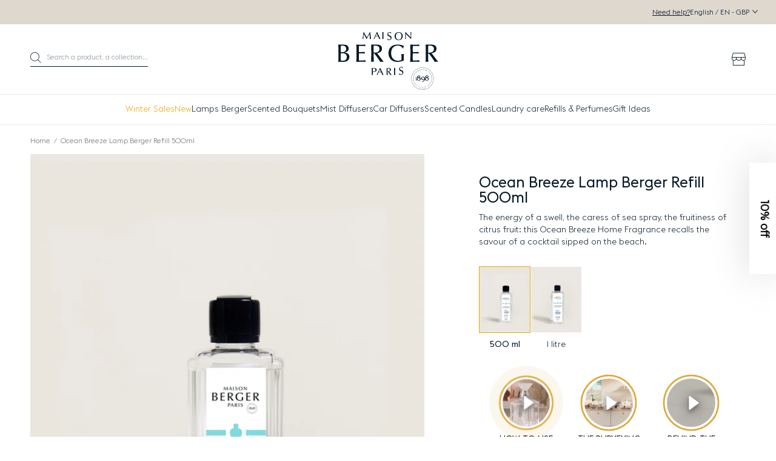

--- FILE ---
content_type: text/html; charset=utf-8
request_url: https://www.maisonbergerparis.com/products/ocean-breeze-lamp-berger-refill-500ml
body_size: 49969
content:
<!DOCTYPE html><html class="no-js" lang="en"> 
  <head><meta charset="utf-8" />
    <meta http-equiv="X-UA-Compatible" content="IE=edge" />
    <meta name="viewport" content="width=device-width, initial-scale=1.0, user-scalable=no" />
    <meta name="theme-color" content="#000000" />
    <link rel="canonical" href="https://www.maisonbergerparis.com/products/ocean-breeze-lamp-berger-refill-500ml" />
    <link rel="preconnect" href="https://cdn.shopify.com" crossorigin />

    
<link rel="modulepreload" href="//www.maisonbergerparis.com/cdn/shop/t/2/assets/theme.min.js?v=48564668588551874471768298668" crossorigin="anonymous"><link rel="shortcut icon" href="//www.maisonbergerparis.com/cdn/shop/files/favicon_1.jpg?crop=center&height=32&v=1703093604&width=32" type="image/png" /><title>Ocean Breeze Lamp Berger Refill 500ml &bull; Maison Berger Paris UK</title><meta name="description" content="Energise your interior with the Ocean Breeze Fragrance: its invigorating accords and its fresh accents will make you dream of distant places." />


<meta property="og:site_name" content="Maison Berger Paris UK">
<meta property="og:url" content="https://www.maisonbergerparis.com/products/ocean-breeze-lamp-berger-refill-500ml">
<meta property="og:title" content="Ocean Breeze Lamp Berger Refill 500ml">
<meta property="og:type" content="product">
<meta property="og:description" content="Energise your interior with the Ocean Breeze Fragrance: its invigorating accords and its fresh accents will make you dream of distant places."><meta property="product:availability" content="instock">
  <meta property="product:price:amount" content="17.00">
  <meta property="product:price:currency" content="GBP"><meta property="og:image" content="http://www.maisonbergerparis.com/cdn/shop/files/dfb5a093a8482dc51abdb685ad945f20dd0f3d2a_115033_Recharge_lampe_Berger_Vent_d_Ocean_500ml_P_1.jpg?crop=center&height=600&v=1769241810&width=1200">
      <meta property="og:image:secure_url" content="https://www.maisonbergerparis.com/cdn/shop/files/dfb5a093a8482dc51abdb685ad945f20dd0f3d2a_115033_Recharge_lampe_Berger_Vent_d_Ocean_500ml_P_1.jpg?crop=center&height=600&v=1769241810&width=1200">
      <meta property="og:image:width" content="1200">
      <meta property="og:image:height" content="600">
      <meta property="og:image:alt" content="Image">

<meta name="twitter:site" content="@">
<meta name="twitter:card" content="summary_large_image">
<meta name="twitter:title" content="Ocean Breeze Lamp Berger Refill 500ml">
<meta name="twitter:description" content="Energise your interior with the Ocean Breeze Fragrance: its invigorating accords and its fresh accents will make you dream of distant places.">
<script>window.performance && window.performance.mark && window.performance.mark('shopify.content_for_header.start');</script><meta id="shopify-digital-wallet" name="shopify-digital-wallet" content="/85189165332/digital_wallets/dialog">
<meta name="shopify-checkout-api-token" content="11b0a602ec5be8b417ccbbe857b3b81c">
<meta id="in-context-paypal-metadata" data-shop-id="85189165332" data-venmo-supported="false" data-environment="production" data-locale="en_US" data-paypal-v4="true" data-currency="GBP">
<link rel="alternate" type="application/json+oembed" href="https://www.maisonbergerparis.com/products/ocean-breeze-lamp-berger-refill-500ml.oembed">
<script async="async" src="/checkouts/internal/preloads.js?locale=en-IO"></script>
<script id="shopify-features" type="application/json">{"accessToken":"11b0a602ec5be8b417ccbbe857b3b81c","betas":["rich-media-storefront-analytics"],"domain":"www.maisonbergerparis.com","predictiveSearch":true,"shopId":85189165332,"locale":"en"}</script>
<script>var Shopify = Shopify || {};
Shopify.shop = "maison-berger-uk.myshopify.com";
Shopify.locale = "en";
Shopify.currency = {"active":"GBP","rate":"1.0"};
Shopify.country = "IO";
Shopify.theme = {"name":"Maison Berger","id":163637199124,"schema_name":"Maison Berger","schema_version":"1.0.0","theme_store_id":null,"role":"main"};
Shopify.theme.handle = "null";
Shopify.theme.style = {"id":null,"handle":null};
Shopify.cdnHost = "www.maisonbergerparis.com/cdn";
Shopify.routes = Shopify.routes || {};
Shopify.routes.root = "/";</script>
<script type="module">!function(o){(o.Shopify=o.Shopify||{}).modules=!0}(window);</script>
<script>!function(o){function n(){var o=[];function n(){o.push(Array.prototype.slice.apply(arguments))}return n.q=o,n}var t=o.Shopify=o.Shopify||{};t.loadFeatures=n(),t.autoloadFeatures=n()}(window);</script>
<script id="shop-js-analytics" type="application/json">{"pageType":"product"}</script>
<script defer="defer" async type="module" src="//www.maisonbergerparis.com/cdn/shopifycloud/shop-js/modules/v2/client.init-shop-cart-sync_BT-GjEfc.en.esm.js"></script>
<script defer="defer" async type="module" src="//www.maisonbergerparis.com/cdn/shopifycloud/shop-js/modules/v2/chunk.common_D58fp_Oc.esm.js"></script>
<script defer="defer" async type="module" src="//www.maisonbergerparis.com/cdn/shopifycloud/shop-js/modules/v2/chunk.modal_xMitdFEc.esm.js"></script>
<script type="module">
  await import("//www.maisonbergerparis.com/cdn/shopifycloud/shop-js/modules/v2/client.init-shop-cart-sync_BT-GjEfc.en.esm.js");
await import("//www.maisonbergerparis.com/cdn/shopifycloud/shop-js/modules/v2/chunk.common_D58fp_Oc.esm.js");
await import("//www.maisonbergerparis.com/cdn/shopifycloud/shop-js/modules/v2/chunk.modal_xMitdFEc.esm.js");

  window.Shopify.SignInWithShop?.initShopCartSync?.({"fedCMEnabled":true,"windoidEnabled":true});

</script>
<script>(function() {
  var isLoaded = false;
  function asyncLoad() {
    if (isLoaded) return;
    isLoaded = true;
    var urls = ["https:\/\/stack-discounts.merchantyard.com\/js\/integrations\/script.js?v=5644\u0026shop=maison-berger-uk.myshopify.com","https:\/\/assets.loyoly.io\/public\/scripts\/shopify-account-top.js?shop=maison-berger-uk.myshopify.com","https:\/\/assets.loyoly.io\/public\/scripts\/referral.js?shop=maison-berger-uk.myshopify.com"];
    for (var i = 0; i < urls.length; i++) {
      var s = document.createElement('script');
      s.type = 'text/javascript';
      s.async = true;
      s.src = urls[i];
      var x = document.getElementsByTagName('script')[0];
      x.parentNode.insertBefore(s, x);
    }
  };
  if(window.attachEvent) {
    window.attachEvent('onload', asyncLoad);
  } else {
    window.addEventListener('load', asyncLoad, false);
  }
})();</script>
<script id="__st">var __st={"a":85189165332,"offset":0,"reqid":"43453dcb-113b-4add-b8ba-7d58bb22c24e-1769390242","pageurl":"www.maisonbergerparis.com\/products\/ocean-breeze-lamp-berger-refill-500ml","u":"7412757f7960","p":"product","rtyp":"product","rid":8909741555988};</script>
<script>window.ShopifyPaypalV4VisibilityTracking = true;</script>
<script id="captcha-bootstrap">!function(){'use strict';const t='contact',e='account',n='new_comment',o=[[t,t],['blogs',n],['comments',n],[t,'customer']],c=[[e,'customer_login'],[e,'guest_login'],[e,'recover_customer_password'],[e,'create_customer']],r=t=>t.map((([t,e])=>`form[action*='/${t}']:not([data-nocaptcha='true']) input[name='form_type'][value='${e}']`)).join(','),a=t=>()=>t?[...document.querySelectorAll(t)].map((t=>t.form)):[];function s(){const t=[...o],e=r(t);return a(e)}const i='password',u='form_key',d=['recaptcha-v3-token','g-recaptcha-response','h-captcha-response',i],f=()=>{try{return window.sessionStorage}catch{return}},m='__shopify_v',_=t=>t.elements[u];function p(t,e,n=!1){try{const o=window.sessionStorage,c=JSON.parse(o.getItem(e)),{data:r}=function(t){const{data:e,action:n}=t;return t[m]||n?{data:e,action:n}:{data:t,action:n}}(c);for(const[e,n]of Object.entries(r))t.elements[e]&&(t.elements[e].value=n);n&&o.removeItem(e)}catch(o){console.error('form repopulation failed',{error:o})}}const l='form_type',E='cptcha';function T(t){t.dataset[E]=!0}const w=window,h=w.document,L='Shopify',v='ce_forms',y='captcha';let A=!1;((t,e)=>{const n=(g='f06e6c50-85a8-45c8-87d0-21a2b65856fe',I='https://cdn.shopify.com/shopifycloud/storefront-forms-hcaptcha/ce_storefront_forms_captcha_hcaptcha.v1.5.2.iife.js',D={infoText:'Protected by hCaptcha',privacyText:'Privacy',termsText:'Terms'},(t,e,n)=>{const o=w[L][v],c=o.bindForm;if(c)return c(t,g,e,D).then(n);var r;o.q.push([[t,g,e,D],n]),r=I,A||(h.body.append(Object.assign(h.createElement('script'),{id:'captcha-provider',async:!0,src:r})),A=!0)});var g,I,D;w[L]=w[L]||{},w[L][v]=w[L][v]||{},w[L][v].q=[],w[L][y]=w[L][y]||{},w[L][y].protect=function(t,e){n(t,void 0,e),T(t)},Object.freeze(w[L][y]),function(t,e,n,w,h,L){const[v,y,A,g]=function(t,e,n){const i=e?o:[],u=t?c:[],d=[...i,...u],f=r(d),m=r(i),_=r(d.filter((([t,e])=>n.includes(e))));return[a(f),a(m),a(_),s()]}(w,h,L),I=t=>{const e=t.target;return e instanceof HTMLFormElement?e:e&&e.form},D=t=>v().includes(t);t.addEventListener('submit',(t=>{const e=I(t);if(!e)return;const n=D(e)&&!e.dataset.hcaptchaBound&&!e.dataset.recaptchaBound,o=_(e),c=g().includes(e)&&(!o||!o.value);(n||c)&&t.preventDefault(),c&&!n&&(function(t){try{if(!f())return;!function(t){const e=f();if(!e)return;const n=_(t);if(!n)return;const o=n.value;o&&e.removeItem(o)}(t);const e=Array.from(Array(32),(()=>Math.random().toString(36)[2])).join('');!function(t,e){_(t)||t.append(Object.assign(document.createElement('input'),{type:'hidden',name:u})),t.elements[u].value=e}(t,e),function(t,e){const n=f();if(!n)return;const o=[...t.querySelectorAll(`input[type='${i}']`)].map((({name:t})=>t)),c=[...d,...o],r={};for(const[a,s]of new FormData(t).entries())c.includes(a)||(r[a]=s);n.setItem(e,JSON.stringify({[m]:1,action:t.action,data:r}))}(t,e)}catch(e){console.error('failed to persist form',e)}}(e),e.submit())}));const S=(t,e)=>{t&&!t.dataset[E]&&(n(t,e.some((e=>e===t))),T(t))};for(const o of['focusin','change'])t.addEventListener(o,(t=>{const e=I(t);D(e)&&S(e,y())}));const B=e.get('form_key'),M=e.get(l),P=B&&M;t.addEventListener('DOMContentLoaded',(()=>{const t=y();if(P)for(const e of t)e.elements[l].value===M&&p(e,B);[...new Set([...A(),...v().filter((t=>'true'===t.dataset.shopifyCaptcha))])].forEach((e=>S(e,t)))}))}(h,new URLSearchParams(w.location.search),n,t,e,['guest_login'])})(!0,!0)}();</script>
<script integrity="sha256-4kQ18oKyAcykRKYeNunJcIwy7WH5gtpwJnB7kiuLZ1E=" data-source-attribution="shopify.loadfeatures" defer="defer" src="//www.maisonbergerparis.com/cdn/shopifycloud/storefront/assets/storefront/load_feature-a0a9edcb.js" crossorigin="anonymous"></script>
<script data-source-attribution="shopify.dynamic_checkout.dynamic.init">var Shopify=Shopify||{};Shopify.PaymentButton=Shopify.PaymentButton||{isStorefrontPortableWallets:!0,init:function(){window.Shopify.PaymentButton.init=function(){};var t=document.createElement("script");t.src="https://www.maisonbergerparis.com/cdn/shopifycloud/portable-wallets/latest/portable-wallets.en.js",t.type="module",document.head.appendChild(t)}};
</script>
<script data-source-attribution="shopify.dynamic_checkout.buyer_consent">
  function portableWalletsHideBuyerConsent(e){var t=document.getElementById("shopify-buyer-consent"),n=document.getElementById("shopify-subscription-policy-button");t&&n&&(t.classList.add("hidden"),t.setAttribute("aria-hidden","true"),n.removeEventListener("click",e))}function portableWalletsShowBuyerConsent(e){var t=document.getElementById("shopify-buyer-consent"),n=document.getElementById("shopify-subscription-policy-button");t&&n&&(t.classList.remove("hidden"),t.removeAttribute("aria-hidden"),n.addEventListener("click",e))}window.Shopify?.PaymentButton&&(window.Shopify.PaymentButton.hideBuyerConsent=portableWalletsHideBuyerConsent,window.Shopify.PaymentButton.showBuyerConsent=portableWalletsShowBuyerConsent);
</script>
<script data-source-attribution="shopify.dynamic_checkout.cart.bootstrap">document.addEventListener("DOMContentLoaded",(function(){function t(){return document.querySelector("shopify-accelerated-checkout-cart, shopify-accelerated-checkout")}if(t())Shopify.PaymentButton.init();else{new MutationObserver((function(e,n){t()&&(Shopify.PaymentButton.init(),n.disconnect())})).observe(document.body,{childList:!0,subtree:!0})}}));
</script>
<link id="shopify-accelerated-checkout-styles" rel="stylesheet" media="screen" href="https://www.maisonbergerparis.com/cdn/shopifycloud/portable-wallets/latest/accelerated-checkout-backwards-compat.css" crossorigin="anonymous">
<style id="shopify-accelerated-checkout-cart">
        #shopify-buyer-consent {
  margin-top: 1em;
  display: inline-block;
  width: 100%;
}

#shopify-buyer-consent.hidden {
  display: none;
}

#shopify-subscription-policy-button {
  background: none;
  border: none;
  padding: 0;
  text-decoration: underline;
  font-size: inherit;
  cursor: pointer;
}

#shopify-subscription-policy-button::before {
  box-shadow: none;
}

      </style>

<script>window.performance && window.performance.mark && window.performance.mark('shopify.content_for_header.end');</script>
<style type="text/css">
  :root {--product-color-amber: #ffbf61;--product-color-silver: url('//www.maisonbergerparis.com/cdn/shop/files/Pastille_-_argent.png?crop=center&height=80&v=1703093895&width=80');--product-color-beige: #f6e6d1;--product-color-white: #ffffff;--product-color-blue: #6497ed;--product-color-grey: #a9a9a9;--product-color-yellow: #ffe551;--product-color-brown: #582900;--product-color-black: #000000;--product-color-gold: url('//www.maisonbergerparis.com/cdn/shop/files/Pastille_-_or.png?crop=center&height=80&v=1703093897&width=80');--product-color-orange: #ffa500;--product-color-pink: #ffc0cb;--product-color-red: #de2916;--product-color-transparent: url('//www.maisonbergerparis.com/cdn/shop/files/Pastille_-_transparent.png?crop=center&height=80&v=1703093899&width=80');--product-color-green: #98bf64;--product-color-purple: #6e5b98;}
</style>

<link href="//www.maisonbergerparis.com/cdn/shop/t/2/assets/vendor@theme.min.css?v=95997375641268358541764061872" rel="stylesheet" type="text/css" media="all" />
  <link href="//www.maisonbergerparis.com/cdn/shop/t/2/assets/theme.min.css?v=124332816769776362441768298668" rel="stylesheet" type="text/css" media="all" />
<link href="//www.maisonbergerparis.com/cdn/shop/t/2/assets/vendor@product.min.css?v=129448540555058437491764061872" rel="stylesheet" type="text/css" media="all" />
  <link href="//www.maisonbergerparis.com/cdn/shop/t/2/assets/product.min.css?v=158039213449958200131748435358" rel="stylesheet" type="text/css" media="all" />
<script>
      document.documentElement.className = document.documentElement.className.replace('no-js', 'js');

      window.theme = {
        strings: {
          product: {
            addToCart: "Add to cart",
            success: "Product added!",
            outOfStock: "Out of stock",
            emailAlert: "Email alert",
            emailAlertSuccess: "Information successfully sent",
            emailAlertError: "Error when subscribe",
            unavailable: "Unavailable"
          },
          wishlist: {
            add: "Add to wishlist",
            remove: "Remove from wishlist"
          },
          cart: {
            product: "product",
            products: "products",
            priceUnit: "(so that\u0026#39;s {{ quantity }}x{{ price_unit }})",
            gift: "free",
            gifts: "free"
          },
          newsletter: {
            success: "Thank you for registering.",
            error: "Translation missing: en.page.newsletter.error_title"
          }
        },

        settings: {
          cartDelivery: {
          amount: 6900,
          message: "Only [amount] left for free delivery.",
          success: "Good news, delivery is free!"
        },
          cartDrawer: true,
          uniqartSections: "cart-lines,cart-upsell",
          shopName: "maison-berger-paris-uk",
          shopLocale: "en",
          moneyFormat: "£{{amount}}",
          moneyWithCurrencyFormat: "£{{amount}} GBP",
          klaviyoApi : "SzBFH4"
        },

        user: {
          cart: {"note":null,"attributes":{},"original_total_price":0,"total_price":0,"total_discount":0,"total_weight":0.0,"item_count":0,"items":[],"requires_shipping":false,"currency":"GBP","items_subtotal_price":0,"cart_level_discount_applications":[],"checkout_charge_amount":0},
          jwt: null
        },

        customers: {
          register: {
            success: "The account has been created and you will be redirected to your account in a few moments.",
            error: "Error when creating an account",
            errorEmail: "An account already exists with this e-mail address.",
            emailInvite: "An e-mail to activate your account has been sent to you.",
            errorInvite: "An e-mail to activate your account has been sent to you."
          },
          profile: {
            success: "Le profil a bien été mis à jour",
            error: "Error when updating profile"
          }
        },

        routes: {
          rootPath: "\/",
          currentUrl: "\/products\/ocean-breeze-lamp-berger-refill-500ml",
          currentFullUrl: "\/products\/ocean-breeze-lamp-berger-refill-500ml",
          cartUrl: "\/cart",
          cartAddUrl: "\/cart\/add",
          cartChangeUrl: "\/cart\/change",
          cartClearUrl: "\/cart\/clear",
          cartUpdateUrl: "\/cart\/update",
          predictiveSearchUrl: "\/search\/suggest",
          productPath: "\/products\/",
          productRecommendationsUrl: "\/recommendations\/products",
          searchUrl: "\/search",
          loginUrl: "\/account\/login",
          accountUrl: "\/account",
          customerApiUrl: "https:\/\/maisonbergeruk.symback.unique.paris\/api\/acf\/customer\/",
        ordersApiUrl: "https:\/\/maisonbergeruk.symback.unique.paris\/api\/orders\/maison-berger-uk.myshopify.com\/"
        },

        wishlist:{
            addUrl: "https:\/\/maisonbergeruk.wishlist.unique.paris\/simplelist\/maison-berger-uk.myshopify.com\/addproducttolist\/",
            removeUrl: "https:\/\/maisonbergeruk.wishlist.unique.paris\/simplelist\/maison-berger-uk.myshopify.com\/removeproducttolist\/",
            getUrl: "https:\/\/maisonbergeruk.wishlist.unique.paris\/simplelist\/maison-berger-uk.myshopify.com\/",
            wishlistPage: "\/pages\/wishlist",
            customerId: false,
            empty: "You don\u0026#39;t have any products on your wishlist."
          }};
    </script>
<script type="module" src="//www.maisonbergerparis.com/cdn/shop/t/2/assets/theme.min.js?v=48564668588551874471768298668" crossorigin="anonymous"></script><script type="module" src="//www.maisonbergerparis.com/cdn/shop/t/2/assets/product.min.js?v=67049772998007797941756991171" crossorigin="anonymous"></script><script>(function(w,d,s,l,i){w[l]=w[l]||[];w[l].push({'gtm.start':
new Date().getTime(),event:'gtm.js'});var f=d.getElementsByTagName(s)[0],
j=d.createElement(s),dl=l!='dataLayer'?'&l='+l:'';j.async=true;j.src=
'https://www.googletagmanager.com/gtm.js?id='+i+dl;f.parentNode.insertBefore(j,f);
})(window,document,'script','dataLayer','GTM-P9TJMS5N');</script>
<!-- BEGIN app block: shopify://apps/analyzify-ga4-ads-tracking/blocks/app-embed-v4/69637cfd-dd6f-4511-aa97-7037cfb5515c -->


<!-- BEGIN app snippet: an_analyzify_settings -->







<script defer>
  // AN_ANALYZIFY_SETTINGS
  (() => {
    try {
      const startTime = performance.now();
      window.analyzify = window.analyzify || {};
  
      window.analyzify.log = (t, groupName, nestedGroupName) => {
        try {
          const styles = {
            default: 'color:#fff;background:#413389;',
            an_analyzify: 'color:#fff;background:#1f77b4;', 
            an_analyzify_settings: 'color:#fff;background:#ff7f0e;', 
            an_fb: 'color:#fff;background:#2ca02c;', 
            an_criteo: 'color:#fff;background:#d62728;', 
            an_bing: 'color:#fff;background:#9467bd;', 
            an_clarity: 'color:#fff;background:#8c564b;', 
            an_hotjar: 'color:#fff;background:#8c564b;', 
            an_gtm: 'color:#fff;background:#e377c2;', 
            an_klaviyo: 'color:#fff;background:#7f7f7f;', 
            an_pinterest: 'color:#fff;background:#bcbd22;', 
            an_rebuy: 'color:#fff;background:#17becf;', 
            an_tiktok: 'color:#fff;background:#ffbb78;', 
            an_x: 'color:#fff;background:#98df8a;', 
            an_consent: 'color:#fff;background:#ff9896;' 
          };

          if (window.analyzify.logging && t != null) {
            const style = styles[groupName] || styles['default'];
            console.log(`%c[${groupName || 'Analyzify'}]${nestedGroupName ? ` ${nestedGroupName}` : ''}`, style, t);
            analyzify.logs.push(t);
            if (analyzify?.stopAtLog) {
              debugger;
            }
          }
        } catch (error) {
          console.error("Error processing analyzify settings:", error);
        }
      }

      (() => {
        try {
          window.analyzify = {
            ...window.analyzify,
            logging: "" == "true",
            logs: [],
            testing_environment: false,
            consent_version: null,
            initial_load: {},
            variant_changed_with_view_item: false,
            chunk_size: 25,
            properties: {
              GTM: {
                status: true,
                id: "",
                multiple_view_item_list: false,
                feed_country: "",
                feed_region: "",
                feed_language: "",
                merchant_id: "",
                enhanced_params: true,
                replace_session_id: false,
                replace_gclid: false,
                variant_changed: true,
                generate_lead: true,
              },
              GADS: {
                status:false, 
                conversion_linker:false, 
                allow_ad_personalization_signals:false,
                ads_data_redaction:false,
                url_passthrough:false,
                primary: {
                  status:false,
                  id: "",
                  feed_country: "FR",
                  feed_region: "FR",
                  merchant_id: "",
                  feed_language: "",
                  product_id_format: "product_sku", 
                  replace_session_id:false,
                  replace_gclid:false,
                  remarketing: {
                    status:false,
                    gads_remarketing_id_format: "product_sku",
                    events: { 
                      view_item_list: false, 
                      view_item: false,
                      add_to_cart: false,
                      remove_from_cart: false,
                      begin_checkout: false,
                      purchase: false,
                      generate_lead: false,
                    }
                  },
                  conversions: {
                    view_item: {
                        status: false,
                        value: "",
                    },
                    add_to_cart: {
                        status: false,
                        value: "",
                    },
                    begin_checkout: {
                        status: false,
                        value: "",
                    },
                    purchase: {
                        status: false,
                        value: "",
                    },
                    generate_lead: {
                      status: false,
                      value: "",
                    }
                  }
                },
                secondary: {
                  status: false,
                  id: "",
                  feed_country: "",
                  feed_region: "",
                  merchant_id: "",
                  feed_language: "",
                  product_id_format: "product_sku",
                  remarketing: {
                    gads_remarketing_id_format: "product_sku",
                    status: false,
                    events: {
                      view_item_list: false,
                      view_item: false,
                      add_to_cart: false,
                      remove_from_cart: false,
                      begin_checkout: false,
                      purchase: false,
                      generate_lead: false,
                    }
                  },
                  conversions: {
                    view_item: {
                      status: false,
                      value: "",
                    },
                    add_to_cart:{
                      status: false,
                      value: "",
                    },
                    begin_checkout:{
                      status: false,
                      value: "",
                    },
                    purchase:{
                      status: false,
                      value: "",
                    },
                    generate_lead: {
                      status: false,
                      value: "",
                    }
                  }
                }
              },
              GA4: {
                status: false,
                multiple_view_item_list: false,
                enhanced_params: true,
                all_forms: false,
                primary: {
                  status: false,
                  id: "",
                  product_id_format: "product_sku",
                  replace_session_id: false,
                  events: {
                    variant_changed: true,
                    view_item_list: false,
                    select_item: false,
                    nav_click: false,
                    view_item: false,
                    add_to_cart: false,
                    add_to_wishlist: false,
                    view_cart: false,
                    remove_from_cart: false,
                    begin_checkout: false,
                    purchase: false,
                    generate_lead: true,
                    page_404: true,
                  }
                },
                secondary: {
                  status: false,
                  id: "",
                  product_id_format: "product_sku",
                  replace_session_id: false,
                  events: {
                      variant_changed: true,
                      view_item_list: false,
                      select_item: false,
                      nav_click: false,
                      view_item: false,
                      add_to_cart: false,
                      add_to_wishlist: false,
                      view_cart: false,
                      remove_from_cart: false,
                      begin_checkout: false,
                      purchase: false,
                      generate_lead: true, // @check & set: false
                      page_404: true,
                  }
                } 
              },
              X: {
                status: false,
                id:"",
                product_id_format: "product_sku",
                events:{
                    page_view: "",
                    add_to_cart: "",
                    begin_checkout: "",
                    search: ""
                }
              },
              BING: {
                status: false,
                id: "",
                product_id_format: "product_sku",
                events: {
                    home: true,
                    view_item: true,
                    view_item_list: true,
                    view_cart: true,
                    search: true,
                    add_to_cart: false,
                    begin_checkout: false,
                    purchase: false
                }
              },
              FACEBOOK: {
                status: false,
                all_forms: false,
                primary: {
                    status: false,
                    id: "",
                    product_id_format: "",
                    events: {
                        view_content: false,
                        view_collection: true,
                        search: false,
                        add_to_cart: false,
                        add_to_wishlist: false,
                        view_cart: true,
                        initiate_checkout: false,
                        add_payment_info: false,
                        generate_lead: true,
                        purchase: false,
                    }
                },
                secondary: {
                    status: false,
                    id: "",
                    product_id_format: "",
                    events: {
                        view_content: false,
                        view_collection: true,
                        search: false,
                        add_to_cart: false,
                        add_to_wishlist: false,
                        view_cart: true,
                        initiate_checkout: false,
                        add_payment_info: false,
                        generate_lead: true,
                        purchase: false,
                    }
                }
              },
              SERVERSIDE: {
                store_id: null,
                status: false,
                measurement_id: null,
                datalayer: false,
                endpoint: 'https://analyzifycdn.com/collect',
                testEndpoint: 'https://stag.analyzifycdn.com/collect', 
                azfy_attribution: 'dual',
                shop_domain: "www.maison-berger.co.uk",
                all_forms: false,
                events: {
                    add_to_cart: false,
                    view_item: true,
                    page_view: true,
                    begin_checkout: false,
                    search: true,
                    generate_lead: true,
                },
                sendCartUpdateDebug: false,
              },
              PINTEREST:{
                status: false,
                id: "",
                product_id_format: "product_sku",
                events:{
                    view_item_list: false,
                    view_item: false,
                    add_to_cart: false,
                    purchase: false,
                }
              },
              CRITEO:{
                status: false,
                id: "",
                product_id_format: "product_sku",
                events:{
                    view_item_list: false,
                    view_item: false,
                    add_to_cart: false,
                    view_cart: false,
                    purchase: false,
                }
              },
              CLARITY:{
                status: false,
                id: "",
                events: {
                  view_item: false,
                  view_item_list: false,
                  view_cart: false,
                  add_to_cart: false,
                  add_to_wishlist: false,
                  remove_from_cart: false,
                  begin_checkout: false,
                  search: false,
                }
              },
              HOTJAR:{
                status: false,
                id: "",
                events: {
                  view_item: false,
                  view_item_list: false,
                  view_cart: false,
                  add_to_cart: false,
                  add_to_wishlist: false,
                  remove_from_cart: false,
                  begin_checkout: false,
                  search: false,
                }
              },             
              SNAPCHAT:{
                status: false,
                id: "",
                events: {
                  view_item: false,
                  add_to_cart: false,
                  initiate_checkout: false,
                },
                product_id_format: "product_sku",
              },
              KLAVIYO:{
                status: false,
                id: "",
                product_id_format: "product_sku",
                events:{
                    subscribe: false, // did not seem to be defined in the settings
                    view_item_list: false,
                    view_item: false,
                    add_to_cart: false,
                    add_to_wishlist: true,
                    begin_checkout: false,
                    search: false,
                    purchase: false, // did not seem to be defined in the settings
                }
              },
              
              TIKTOK:{
                status: false,
                id: "",
                product_id_format: "product_sku",
                all_forms: false,
                events:{
                    view_item: false,
                    add_to_cart: false,
                    begin_checkout: false,
                    search: false,
                    purchase: false,
                    generate_lead: true,
                }
              }
            },
            send_unhashed_email: false,
            hide_raw_userdata: false,
            feed_region: 'FR',
            feed_country: 'FR',
            debug_mode: false,
            rebuy_atc_rfc: false,
            pageFly: false,
            user_id_format: "cid",
            send_user_id: true,
            addedProduct: null
          }
        } catch (error) {
          console.error("Error processing analyzify settings:", error);
        }
      })();

      window.analyzify_custom_classes = '';
      window.analyzify_measurement_id = '';
      window.analyzify_measurement_id_v3 = 'G-PNEDM977GT';
      window.analyzify.gtag_config = {};

      // @check
      window.collection_sku_list = [
        
      ];

      window.analyzify.cart_attributes = null;
      window.analyzify.eventId = null;
      window.analyzify.cart_id = null;
      window.analyzify.sh_info_obj = {};

      // @check
      const orders = [
        
      ];
      // @check
      const totalOrderPrice = orders.reduce((acc, price) => acc + price, 0);

      window.analyzify.shopify_customer  = {
        
        type: 'visitor',
        
      };

      // @check
      window.analyzify.shopify_template = 'product';

      (() => {
        try {
          
            window.analyzify.getProductObj = (() => {
              try {
                return {
                  product: {"id":8909741555988,"title":"Ocean Breeze Lamp Berger Refill 500ml","handle":"ocean-breeze-lamp-berger-refill-500ml","description":"\u003cp\u003eIt is the gentle breeze that caresses the Atlantic coasts, the Asian monsoon, bursting with the scents of citrus fruits. It is the khamsin and the warmth of its precious woods. The Ocean Breeze Home Fragrance is a sea breeze, the sea spray from a far-off place… The floral heart is imprinted with poetry. The blend of its marine accords and its citrus notes take us on an invigorating trip. The scents of exotic wood tell us all about far-off places and their shorelines. This fragrance is the fruit of French excellence, that of the master perfumers of Grasse and their know-how: the guarantee of the demand for quality, for perfectly safe, purified, healthy and deliciously scented air by Maison Berger Paris.\u003c\/p\u003e","published_at":"2023-12-26T15:28:00+00:00","created_at":"2023-12-26T15:28:00+00:00","vendor":"Maison Berger Paris","type":"Lamp Berger refills","tags":["Lamp Berger refills","Ocean Breeze"],"price":1700,"price_min":1700,"price_max":1700,"available":true,"price_varies":false,"compare_at_price":1700,"compare_at_price_min":1700,"compare_at_price_max":1700,"compare_at_price_varies":false,"variants":[{"id":55116427919743,"title":"Default Title","option1":"Default Title","option2":null,"option3":null,"sku":"115033","requires_shipping":true,"taxable":true,"featured_image":null,"available":true,"name":"Ocean Breeze Lamp Berger Refill 500ml","public_title":null,"options":["Default Title"],"price":1700,"weight":470,"compare_at_price":1700,"inventory_management":"shopify","barcode":"3127291150331","requires_selling_plan":false,"selling_plan_allocations":[],"quantity_rule":{"min":1,"max":null,"increment":1}}],"images":["\/\/www.maisonbergerparis.com\/cdn\/shop\/files\/dfb5a093a8482dc51abdb685ad945f20dd0f3d2a_115033_Recharge_lampe_Berger_Vent_d_Ocean_500ml_P_1.jpg?v=1769241810"],"featured_image":"\/\/www.maisonbergerparis.com\/cdn\/shop\/files\/dfb5a093a8482dc51abdb685ad945f20dd0f3d2a_115033_Recharge_lampe_Berger_Vent_d_Ocean_500ml_P_1.jpg?v=1769241810","options":["Title"],"media":[{"alt":"Image","id":64308085883263,"position":1,"preview_image":{"aspect_ratio":0.806,"height":3100,"width":2500,"src":"\/\/www.maisonbergerparis.com\/cdn\/shop\/files\/dfb5a093a8482dc51abdb685ad945f20dd0f3d2a_115033_Recharge_lampe_Berger_Vent_d_Ocean_500ml_P_1.jpg?v=1769241810"},"aspect_ratio":0.806,"height":3100,"media_type":"image","src":"\/\/www.maisonbergerparis.com\/cdn\/shop\/files\/dfb5a093a8482dc51abdb685ad945f20dd0f3d2a_115033_Recharge_lampe_Berger_Vent_d_Ocean_500ml_P_1.jpg?v=1769241810","width":2500}],"requires_selling_plan":false,"selling_plan_groups":[],"content":"\u003cp\u003eIt is the gentle breeze that caresses the Atlantic coasts, the Asian monsoon, bursting with the scents of citrus fruits. It is the khamsin and the warmth of its precious woods. The Ocean Breeze Home Fragrance is a sea breeze, the sea spray from a far-off place… The floral heart is imprinted with poetry. The blend of its marine accords and its citrus notes take us on an invigorating trip. The scents of exotic wood tell us all about far-off places and their shorelines. This fragrance is the fruit of French excellence, that of the master perfumers of Grasse and their know-how: the guarantee of the demand for quality, for perfectly safe, purified, healthy and deliciously scented air by Maison Berger Paris.\u003c\/p\u003e"},
                  taxonomy: {
                    id: null,
                    name: null,
                    ancestors: null
                  },
                  variant: {"id":55116427919743,"title":"Default Title","option1":"Default Title","option2":null,"option3":null,"sku":"115033","requires_shipping":true,"taxable":true,"featured_image":null,"available":true,"name":"Ocean Breeze Lamp Berger Refill 500ml","public_title":null,"options":["Default Title"],"price":1700,"weight":470,"compare_at_price":1700,"inventory_management":"shopify","barcode":"3127291150331","requires_selling_plan":false,"selling_plan_allocations":[],"quantity_rule":{"min":1,"max":null,"increment":1}},
                  collection: 
                  {
                    title: "Your result",
                    id: "470079865108",
                    handle: "your-result"
                  },
                  // inventory_quantity: 255
                  
                };
              } catch (error) {
                console.error("Error processing productObj:", error);
                return null;
              }
            })();
          
        } catch (error) {
          console.error("Error processing analyzify settings:", error);
        }
      })();

      window.analyzify.detectedCart = {"note":null,"attributes":{},"original_total_price":0,"total_price":0,"total_discount":0,"total_weight":0.0,"item_count":0,"items":[],"requires_shipping":false,"currency":"GBP","items_subtotal_price":0,"cart_level_discount_applications":[],"checkout_charge_amount":0};

      window.analyzify.market = (() => {
        try {
          const marketObj = {
            id: 75233263892,
            handle: "france",
            language: "en",
            country: "io"
          }
          return marketObj;
        } catch (error) {
          console.error("Error processing market:", error);
        }
      })();

      window.analyzify.shop = (() => {
        try {
          const shopObj = {
            root_url: null || null,
            locale: "" || window?.Shopify?.locale?.toLowerCase() || null,
            country: window?.Shopify?.country?.toLowerCase() || null
          }
          return shopObj;
        } catch (error) {
          console.error("Error processing market:", error);
        }
      })();

      window.analyzify.debug = false; // @check
      window.analyzify.op_cart_data_collection = false; // @check
      window.analyzify.report_cart_atr_upsert = true; // @check
      window.analyzify.report_cart_atr_admin = true; // @check
      window.analyzify.report_cart_atr_admin_utm = true; // @check
      window.analyzify.report_cart_atr_admin_cook = true; // @check
      window.analyzify.report_cart_atr_admin_clid = true; // @check
      window.analyzify.report_cart_atr_admin_consent = true; // @check

      window.analyzify.currency = window?.Shopify?.currency?.active || window.analyzify?.detectedCart?.currency || 'GBP' || null; // @check

      // @check
      window.analyzify.storeObj = {
        store_url: (Shopify.shop || 'https://www.maison-berger.co.uk').startsWith('https') ? (Shopify.shop || 'https://www.maison-berger.co.uk') : 'https://' + (Shopify.shop || 'https://www.maison-berger.co.uk'),
        store_name: (Shopify.shop || 'www.maison-berger.co.uk').replace('.myshopify.com', '')
      };

      window.analyzify.itemProps = window.analyzify?.itemProps || {};

      // @check
      window.analyzify.checksendcartdata_status = false;

      // consent
      window.analyzify.consent_active = true;
      window.analyzify.gcm_active = false;
      window.analyzify.cookiebot_active = false;

      window.analyzify.consent_flag = window.analyzify.consent_flag || {
        default: false,
        update: false,
        initial: false
      };

      window.analyzify.current_consent = {
          ad_storage: null,
          analytics_storage: null,
          ad_user_data: null,
          ad_personalization: null,
          personalization_storage: null,
          functionality_storage: "granted",
          wait_for_update: 500,
      };
      analyzify.log('Analyzify settings loaded', 'an_analyzify_settings');
      const endTime = performance.now();
      const loadTime = (endTime - startTime).toFixed(2);
      console.log(`Analyzify settings loaded in ${loadTime}ms.`);
    } catch (error) {
      console.error("Error processing analyzify settings:", error);
    }
  })();
</script>
<!-- END app snippet --><!-- BEGIN app snippet: an_consent --><script>
    (() => {
        try {
            window.analyzify = window.analyzify || {};

            window.analyzify.consent_version = "2.4.1";

            // Initialize consent flags
            window.analyzify.consent_flag = window.analyzify.consent_flag || {
                default: false,
                update: false,
                initial: false
            };

            window.analyzify.consent_flag.initial = true;

            analyzify.log(`consent_active: ${window.analyzify.consent_active}`, 'an_consent', 'consentActive');
            analyzify.log(`gcm_active: ${window.analyzify.gcm_active}`, 'an_consent', 'gcmActive');
            analyzify.log(`cookiebot_active: ${window.analyzify.cookiebot_active}`, 'an_consent', 'cookiebotActive');

            const analyzifyDebugLogger = (status) => {
                const shCustomerPrivacy = Shopify?.customerPrivacy;
                if (!shCustomerPrivacy) {
                    console.log('[Analyzify Debug] Shopify.customerPrivacy not found.');
                    return;
                }

                console.group(`%c[Analyzify Debug] Shopify.customerPrivacy State: ${status.toUpperCase()}`, 'background-color: #f0f0f0; color: #333; font-weight: bold; padding: 2px 5px; border-radius: 3px;');
                console.log(`Timestamp: ${new Date().toISOString()}`);

                for (const key in shCustomerPrivacy) {
                    if (Object.prototype.hasOwnProperty.call(shCustomerPrivacy, key)) {
                        const property = shCustomerPrivacy[key];
                        const type = typeof property;
                        let value;

                        try {
                            if (type === 'function') {
                                value = property();
                            }
                            console.log(`${key} (${type}):`, value);

                        } catch (e) {
                            console.log(`${key} (${type}): Error getting value -> ${e.message}`);
                        }
                    }
                }
                console.groupEnd();
            };

            if (window.analyzify.consent_active) {

                window.dataLayer = window.dataLayer || [];
                function gtag() { dataLayer.push(arguments); }

                const ConsentManager = {
                    isInitialized: false,
                    consentReady: false,
                    consentQueue: [],

                    queueConsentAction: function (callback) {
                        if (this.consentReady) {
                            callback(window.analyzify.current_consent);
                        } else {
                            this.consentQueue.push(callback);
                        }
                    },

                    processConsentQueue: function () {
                        if (!this.consentReady) this.consentReady = true;
                        while (this.consentQueue.length > 0) {
                            const callback = this.consentQueue.shift();
                            try {
                                callback(window.analyzify.current_consent);
                            } catch (error) {
                                console.error('Error processing queued consent action:', error);
                            }
                        }
                    },

                    getRegionalDefault: function (callback) {
                        try {
                            const cp = Shopify?.customerPrivacy;
                            const userCanBeTrackedFn = typeof cp?.userCanBeTracked === 'function' ? cp.userCanBeTracked : null;
                            const shouldShowBannerFn = typeof cp?.shouldShowBanner === 'function' ? cp.shouldShowBanner : null;
                            const canBeTracked = userCanBeTrackedFn ? userCanBeTrackedFn() : undefined;
                            const noBannerNeeded = shouldShowBannerFn ? (shouldShowBannerFn() === false) : false;

                            // Grant consent if the API isn't loaded, no banner is needed, or tracking is already allowed.
                            if (noBannerNeeded || canBeTracked === true) {
                                
                                analyzify.log("Default consent status is: GRANTED.", 'an_consent', 'getRegionalDefault');
                                const grantedConsent = { ad_storage: 'granted', analytics_storage: 'granted', ad_user_data: 'granted', ad_personalization: 'granted', personalization_storage: 'granted', functionality_storage: 'granted', security_storage: 'granted', sale_of_data: 'denied' };
                                return callback(grantedConsent);

                            } else if (canBeTracked === undefined){
                                // Wait for Shopify to collect consent, then resolve using getConsentPrefs
                                analyzify.log("Waiting for visitorConsentCollected event...", 'an_consent', 'getRegionalDefault');

                                const onCollected = () => {
                                    this.getConsentPrefs((consent) => {
                                        if (consent) return callback(consent);
                                        return callback(null);
                                    });
                                };

                                document.addEventListener(
                                    'visitorConsentCollected',
                                    onCollected,
                                    { once: true, passive: true }
                                );

                                window.Shopify.loadFeatures([{
                                    name: 'consent-tracking-api',
                                    version: '0.1',
                                }], error => {
                                    if (error) {
                                        console.error('Error loading Shopify features:', error);
                                    }
                                    analyzify.log("Shopify consent-tracking-api loaded.", 'an_consent', 'loadFeatures');
                                });

                                // Safety fallback if the event never fires
                                /*
                                setTimeout(() => {
                                    document.removeEventListener('visitorConsentCollected', onCollected);
                                    analyzify.log("visitorConsentCollected timeout — using DENIED fallback.", 'an_consent', 'getRegionalDefault');
                                    const deniedConsent = { ad_storage: 'denied', analytics_storage: 'denied', ad_user_data: 'denied', ad_personalization: 'denied', personalization_storage: 'denied', functionality_storage: 'granted', security_storage: 'granted', sale_of_data: 'denied' };
                                    return callback(deniedConsent);
                                }, 5000);
                                */
                                return;
                            } else {
                                // Otherwise, the user is in a region that requires consent, and they haven't given it yet.
                                analyzify.log("Default consent status is: DENIED.", 'an_consent', 'getRegionalDefault');
                                const deniedConsent = { ad_storage: 'denied', analytics_storage: 'denied', ad_user_data: 'denied', ad_personalization: 'denied', personalization_storage: 'denied', functionality_storage: 'granted', security_storage: 'granted', sale_of_data: 'denied' };
                                return callback(deniedConsent);
                            }
                        } catch (e) {
                            console.error('Error in getRegionalDefault:', e);
                            return callback(null); // Fallback in case of unexpected error
                        }
                    },

                    getConsentPrefs: function (callback) {
                        try {
                            const customerPrivacy = window.Shopify?.customerPrivacy;

                            // Fallback: if the API object is missing, treat as granted (aligns with regional default logic)
                            if (!customerPrivacy) {
                                const grantedConsent = {
                                    ad_storage: 'granted',
                                    analytics_storage: 'granted',
                                    ad_user_data: 'granted',
                                    ad_personalization: 'granted',
                                    personalization_storage: 'granted',
                                    functionality_storage: 'granted',
                                    security_storage: 'granted',
                                    sale_of_data: 'denied',
                                };
                                return callback(grantedConsent);
                            }

                            const currentVisitorConsentFn = typeof customerPrivacy.currentVisitorConsent === 'function' ? customerPrivacy.currentVisitorConsent : null;
                            const userCanBeTrackedFn = typeof customerPrivacy.userCanBeTracked === 'function' ? customerPrivacy.userCanBeTracked : null;

                            const visitorConsentObj = currentVisitorConsentFn ? currentVisitorConsentFn() : undefined;
                            const userCanBeTracked = userCanBeTrackedFn ? userCanBeTrackedFn() : undefined;

                            // If we don't have a consent object yet or tracking is allowed, grant
                            if (!visitorConsentObj || userCanBeTracked === true) {
                                const grantedConsent = {
                                    ad_storage: 'granted',
                                    analytics_storage: 'granted',
                                    ad_user_data: 'granted',
                                    ad_personalization: 'granted',
                                    personalization_storage: 'granted',
                                    functionality_storage: 'granted',
                                    security_storage: 'granted',
                                    sale_of_data: 'denied',
                                };
                                return callback(grantedConsent);
                            }

                            const currentConsent = {
                                ad_storage: visitorConsentObj?.marketing === 'yes' ? 'granted' : 'denied',
                                analytics_storage: visitorConsentObj?.analytics === 'yes' ? 'granted' : 'denied',
                                ad_user_data: visitorConsentObj?.marketing === 'yes' ? 'granted' : 'denied',
                                ad_personalization: visitorConsentObj?.marketing === 'yes' ? 'granted' : 'denied',
                                personalization_storage: visitorConsentObj?.preferences === 'yes' ? 'granted' : 'denied',
                                functionality_storage: 'granted',
                                security_storage: 'granted',
                                sale_of_data: visitorConsentObj?.sale_of_data === 'yes' ? 'granted' : 'denied',
                            };
                            analyzify.log("Consent preferences retrieved.", 'an_consent', 'getConsentPrefs');
                            return callback(currentConsent);
                        } catch (error) {
                            console.error('Error getting consent:', error);
                            return callback(null);
                        }
                    },

                    dispatchUpdate: function (consent, status) {
                        document.dispatchEvent(new CustomEvent('AnalyzifyConsent', {
                            detail: { consent, status }
                        }));
                        analyzify.log("Consent updated.", 'an_consent', 'dispatchUpdate');
                    },

                    init: function () {
                        if (this.isInitialized) return;
                        this.isInitialized = true;

                        const initialize = () => {
                            this.getRegionalDefault((consent) => {
                                if (consent && !this.consentReady) {
                                    window.analyzify.current_consent = consent;
                                    this.dispatchUpdate(consent, 'default');
                                    this.processConsentQueue();
                                }
                            });
                        };

                        const waitForApi = (callback, retries = 0) => {
                            try {
                                const cp = Shopify?.customerPrivacy;
                                const userCanBeTrackedFn = typeof cp?.userCanBeTracked === 'function' ? cp.userCanBeTracked : null;
                                const currentVisitorConsentFn = typeof cp?.currentVisitorConsent === 'function' ? cp.currentVisitorConsent : null;
                                const hasCachedConsent = cp && typeof cp.cachedConsent === 'object';

                                const userCanBeTracked = userCanBeTrackedFn ? userCanBeTrackedFn() : undefined;

                                if (userCanBeTracked !== undefined || hasCachedConsent || currentVisitorConsentFn) {
                                    callback();
                                    analyzify.log("Shopify Customer Privacy API available.", 'an_consent', 'waitForApi');
                                } else if (retries < 50) {
                                    setTimeout(() => waitForApi(callback, retries + 1), 200);
                                    analyzify.log("Shopify Customer Privacy API not available. Retrying...", 'an_consent', 'waitForApi');
                                } else {
                                    analyzify.log("Shopify Customer Privacy API not available.", 'an_consent', 'waitForApi');
                                    callback();
                                }
                            } catch (error) {
                                console.error('Error waiting for Shopify Customer Privacy API:', error);
                                callback();
                            }
                        };

                        waitForApi(initialize);

                        document.addEventListener("visitorConsentCollected", () => {
                            this.getConsentPrefs((consent) => {
                                if (consent) {
                                    window.analyzify.current_consent = consent;
                                    this.dispatchUpdate(consent, 'update');
                                }
                            });
                        });
                    },

                    onChange: function (callback) {
                        document.addEventListener('AnalyzifyConsent', (e) => {
                            if (e.detail?.consent) callback(e.detail.consent);
                            analyzify.log("AnalyzifyConsent event received.", 'an_consent', 'onChange');
                        });
                    }
                };

                ConsentManager.init();
                window.analyzify.consentManager = ConsentManager;

                window.AnalyzifyConsentInit = (status) => {
                    if (window.analyzify.consent_flag[status] === true) return;
                    window.analyzify.consentManager.queueConsentAction((consent) => {
                        if (consent) ConsentManager.dispatchUpdate(consent, status);
                        analyzify.log("AnalyzifyConsent event received.", 'an_consent', 'AnalyzifyConsentInit');
                    });
                };

                document.addEventListener('AnalyzifyConsent', (e) => {
                    if (e.detail && e.detail.status && e.detail.consent) {

                        e.detail.consent.analyzify_consent = (
                            e.detail.consent?.ad_storage === "granted" &&
                            e.detail.consent?.analytics_storage === "granted"
                        ) ? "granted" : "denied";

                        if (window.analyzify && analyzify.logging) {
                            console.group('Analyzify Consent');
                            console.log('e.detail.consent', e.detail.consent);
                            console.log('e.detail.status', e.detail.status);
                            console.groupEnd();
                        }

                        if (window.analyzify && analyzify.gcm_active) {
                            gtag("consent", e.detail.status, e.detail.consent);
                            gtag("event", "consentUpdate", e.detail.consent);
                            dataLayer.push({
                                event: 'consentUpdate',
                                status: e.detail.status,
                                consentSettings: e.detail.consent
                            });
                            analyzify.log("Consent updated (gcm_active)", 'an_consent', 'AnalyzifyConsent');
                        }
                        analyzify.log("AnalyzifyConsent event received.", 'an_consent', 'AnalyzifyConsent');
                    }
                });

                if (window.analyzify.cookiebot_active) {
                    /**
                     * Loads Shopify's consent tracking API to ensure it's available.
                     */
                    const loadFeatures = () => {
                        try {
                            window.Shopify.loadFeatures(
                                [{ name: "consent-tracking-api", version: "0.1" }],
                                (error) => {
                                    if (error) {
                                        console.error('Error loading Shopify features:', error);
                                        throw error;
                                    }
                                    analyzify.log('Shopify consent-tracking-api loaded.', 'an_consent', 'loadFeatures');
                                }
                            );
                        } catch (error) {
                            console.error('Error initializing Shopify features:', error);
                        }
                    };

                    if (window.Shopify?.loadFeatures) {
                        loadFeatures();
                    }

                    /**
                     * Handles the Cookiebot consent ready event and sets Shopify's tracking consent.
                     * https://www.cookiebot.com/en/developer/
                     */
                    window.addEventListener("CookiebotOnConsentReady", () => {
                        try {
                            analyzify.log('CookiebotOnConsentReady triggered', 'an_consent', 'cookiebotOnConsentReady');

                            const C = window.Cookiebot.consent;
                            if (C) {
                                const existConsentShopify = setInterval(() => {
                                    if (window.Shopify && window.Shopify.customerPrivacy) {
                                        clearInterval(existConsentShopify);
                                        window.Shopify.customerPrivacy.setTrackingConsent(
                                            {
                                                analytics: C?.statistics || false,
                                                marketing: C?.marketing || false,
                                                preferences: C?.preferences || false,
                                                sale_of_data: C?.marketing || false,
                                            },
                                            () => {
                                                analyzify.log("Consent captured from Cookiebot and set in Shopify.", 'an_consent', 'cookiebotOnConsentReady');
                                                window.analyzify.current_consent = {
                                                    ad_storage: C?.marketing ? "granted" : "denied",
                                                    analytics_storage: C?.statistics ? "granted" : "denied",
                                                    ad_user_data: C?.marketing ? "granted" : "denied",
                                                    ad_personalization: C?.marketing ? "granted" : "denied",
                                                    personalization_storage: C?.preferences ? "granted" : "denied", // Correctly mapped from preferences
                                                    functionality_storage: "granted",
                                                    wait_for_update: 500,
                                                };
                                                // The AnalyzifyConsent event will be dispatched automatically 
                                                // by the "visitorConsentCollected" listener that ConsentManager set up.
                                            }
                                        );
                                    }
                                }, 100);
                            }
                        } catch (error) {
                            console.error('Error handling Cookiebot consent:', error);
                        }
                    });
                }
            }

        } catch (error) {
            console.error('Error initializing consent:', error);
        }
    })();
</script><!-- END app snippet -->

<script src="https://cdn.shopify.com/extensions/019be0b1-7551-7b25-a286-8d73511016cf/analyzify-ga4-ads-tracking-268/assets/an_analyzify.js" data-cookieconsent="ignore"></script>
<script src="https://cdn.shopify.com/extensions/019be0b1-7551-7b25-a286-8d73511016cf/analyzify-ga4-ads-tracking-268/assets/app_embed.js" data-cookieconsent="ignore"></script>




































  <script src="https://cdn.shopify.com/extensions/019be0b1-7551-7b25-a286-8d73511016cf/analyzify-ga4-ads-tracking-268/assets/an_gtm.js" data-cookieconsent="ignore"></script>




<script src="https://cdn.shopify.com/extensions/019be0b1-7551-7b25-a286-8d73511016cf/analyzify-ga4-ads-tracking-268/assets/f-find-elem.js" data-cookieconsent="ignore"></script>



<script>
  try {
    window.analyzify.initialize = function () {
      try {
        window.analyzify.loadScript = function (callback) {
          callback();
        };
      
        window.analyzify.appStart = function () {
          try {

            analyzify.log('appStart', 'app-embed-v4');

            // Retry configuration
            const MAX_RETRIES = 10;
            const INITIAL_DELAY = 500; // ms
            let retryCount = 0;

            function initializeServices(dataObj) {

              
              
              

              

              

              
              

              

              

              

              

              

              

              // Bot whitelist - shared across all integrations
              const botWhitelist = [
                "PostmanRuntime", "Postman", "insomnia", "Thunder Client", "BadBot", "SpamBot",
                "Paw", "Hopscotch", "Restlet", "AnyIO", "python-requests", "python-urllib",
                "curl/", "wget", "httpie", "axios", "node-fetch", "bot", "spider", "crawl",
                "googlebot", "baiduspider", "yandex", "msnbot", "got", "request", "sqlmap",
                "nikto", "nmap", "gobuster", "supertest", "jest", "python/", "java/",
                "go-http-client", "AdsBot", "AdsBot-Google", "Googlebot", "bingbot",
                "Yahoo! Slurp", "Baiduspider", "YandexBot", "DuckDuckBot", "facebookexternalhit", "Twitterbot",
                "compatible; bingbot/2.0", "+http://www.bing.com/bingbot.htm",
                "BrightEdge", "meta-externalads", "meta-externalagent",
                "adidxbot", "AhrefsBot", "Applebot",
              ];
              const userAgent = navigator.userAgent.toLowerCase();
              const isBot = botWhitelist.some(bot => userAgent.includes(bot.toLowerCase()));

              

              

              
                window.analyzify.initGTM(dataObj, window.analyzify.properties.GTM);
                if (window.analyzify.testing_environment) console.log('-> GTM initialized.');
              

            }

            function attemptInitialization() {
              // Check if appStartSection1 is available
              if (window.analyzify && typeof window.analyzify.appStartSection1 === 'function') {                
                try {
                  
                  if (window.analyzify.testing_environment) analyzify.log('Analyzify app_embed appStartSection1 loading...', 'app-embed-v4', 'attemptInitialization');

                  // Execute the section1 function
                  window.analyzify.appStartSection1();

                  const dataObj = window.analyzify;
                  if (!dataObj) {
                    return analyzify.log('dataObj is not found');
                  }

                  // Initialize all services
                  initializeServices(dataObj);
                  
                  if (window.analyzify.testing_environment) analyzify.log('Analyzify app_embed appStartSection1 completed.', 'app-embed-v4', 'attemptInitialization');
                  return true; // Success
                } catch (error) {
                  console.error('Error executing appStartSection1 or services:', error);
                  return false;
                }
              } else {
                // appStartSection1 not yet available
                retryCount++;
                
                if (retryCount <= MAX_RETRIES) {
                  const delay = INITIAL_DELAY * Math.pow(2, Math.min(retryCount - 1, 5)); // Exponential backoff, max 3.2s
                  
                  if (window.analyzify.testing_environment) console.log(`-> AppStartSection1 is still unavailable. This may be due to script loading delays or interference (e.g., MutationObserver). Retrying in ${delay}ms... Attempt ${retryCount}/${MAX_RETRIES}`);
                  
                  setTimeout(attemptInitialization, delay);
                } else {
                  console.error('AppStartSection1 failed to load after maximum retries. Some analytics services may not function properly.');
                  
                  // Fallback: try to initialize services without appStartSection1
                  try {
                    const dataObj = window.analyzify;
                    if (dataObj) {
                      if (window.analyzify.testing_environment) console.log('-> Attempting fallback initialization without appStartSection1...');
                      initializeServices(dataObj);
                    }
                  } catch (fallbackError) {
                    console.error('Fallback initialization also failed:', fallbackError);
                  }
                }
                return false;
              }
            }

            // Start the initialization attempt
            attemptInitialization();

          } catch (error) {
            console.error("Error processing appStart:", error);
          }
        };
      } catch (error) {
        console.error("Error processing initialize:", error);
      }
    };
    window.analyzify.initial_load.initialize = true;
    analyzify.initialize();
    analyzify.loadScript(function () {
      try {
        analyzify.appStart();
        window.analyzify.initial_load.app_start = true;
      } catch (error) {
        console.error("Error processing loadScript:", error);
      }
    });
  } catch (error) {
    console.error("Error processing initialize:", error);
  }
</script>

<!-- END app block --><!-- BEGIN app block: shopify://apps/oxi-social-login/blocks/social-login-embed/24ad60bc-8f09-42fa-807e-e5eda0fdae17 -->


<script>
    
        var vt = '1711622841';
    
        var oxi_data_scheme = 'light';
        if (document.querySelector('html').hasAttribute('data-scheme')) {
            oxi_data_scheme = document.querySelector('html').getAttribute('data-scheme');
        }
    function wfete(selector) {
    return new Promise(resolve => {
    if (document.querySelector(selector)) {
      return resolve(document.querySelector(selector));
    }

    const observer = new MutationObserver(() => {
      if (document.querySelector(selector)) {
        resolve(document.querySelector(selector));
        observer.disconnect();
      }
    });

    observer.observe(document.body, {
      subtree: true,
      childList: true,
    });
    });
  }
  async function oxi_init() {
    const data = await getOConfig();
  }
  function getOConfig() {
    var script = document.createElement('script');
    script.src = '//social-login.oxiapps.com/init.json?shop=maison-berger-uk.myshopify.com&vt='+vt+'&callback=jQuery111004090950169811405_1543664809199';
    script.setAttribute('rel','nofollow');
    document.head.appendChild(script);
  }
  function jQuery111004090950169811405_1543664809199(p) {
        var shop_locale = "";
        if (typeof Shopify !== 'undefined' && typeof Shopify.locale !== 'undefined') {
            shop_locale = "&locale="+Shopify.locale;
    }
    if (p.m == "1") {
      if (typeof oxi_initialized === 'undefined') {
        var oxi_initialized = true;
        //vt = parseInt(p.v);
        vt = parseInt(vt);

                var elem = document.createElement("link");
                elem.setAttribute("type", "text/css");
                elem.setAttribute("rel", "stylesheet");
                elem.setAttribute("href", "https://cdn.shopify.com/extensions/019a9bbf-e6d9-7768-bf83-c108720b519c/embedded-social-login-54/assets/remodal.css");
                document.getElementsByTagName("head")[0].appendChild(elem);


        var newScript = document.createElement('script');
        newScript.type = 'text/javascript';
        newScript.src = 'https://cdn.shopify.com/extensions/019a9bbf-e6d9-7768-bf83-c108720b519c/embedded-social-login-54/assets/osl.min.js';
        document.getElementsByTagName('head')[0].appendChild(newScript);
      }
    } else {
      const intervalID = setInterval(() => {
        if (document.querySelector('body')) {
            clearInterval(intervalID);

            opa = ['form[action*="account/login"]', 'form[action$="account"]'];
            opa.forEach(e => {
                wfete(e).then(element => {
                    if (typeof oxi_initialized === 'undefined') {
                        var oxi_initialized = true;
                        console.log("Oxi Social Login Initialized");
                        if (p.i == 'y') {
                            var list = document.querySelectorAll(e);
                            var oxi_list_length = 0;
                            if (list.length > 0) {
                                //oxi_list_length = 3;
                                oxi_list_length = list.length;
                            }
                            for(var osli1 = 0; osli1 < oxi_list_length; osli1++) {
                                if (list[osli1].querySelector('[value="guest_login"]')) {
                                } else {
                                if ( list[osli1].querySelectorAll('.oxi-social-login').length <= 0 && list[osli1].querySelectorAll('.oxi_social_wrapper').length <= 0 ) {
                                    var osl_checkout_url = '';
                                    if (list[osli1].querySelector('[name="checkout_url"]') !== null) {
                                        osl_checkout_url = '&osl_checkout_url='+list[osli1].querySelector('[name="checkout_url"]').value;
                                    }
                                    osl_checkout_url = osl_checkout_url.replace(/<[^>]*>/g, '').trim();
                                    list[osli1].insertAdjacentHTML(p.p, '<div class="oxi_social_wrapper" style="'+p.c+'"><iframe id="social_login_frame" class="social_login_frame" title="Social Login" src="https://social-login.oxiapps.com/widget?site='+p.s+'&vt='+vt+shop_locale+osl_checkout_url+'&scheme='+oxi_data_scheme+'" style="width:100%;max-width:100%;padding-top:0px;margin-bottom:5px;border:0px;height:'+p.h+'px;" scrolling=no></iframe></div>');
                                }
                                }
                            }
                        }
                    }
                });
            });

            wfete('#oxi-social-login').then(element => {
                document.getElementById('oxi-social-login').innerHTML="<iframe id='social_login_frame' class='social_login_frame' title='Social Login' src='https://social-login.oxiapps.com/widget?site="+p.s+"&vt="+vt+shop_locale+"&scheme="+oxi_data_scheme+"' style='width:100%;max-width:100%;padding-top:0px;margin-bottom:5px;border:0px;height:"+p.h+"px;' scrolling=no></iframe>";
            });
            wfete('.oxi-social-login').then(element => {
                var oxi_elms = document.querySelectorAll(".oxi-social-login");
                oxi_elms.forEach((oxi_elm) => {
                            oxi_elm.innerHTML="<iframe id='social_login_frame' class='social_login_frame' title='Social Login' src='https://social-login.oxiapps.com/widget?site="+p.s+"&vt="+vt+shop_locale+"&scheme="+oxi_data_scheme+"' style='width:100%;max-width:100%;padding-top:0px;margin-bottom:5px;border:0px;height:"+p.h+"px;' scrolling=no></iframe>";
                });
            });
        }
      }, 100);
    }

    var o_resized = false;
    var oxi_response = function(event) {
      if (event.origin+'/'=="https://social-login.oxiapps.com/") {
                if (event.data.action == "loaded") {
                    event.source.postMessage({
                        action:'getParentUrl',parentUrl: window.location.href+''
                    },"*");
                }

        var message = event.data+'';
        var key = message.split(':')[0];
        var value = message.split(':')[1];
        if (key=="height") {
          var oxi_iframe = document.getElementById('social_login_frame');
          if (oxi_iframe && !o_resized) {
            o_resized = true;
            oxi_iframe.style.height = value + "px";
          }
        }
      }
    };
    if (window.addEventListener) {
      window.addEventListener('message', oxi_response, false);
    } else {
      window.attachEvent("onmessage", oxi_response);
    }
  }
  oxi_init();
</script>


<!-- END app block --><!-- BEGIN app block: shopify://apps/klaviyo-email-marketing-sms/blocks/klaviyo-onsite-embed/2632fe16-c075-4321-a88b-50b567f42507 -->












  <script async src="https://static.klaviyo.com/onsite/js/SzBFH4/klaviyo.js?company_id=SzBFH4"></script>
  <script>!function(){if(!window.klaviyo){window._klOnsite=window._klOnsite||[];try{window.klaviyo=new Proxy({},{get:function(n,i){return"push"===i?function(){var n;(n=window._klOnsite).push.apply(n,arguments)}:function(){for(var n=arguments.length,o=new Array(n),w=0;w<n;w++)o[w]=arguments[w];var t="function"==typeof o[o.length-1]?o.pop():void 0,e=new Promise((function(n){window._klOnsite.push([i].concat(o,[function(i){t&&t(i),n(i)}]))}));return e}}})}catch(n){window.klaviyo=window.klaviyo||[],window.klaviyo.push=function(){var n;(n=window._klOnsite).push.apply(n,arguments)}}}}();</script>

  
    <script id="viewed_product">
      if (item == null) {
        var _learnq = _learnq || [];

        var MetafieldReviews = null
        var MetafieldYotpoRating = null
        var MetafieldYotpoCount = null
        var MetafieldLooxRating = null
        var MetafieldLooxCount = null
        var okendoProduct = null
        var okendoProductReviewCount = null
        var okendoProductReviewAverageValue = null
        try {
          // The following fields are used for Customer Hub recently viewed in order to add reviews.
          // This information is not part of __kla_viewed. Instead, it is part of __kla_viewed_reviewed_items
          MetafieldReviews = {};
          MetafieldYotpoRating = null
          MetafieldYotpoCount = null
          MetafieldLooxRating = null
          MetafieldLooxCount = null

          okendoProduct = null
          // If the okendo metafield is not legacy, it will error, which then requires the new json formatted data
          if (okendoProduct && 'error' in okendoProduct) {
            okendoProduct = null
          }
          okendoProductReviewCount = okendoProduct ? okendoProduct.reviewCount : null
          okendoProductReviewAverageValue = okendoProduct ? okendoProduct.reviewAverageValue : null
        } catch (error) {
          console.error('Error in Klaviyo onsite reviews tracking:', error);
        }

        var item = {
          Name: "Ocean Breeze Lamp Berger Refill 500ml",
          ProductID: 8909741555988,
          Categories: ["500 ml","Lamp Berger refills","Ocean Breeze","Scented Refills","Your result"],
          ImageURL: "https://www.maisonbergerparis.com/cdn/shop/files/dfb5a093a8482dc51abdb685ad945f20dd0f3d2a_115033_Recharge_lampe_Berger_Vent_d_Ocean_500ml_P_1_grande.jpg?v=1769241810",
          URL: "https://www.maisonbergerparis.com/products/ocean-breeze-lamp-berger-refill-500ml",
          Brand: "Maison Berger Paris",
          Price: "£17.00",
          Value: "17.00",
          CompareAtPrice: "£17.00"
        };
        _learnq.push(['track', 'Viewed Product', item]);
        _learnq.push(['trackViewedItem', {
          Title: item.Name,
          ItemId: item.ProductID,
          Categories: item.Categories,
          ImageUrl: item.ImageURL,
          Url: item.URL,
          Metadata: {
            Brand: item.Brand,
            Price: item.Price,
            Value: item.Value,
            CompareAtPrice: item.CompareAtPrice
          },
          metafields:{
            reviews: MetafieldReviews,
            yotpo:{
              rating: MetafieldYotpoRating,
              count: MetafieldYotpoCount,
            },
            loox:{
              rating: MetafieldLooxRating,
              count: MetafieldLooxCount,
            },
            okendo: {
              rating: okendoProductReviewAverageValue,
              count: okendoProductReviewCount,
            }
          }
        }]);
      }
    </script>
  




  <script>
    window.klaviyoReviewsProductDesignMode = false
  </script>







<!-- END app block --><link href="https://monorail-edge.shopifysvc.com" rel="dns-prefetch">
<script>(function(){if ("sendBeacon" in navigator && "performance" in window) {try {var session_token_from_headers = performance.getEntriesByType('navigation')[0].serverTiming.find(x => x.name == '_s').description;} catch {var session_token_from_headers = undefined;}var session_cookie_matches = document.cookie.match(/_shopify_s=([^;]*)/);var session_token_from_cookie = session_cookie_matches && session_cookie_matches.length === 2 ? session_cookie_matches[1] : "";var session_token = session_token_from_headers || session_token_from_cookie || "";function handle_abandonment_event(e) {var entries = performance.getEntries().filter(function(entry) {return /monorail-edge.shopifysvc.com/.test(entry.name);});if (!window.abandonment_tracked && entries.length === 0) {window.abandonment_tracked = true;var currentMs = Date.now();var navigation_start = performance.timing.navigationStart;var payload = {shop_id: 85189165332,url: window.location.href,navigation_start,duration: currentMs - navigation_start,session_token,page_type: "product"};window.navigator.sendBeacon("https://monorail-edge.shopifysvc.com/v1/produce", JSON.stringify({schema_id: "online_store_buyer_site_abandonment/1.1",payload: payload,metadata: {event_created_at_ms: currentMs,event_sent_at_ms: currentMs}}));}}window.addEventListener('pagehide', handle_abandonment_event);}}());</script>
<script id="web-pixels-manager-setup">(function e(e,d,r,n,o){if(void 0===o&&(o={}),!Boolean(null===(a=null===(i=window.Shopify)||void 0===i?void 0:i.analytics)||void 0===a?void 0:a.replayQueue)){var i,a;window.Shopify=window.Shopify||{};var t=window.Shopify;t.analytics=t.analytics||{};var s=t.analytics;s.replayQueue=[],s.publish=function(e,d,r){return s.replayQueue.push([e,d,r]),!0};try{self.performance.mark("wpm:start")}catch(e){}var l=function(){var e={modern:/Edge?\/(1{2}[4-9]|1[2-9]\d|[2-9]\d{2}|\d{4,})\.\d+(\.\d+|)|Firefox\/(1{2}[4-9]|1[2-9]\d|[2-9]\d{2}|\d{4,})\.\d+(\.\d+|)|Chrom(ium|e)\/(9{2}|\d{3,})\.\d+(\.\d+|)|(Maci|X1{2}).+ Version\/(15\.\d+|(1[6-9]|[2-9]\d|\d{3,})\.\d+)([,.]\d+|)( \(\w+\)|)( Mobile\/\w+|) Safari\/|Chrome.+OPR\/(9{2}|\d{3,})\.\d+\.\d+|(CPU[ +]OS|iPhone[ +]OS|CPU[ +]iPhone|CPU IPhone OS|CPU iPad OS)[ +]+(15[._]\d+|(1[6-9]|[2-9]\d|\d{3,})[._]\d+)([._]\d+|)|Android:?[ /-](13[3-9]|1[4-9]\d|[2-9]\d{2}|\d{4,})(\.\d+|)(\.\d+|)|Android.+Firefox\/(13[5-9]|1[4-9]\d|[2-9]\d{2}|\d{4,})\.\d+(\.\d+|)|Android.+Chrom(ium|e)\/(13[3-9]|1[4-9]\d|[2-9]\d{2}|\d{4,})\.\d+(\.\d+|)|SamsungBrowser\/([2-9]\d|\d{3,})\.\d+/,legacy:/Edge?\/(1[6-9]|[2-9]\d|\d{3,})\.\d+(\.\d+|)|Firefox\/(5[4-9]|[6-9]\d|\d{3,})\.\d+(\.\d+|)|Chrom(ium|e)\/(5[1-9]|[6-9]\d|\d{3,})\.\d+(\.\d+|)([\d.]+$|.*Safari\/(?![\d.]+ Edge\/[\d.]+$))|(Maci|X1{2}).+ Version\/(10\.\d+|(1[1-9]|[2-9]\d|\d{3,})\.\d+)([,.]\d+|)( \(\w+\)|)( Mobile\/\w+|) Safari\/|Chrome.+OPR\/(3[89]|[4-9]\d|\d{3,})\.\d+\.\d+|(CPU[ +]OS|iPhone[ +]OS|CPU[ +]iPhone|CPU IPhone OS|CPU iPad OS)[ +]+(10[._]\d+|(1[1-9]|[2-9]\d|\d{3,})[._]\d+)([._]\d+|)|Android:?[ /-](13[3-9]|1[4-9]\d|[2-9]\d{2}|\d{4,})(\.\d+|)(\.\d+|)|Mobile Safari.+OPR\/([89]\d|\d{3,})\.\d+\.\d+|Android.+Firefox\/(13[5-9]|1[4-9]\d|[2-9]\d{2}|\d{4,})\.\d+(\.\d+|)|Android.+Chrom(ium|e)\/(13[3-9]|1[4-9]\d|[2-9]\d{2}|\d{4,})\.\d+(\.\d+|)|Android.+(UC? ?Browser|UCWEB|U3)[ /]?(15\.([5-9]|\d{2,})|(1[6-9]|[2-9]\d|\d{3,})\.\d+)\.\d+|SamsungBrowser\/(5\.\d+|([6-9]|\d{2,})\.\d+)|Android.+MQ{2}Browser\/(14(\.(9|\d{2,})|)|(1[5-9]|[2-9]\d|\d{3,})(\.\d+|))(\.\d+|)|K[Aa][Ii]OS\/(3\.\d+|([4-9]|\d{2,})\.\d+)(\.\d+|)/},d=e.modern,r=e.legacy,n=navigator.userAgent;return n.match(d)?"modern":n.match(r)?"legacy":"unknown"}(),u="modern"===l?"modern":"legacy",c=(null!=n?n:{modern:"",legacy:""})[u],f=function(e){return[e.baseUrl,"/wpm","/b",e.hashVersion,"modern"===e.buildTarget?"m":"l",".js"].join("")}({baseUrl:d,hashVersion:r,buildTarget:u}),m=function(e){var d=e.version,r=e.bundleTarget,n=e.surface,o=e.pageUrl,i=e.monorailEndpoint;return{emit:function(e){var a=e.status,t=e.errorMsg,s=(new Date).getTime(),l=JSON.stringify({metadata:{event_sent_at_ms:s},events:[{schema_id:"web_pixels_manager_load/3.1",payload:{version:d,bundle_target:r,page_url:o,status:a,surface:n,error_msg:t},metadata:{event_created_at_ms:s}}]});if(!i)return console&&console.warn&&console.warn("[Web Pixels Manager] No Monorail endpoint provided, skipping logging."),!1;try{return self.navigator.sendBeacon.bind(self.navigator)(i,l)}catch(e){}var u=new XMLHttpRequest;try{return u.open("POST",i,!0),u.setRequestHeader("Content-Type","text/plain"),u.send(l),!0}catch(e){return console&&console.warn&&console.warn("[Web Pixels Manager] Got an unhandled error while logging to Monorail."),!1}}}}({version:r,bundleTarget:l,surface:e.surface,pageUrl:self.location.href,monorailEndpoint:e.monorailEndpoint});try{o.browserTarget=l,function(e){var d=e.src,r=e.async,n=void 0===r||r,o=e.onload,i=e.onerror,a=e.sri,t=e.scriptDataAttributes,s=void 0===t?{}:t,l=document.createElement("script"),u=document.querySelector("head"),c=document.querySelector("body");if(l.async=n,l.src=d,a&&(l.integrity=a,l.crossOrigin="anonymous"),s)for(var f in s)if(Object.prototype.hasOwnProperty.call(s,f))try{l.dataset[f]=s[f]}catch(e){}if(o&&l.addEventListener("load",o),i&&l.addEventListener("error",i),u)u.appendChild(l);else{if(!c)throw new Error("Did not find a head or body element to append the script");c.appendChild(l)}}({src:f,async:!0,onload:function(){if(!function(){var e,d;return Boolean(null===(d=null===(e=window.Shopify)||void 0===e?void 0:e.analytics)||void 0===d?void 0:d.initialized)}()){var d=window.webPixelsManager.init(e)||void 0;if(d){var r=window.Shopify.analytics;r.replayQueue.forEach((function(e){var r=e[0],n=e[1],o=e[2];d.publishCustomEvent(r,n,o)})),r.replayQueue=[],r.publish=d.publishCustomEvent,r.visitor=d.visitor,r.initialized=!0}}},onerror:function(){return m.emit({status:"failed",errorMsg:"".concat(f," has failed to load")})},sri:function(e){var d=/^sha384-[A-Za-z0-9+/=]+$/;return"string"==typeof e&&d.test(e)}(c)?c:"",scriptDataAttributes:o}),m.emit({status:"loading"})}catch(e){m.emit({status:"failed",errorMsg:(null==e?void 0:e.message)||"Unknown error"})}}})({shopId: 85189165332,storefrontBaseUrl: "https://www.maison-berger.co.uk",extensionsBaseUrl: "https://extensions.shopifycdn.com/cdn/shopifycloud/web-pixels-manager",monorailEndpoint: "https://monorail-edge.shopifysvc.com/unstable/produce_batch",surface: "storefront-renderer",enabledBetaFlags: ["2dca8a86"],webPixelsConfigList: [{"id":"2817786239","configuration":"{\"accountID\":\"SzBFH4\",\"webPixelConfig\":\"eyJlbmFibGVBZGRlZFRvQ2FydEV2ZW50cyI6IHRydWV9\"}","eventPayloadVersion":"v1","runtimeContext":"STRICT","scriptVersion":"524f6c1ee37bacdca7657a665bdca589","type":"APP","apiClientId":123074,"privacyPurposes":["ANALYTICS","MARKETING"],"dataSharingAdjustments":{"protectedCustomerApprovalScopes":["read_customer_address","read_customer_email","read_customer_name","read_customer_personal_data","read_customer_phone"]}},{"id":"1599504767","configuration":"{\"config\":\"{\\\"pixel_id\\\":\\\"AW-697186861\\\",\\\"google_tag_ids\\\":[\\\"AW-697186861\\\"],\\\"gtag_events\\\":[{\\\"type\\\":\\\"begin_checkout\\\",\\\"action_label\\\":\\\"AW-697186861\\\/PVPYCKb_oqYaEK30uMwC\\\"},{\\\"type\\\":\\\"purchase\\\",\\\"action_label\\\":\\\"AW-697186861\\\/E7YaCKP_oqYaEK30uMwC\\\"},{\\\"type\\\":\\\"add_to_cart\\\",\\\"action_label\\\":\\\"AW-697186861\\\/AhKUCKn_oqYaEK30uMwC\\\"}],\\\"enable_monitoring_mode\\\":false}\"}","eventPayloadVersion":"v1","runtimeContext":"OPEN","scriptVersion":"b2a88bafab3e21179ed38636efcd8a93","type":"APP","apiClientId":1780363,"privacyPurposes":[],"dataSharingAdjustments":{"protectedCustomerApprovalScopes":["read_customer_address","read_customer_email","read_customer_name","read_customer_personal_data","read_customer_phone"]}},{"id":"345702676","configuration":"{\"gaFourMeasID\":\"G-HMZSG1GH70\",\"gaFourPageView\":\"NO\",\"gaFourSearch\":\"NO\",\"gaFourProductView\":\"NO\",\"gaFourAddToCart\":\"NO\",\"gaFourBeginCheckout\":\"NO\",\"gaFourAPISecret\":\"321321321\",\"logEvents\":\"NO\",\"fbTestEvent\":\"123123\",\"gaSwitch\":\"NO\",\"fbSwitch\":\"NO\",\"fbAccessToken\":\"123123\",\"checkoutSteps\":\"NO\",\"fbPixelID\":\"123123\",\"gaFourPurchase\":\"NO\"}","eventPayloadVersion":"v1","runtimeContext":"STRICT","scriptVersion":"f4d15c41f2fbf82f35290bb40cb4199e","type":"APP","apiClientId":3921359,"privacyPurposes":["ANALYTICS","MARKETING","SALE_OF_DATA"],"dataSharingAdjustments":{"protectedCustomerApprovalScopes":["read_customer_address","read_customer_email","read_customer_name","read_customer_personal_data","read_customer_phone"]}},{"id":"117014804","eventPayloadVersion":"1","runtimeContext":"LAX","scriptVersion":"4","type":"CUSTOM","privacyPurposes":[],"name":"Analyzify GTM v4"},{"id":"shopify-app-pixel","configuration":"{}","eventPayloadVersion":"v1","runtimeContext":"STRICT","scriptVersion":"0450","apiClientId":"shopify-pixel","type":"APP","privacyPurposes":["ANALYTICS","MARKETING"]},{"id":"shopify-custom-pixel","eventPayloadVersion":"v1","runtimeContext":"LAX","scriptVersion":"0450","apiClientId":"shopify-pixel","type":"CUSTOM","privacyPurposes":["ANALYTICS","MARKETING"]}],isMerchantRequest: false,initData: {"shop":{"name":"Maison Berger Paris UK","paymentSettings":{"currencyCode":"GBP"},"myshopifyDomain":"maison-berger-uk.myshopify.com","countryCode":"FR","storefrontUrl":"https:\/\/www.maisonbergerparis.com"},"customer":null,"cart":null,"checkout":null,"productVariants":[{"price":{"amount":17.0,"currencyCode":"GBP"},"product":{"title":"Ocean Breeze Lamp Berger Refill 500ml","vendor":"Maison Berger Paris","id":"8909741555988","untranslatedTitle":"Ocean Breeze Lamp Berger Refill 500ml","url":"\/products\/ocean-breeze-lamp-berger-refill-500ml","type":"Lamp Berger refills"},"id":"55116427919743","image":{"src":"\/\/www.maisonbergerparis.com\/cdn\/shop\/files\/dfb5a093a8482dc51abdb685ad945f20dd0f3d2a_115033_Recharge_lampe_Berger_Vent_d_Ocean_500ml_P_1.jpg?v=1769241810"},"sku":"115033","title":"Default Title","untranslatedTitle":"Default Title"}],"purchasingCompany":null},},"https://www.maisonbergerparis.com/cdn","fcfee988w5aeb613cpc8e4bc33m6693e112",{"modern":"","legacy":""},{"shopId":"85189165332","storefrontBaseUrl":"https:\/\/www.maison-berger.co.uk","extensionBaseUrl":"https:\/\/extensions.shopifycdn.com\/cdn\/shopifycloud\/web-pixels-manager","surface":"storefront-renderer","enabledBetaFlags":"[\"2dca8a86\"]","isMerchantRequest":"false","hashVersion":"fcfee988w5aeb613cpc8e4bc33m6693e112","publish":"custom","events":"[[\"page_viewed\",{}],[\"product_viewed\",{\"productVariant\":{\"price\":{\"amount\":17.0,\"currencyCode\":\"GBP\"},\"product\":{\"title\":\"Ocean Breeze Lamp Berger Refill 500ml\",\"vendor\":\"Maison Berger Paris\",\"id\":\"8909741555988\",\"untranslatedTitle\":\"Ocean Breeze Lamp Berger Refill 500ml\",\"url\":\"\/products\/ocean-breeze-lamp-berger-refill-500ml\",\"type\":\"Lamp Berger refills\"},\"id\":\"55116427919743\",\"image\":{\"src\":\"\/\/www.maisonbergerparis.com\/cdn\/shop\/files\/dfb5a093a8482dc51abdb685ad945f20dd0f3d2a_115033_Recharge_lampe_Berger_Vent_d_Ocean_500ml_P_1.jpg?v=1769241810\"},\"sku\":\"115033\",\"title\":\"Default Title\",\"untranslatedTitle\":\"Default Title\"}}]]"});</script><script>
  window.ShopifyAnalytics = window.ShopifyAnalytics || {};
  window.ShopifyAnalytics.meta = window.ShopifyAnalytics.meta || {};
  window.ShopifyAnalytics.meta.currency = 'GBP';
  var meta = {"product":{"id":8909741555988,"gid":"gid:\/\/shopify\/Product\/8909741555988","vendor":"Maison Berger Paris","type":"Lamp Berger refills","handle":"ocean-breeze-lamp-berger-refill-500ml","variants":[{"id":55116427919743,"price":1700,"name":"Ocean Breeze Lamp Berger Refill 500ml","public_title":null,"sku":"115033"}],"remote":false},"page":{"pageType":"product","resourceType":"product","resourceId":8909741555988,"requestId":"43453dcb-113b-4add-b8ba-7d58bb22c24e-1769390242"}};
  for (var attr in meta) {
    window.ShopifyAnalytics.meta[attr] = meta[attr];
  }
</script>
<script class="analytics">
  (function () {
    var customDocumentWrite = function(content) {
      var jquery = null;

      if (window.jQuery) {
        jquery = window.jQuery;
      } else if (window.Checkout && window.Checkout.$) {
        jquery = window.Checkout.$;
      }

      if (jquery) {
        jquery('body').append(content);
      }
    };

    var hasLoggedConversion = function(token) {
      if (token) {
        return document.cookie.indexOf('loggedConversion=' + token) !== -1;
      }
      return false;
    }

    var setCookieIfConversion = function(token) {
      if (token) {
        var twoMonthsFromNow = new Date(Date.now());
        twoMonthsFromNow.setMonth(twoMonthsFromNow.getMonth() + 2);

        document.cookie = 'loggedConversion=' + token + '; expires=' + twoMonthsFromNow;
      }
    }

    var trekkie = window.ShopifyAnalytics.lib = window.trekkie = window.trekkie || [];
    if (trekkie.integrations) {
      return;
    }
    trekkie.methods = [
      'identify',
      'page',
      'ready',
      'track',
      'trackForm',
      'trackLink'
    ];
    trekkie.factory = function(method) {
      return function() {
        var args = Array.prototype.slice.call(arguments);
        args.unshift(method);
        trekkie.push(args);
        return trekkie;
      };
    };
    for (var i = 0; i < trekkie.methods.length; i++) {
      var key = trekkie.methods[i];
      trekkie[key] = trekkie.factory(key);
    }
    trekkie.load = function(config) {
      trekkie.config = config || {};
      trekkie.config.initialDocumentCookie = document.cookie;
      var first = document.getElementsByTagName('script')[0];
      var script = document.createElement('script');
      script.type = 'text/javascript';
      script.onerror = function(e) {
        var scriptFallback = document.createElement('script');
        scriptFallback.type = 'text/javascript';
        scriptFallback.onerror = function(error) {
                var Monorail = {
      produce: function produce(monorailDomain, schemaId, payload) {
        var currentMs = new Date().getTime();
        var event = {
          schema_id: schemaId,
          payload: payload,
          metadata: {
            event_created_at_ms: currentMs,
            event_sent_at_ms: currentMs
          }
        };
        return Monorail.sendRequest("https://" + monorailDomain + "/v1/produce", JSON.stringify(event));
      },
      sendRequest: function sendRequest(endpointUrl, payload) {
        // Try the sendBeacon API
        if (window && window.navigator && typeof window.navigator.sendBeacon === 'function' && typeof window.Blob === 'function' && !Monorail.isIos12()) {
          var blobData = new window.Blob([payload], {
            type: 'text/plain'
          });

          if (window.navigator.sendBeacon(endpointUrl, blobData)) {
            return true;
          } // sendBeacon was not successful

        } // XHR beacon

        var xhr = new XMLHttpRequest();

        try {
          xhr.open('POST', endpointUrl);
          xhr.setRequestHeader('Content-Type', 'text/plain');
          xhr.send(payload);
        } catch (e) {
          console.log(e);
        }

        return false;
      },
      isIos12: function isIos12() {
        return window.navigator.userAgent.lastIndexOf('iPhone; CPU iPhone OS 12_') !== -1 || window.navigator.userAgent.lastIndexOf('iPad; CPU OS 12_') !== -1;
      }
    };
    Monorail.produce('monorail-edge.shopifysvc.com',
      'trekkie_storefront_load_errors/1.1',
      {shop_id: 85189165332,
      theme_id: 163637199124,
      app_name: "storefront",
      context_url: window.location.href,
      source_url: "//www.maisonbergerparis.com/cdn/s/trekkie.storefront.8d95595f799fbf7e1d32231b9a28fd43b70c67d3.min.js"});

        };
        scriptFallback.async = true;
        scriptFallback.src = '//www.maisonbergerparis.com/cdn/s/trekkie.storefront.8d95595f799fbf7e1d32231b9a28fd43b70c67d3.min.js';
        first.parentNode.insertBefore(scriptFallback, first);
      };
      script.async = true;
      script.src = '//www.maisonbergerparis.com/cdn/s/trekkie.storefront.8d95595f799fbf7e1d32231b9a28fd43b70c67d3.min.js';
      first.parentNode.insertBefore(script, first);
    };
    trekkie.load(
      {"Trekkie":{"appName":"storefront","development":false,"defaultAttributes":{"shopId":85189165332,"isMerchantRequest":null,"themeId":163637199124,"themeCityHash":"3989634774404553256","contentLanguage":"en","currency":"GBP"},"isServerSideCookieWritingEnabled":true,"monorailRegion":"shop_domain","enabledBetaFlags":["65f19447"]},"Session Attribution":{},"S2S":{"facebookCapiEnabled":false,"source":"trekkie-storefront-renderer","apiClientId":580111}}
    );

    var loaded = false;
    trekkie.ready(function() {
      if (loaded) return;
      loaded = true;

      window.ShopifyAnalytics.lib = window.trekkie;

      var originalDocumentWrite = document.write;
      document.write = customDocumentWrite;
      try { window.ShopifyAnalytics.merchantGoogleAnalytics.call(this); } catch(error) {};
      document.write = originalDocumentWrite;

      window.ShopifyAnalytics.lib.page(null,{"pageType":"product","resourceType":"product","resourceId":8909741555988,"requestId":"43453dcb-113b-4add-b8ba-7d58bb22c24e-1769390242","shopifyEmitted":true});

      var match = window.location.pathname.match(/checkouts\/(.+)\/(thank_you|post_purchase)/)
      var token = match? match[1]: undefined;
      if (!hasLoggedConversion(token)) {
        setCookieIfConversion(token);
        window.ShopifyAnalytics.lib.track("Viewed Product",{"currency":"GBP","variantId":55116427919743,"productId":8909741555988,"productGid":"gid:\/\/shopify\/Product\/8909741555988","name":"Ocean Breeze Lamp Berger Refill 500ml","price":"17.00","sku":"115033","brand":"Maison Berger Paris","variant":null,"category":"Lamp Berger refills","nonInteraction":true,"remote":false},undefined,undefined,{"shopifyEmitted":true});
      window.ShopifyAnalytics.lib.track("monorail:\/\/trekkie_storefront_viewed_product\/1.1",{"currency":"GBP","variantId":55116427919743,"productId":8909741555988,"productGid":"gid:\/\/shopify\/Product\/8909741555988","name":"Ocean Breeze Lamp Berger Refill 500ml","price":"17.00","sku":"115033","brand":"Maison Berger Paris","variant":null,"category":"Lamp Berger refills","nonInteraction":true,"remote":false,"referer":"https:\/\/www.maisonbergerparis.com\/products\/ocean-breeze-lamp-berger-refill-500ml"});
      }
    });


        var eventsListenerScript = document.createElement('script');
        eventsListenerScript.async = true;
        eventsListenerScript.src = "//www.maisonbergerparis.com/cdn/shopifycloud/storefront/assets/shop_events_listener-3da45d37.js";
        document.getElementsByTagName('head')[0].appendChild(eventsListenerScript);

})();</script>
<script
  defer
  src="https://www.maisonbergerparis.com/cdn/shopifycloud/perf-kit/shopify-perf-kit-3.0.4.min.js"
  data-application="storefront-renderer"
  data-shop-id="85189165332"
  data-render-region="gcp-us-east1"
  data-page-type="product"
  data-theme-instance-id="163637199124"
  data-theme-name="Maison Berger"
  data-theme-version="1.0.0"
  data-monorail-region="shop_domain"
  data-resource-timing-sampling-rate="10"
  data-shs="true"
  data-shs-beacon="true"
  data-shs-export-with-fetch="true"
  data-shs-logs-sample-rate="1"
  data-shs-beacon-endpoint="https://www.maisonbergerparis.com/api/collect"
></script>
</head><body class="template-product no-focus-outline" is="u-scroll-direction">
    <a class="skip-to-content sr-only sr-only-focusable" href="#main">Go directly to content</a><!-- Google Tag Manager (noscript) -->
<noscript><iframe src="https://www.googletagmanager.com/ns.html?id=GTM-P9TJMS5N"
  height="0" width="0" style="display:none;visibility:hidden"></iframe></noscript>
  <!-- End Google Tag Manager (noscript) -->
<div class="page" ><!-- BEGIN sections: header-group -->
<div id="shopify-section-sections--21774512587028__topbar" class="shopify-section shopify-section-group-header-group topbar"><div class="topbar__actions"><a class="topbar__link" href="/pages/faq">Need help?</a><button type="button" is="u-toggle-button" data-type="u-modal" data-type-name="country-selector">English / EN - GBP
</button></div></div><header id="shopify-section-sections--21774512587028__header" class="shopify-section shopify-section-group-header-group header header--dark"><u-header class="header__content">
  <div class="header__heading">
    <button type="button" class="header__burger" is="u-toggle-button" data-type="u-offcanvas">
      <span></span>
      <span class="sr-only">Open the menu</span>
    </button>
    <div class="header__search">
      <a class="is-active" is="u-toggle-link" role="button" data-type="u-drawer" data-type-name="search" href="/search">
        <span class="icon-search" aria-hidden="true"></span>
        <span class="sr-only">Search</span><span class="header__search-incentive">Search a product, a collection...</span>
      </a>
    </div>
    <a class="header__logo" href="/" title="Maison Berger Paris UK">
      <svg xmlns="http://www.w3.org/2000/svg" width="100%" height="110" viewBox="0 0 165 110" fill="#06192B"><g fill-rule="evenodd"><path d="M130.601 98.871c-4.383-2.84-6.999-7.434-6.999-12.292 0-4.812 2.578-9.382 6.895-12.224l.154.189c-4.25 2.798-6.789 7.297-6.789 12.035 0 4.783 2.576 9.306 6.89 12.101l-.15.191M147.216 98.871l-.12-.196c4.335-2.683 6.923-7.347 6.923-12.473 0-4.62-2.095-8.87-5.748-11.665l.14-.182c3.709 2.837 5.836 7.154 5.836 11.847 0 5.207-2.63 9.944-7.03 12.669"/><path d="M138.925 68.51c-9.983 0-18.103 8.122-18.103 18.104 0 9.981 8.12 18.102 18.103 18.102 9.981 0 18.102-8.12 18.102-18.102 0-9.982-8.12-18.103-18.102-18.103Zm0 36.49c-10.139 0-18.387-8.248-18.387-18.386 0-10.14 8.248-18.388 18.387-18.388 10.139 0 18.387 8.248 18.387 18.388 0 10.138-8.248 18.386-18.387 18.386Z"/><path d="M128.02 89.677c.094-.328.085-.449.085-.928v-4.241c0-.256-.067-.21-.294 0l-.123-.3.823-.66.105.106.01 5.14h-.058v-.105h.048s0 .66.094.988h-.69M133.317 82.044c-.677-.234-1.632-.015-1.893.813-.216.728.093 1.237.724 1.557.384.203 1.046.29 1.416.392.338-.29.57-.435.77-.872.385-.829-.247-1.614-1.017-1.89Zm-.015 3.635c-.57-.219-1.078-.292-1.37-.422-.985.48-1.91 1.876-.954 3.054a2.47 2.47 0 0 0 2.324.843c.785-.13 1.617-.96 1.554-1.876-.044-.872-.414-1.177-1.554-1.599Zm1.217 3.576a3.727 3.727 0 0 1-1.771.422c-1.632 0-3.017-.988-3.017-2.399 0-1.003.754-1.629 1.632-2.224-.462-.248-.94-.787-.94-1.513 0-1.163.97-2.036 2.386-2.036 1.356 0 2.403.713 2.403 1.702 0 .8-.463 1.28-1.17 1.788.337.131 1.893.814 1.815 2.283-.045.988-.492 1.498-1.338 1.977ZM139.17 84.092c-.607.191-1.407.882-1.264 1.867.177 1.293 1.105 2.16 2.465 1.881.56-.117 1.504-.573 1.569-1.205.191-1.645-1.281-2.984-2.77-2.543Zm-.544 7.628-.416-.675c2.064.044 3.793-1.177 3.793-3.498-.752.544-1.552.896-2.4.896-1.68 0-2.721-.985-2.721-2.234 0-1.778 1.76-2.66 3.137-2.66 1.552 0 2.992 1.014 2.992 3.19 0 2.63-1.664 4.35-4.385 4.981ZM146.596 82.044c-.677-.234-1.63-.015-1.892.813-.216.728.092 1.237.724 1.557.384.203 1.045.29 1.415.392.339-.29.57-.435.77-.872.385-.829-.246-1.614-1.017-1.89Zm-.014 3.635c-.57-.219-1.078-.292-1.37-.422-.986.48-1.91 1.876-.954 3.054a2.47 2.47 0 0 0 2.324.843c.785-.13 1.616-.96 1.555-1.876-.046-.872-.416-1.177-1.555-1.599Zm1.216 3.576a3.727 3.727 0 0 1-1.77.422c-1.632 0-3.017-.988-3.017-2.399 0-1.003.754-1.629 1.632-2.224-.462-.248-.94-.787-.94-1.513 0-1.163.97-2.036 2.386-2.036 1.355 0 2.402.713 2.402 1.702 0 .8-.462 1.28-1.17 1.788.338.131 1.893.814 1.816 2.283-.046.988-.493 1.498-1.339 1.977Z"/><path d="M128.02 89.677c.094-.328.085-.449.085-.928v-4.241c0-.256-.067-.21-.294 0l-.123-.3.823-.66.105.106.01 5.14h-.058v-.105h.048s0 .66.094.988h-.69M133.317 82.044c-.677-.234-1.632-.015-1.893.813-.216.728.093 1.237.724 1.557.384.203 1.046.29 1.416.392.338-.29.57-.435.77-.872.385-.829-.247-1.614-1.017-1.89Zm-.015 3.635c-.57-.219-1.078-.292-1.37-.422-.985.48-1.91 1.876-.954 3.054a2.47 2.47 0 0 0 2.324.843c.785-.13 1.617-.96 1.554-1.876-.044-.872-.414-1.177-1.554-1.599Zm1.217 3.576a3.727 3.727 0 0 1-1.771.422c-1.632 0-3.017-.988-3.017-2.399 0-1.003.754-1.629 1.632-2.224-.462-.248-.94-.787-.94-1.513 0-1.163.97-2.036 2.386-2.036 1.356 0 2.403.713 2.403 1.702 0 .8-.463 1.28-1.17 1.788.337.131 1.893.814 1.815 2.283-.045.988-.492 1.498-1.338 1.977ZM139.17 84.092c-.607.191-1.407.882-1.264 1.867.177 1.293 1.105 2.16 2.465 1.881.56-.117 1.504-.573 1.569-1.205.191-1.645-1.281-2.984-2.77-2.543Zm-.544 7.628-.416-.675c2.064.044 3.793-1.177 3.793-3.498-.752.544-1.552.896-2.4.896-1.68 0-2.721-.985-2.721-2.234 0-1.778 1.76-2.66 3.137-2.66 1.552 0 2.992 1.014 2.992 3.19 0 2.63-1.664 4.35-4.385 4.981ZM146.596 82.044c-.677-.234-1.63-.015-1.892.813-.216.728.092 1.237.724 1.557.384.203 1.045.29 1.415.392.339-.29.57-.435.77-.872.385-.829-.246-1.614-1.017-1.89Zm-.014 3.635c-.57-.219-1.078-.292-1.37-.422-.986.48-1.91 1.876-.954 3.054a2.47 2.47 0 0 0 2.324.843c.785-.13 1.616-.96 1.555-1.876-.046-.872-.416-1.177-1.555-1.599Zm1.216 3.576a3.727 3.727 0 0 1-1.77.422c-1.632 0-3.017-.988-3.017-2.399 0-1.003.754-1.629 1.632-2.224-.462-.248-.94-.787-.94-1.513 0-1.163.97-2.036 2.386-2.036 1.355 0 2.402.713 2.402 1.702 0 .8-.462 1.28-1.17 1.788.338.131 1.893.814 1.816 2.283-.046.988-.493 1.498-1.339 1.977ZM131.732 74.147a1.06 1.06 0 0 0 .148-.045 2.99 2.99 0 0 0 .185-.075c.09-.04.175-.091.255-.151a.613.613 0 0 0 .245-.53 1.002 1.002 0 0 0-.12-.405 1.034 1.034 0 0 0-.218-.309.603.603 0 0 0-.248-.14.607.607 0 0 0-.272-.007c-.094.02-.192.05-.294.097a3.42 3.42 0 0 0-.366.192 6.637 6.637 0 0 0 .226.487l.2.4c.081.168.17.33.26.486Zm-.817-1.093-.162-.295.187-.075a5.048 5.048 0 0 0 .37-.168c.06-.032.12-.062.182-.09.145-.064.276-.101.395-.111a.687.687 0 0 1 .591.217c.079.082.147.182.207.302a.905.905 0 0 1 .11.429.77.77 0 0 1-.087.353.841.841 0 0 1-.22.268 1.289 1.289 0 0 1-.283.177 4.9 4.9 0 0 1-.165.07l-.165.072-.165.074c-.054.024-.108.05-.162.078l-.133-.299a5.866 5.866 0 0 0-.145-.305l-.199-.4a6.711 6.711 0 0 0-.156-.297ZM133.96 71.858a20.1 20.1 0 0 0-.143-.333l.345-.05a16.724 16.724 0 0 0 .683-.117l.339-.068a.245.245 0 0 0 .017.08.36.36 0 0 0 .04.078l-.227.028-.22.026c-.075.009-.159.02-.25.034-.09.012-.198.029-.323.05.018.057.035.111.049.163.014.05.034.11.058.174l.074.2.056.148c.112-.02.212-.038.3-.056.09-.017.17-.032.245-.048l.2-.043.176-.04a.348.348 0 0 0 .058.16 6.024 6.024 0 0 0-.236.028c-.09.01-.18.024-.267.038a88.699 88.699 0 0 0-.436.07.477.477 0 0 1 .016.053c.006.018.015.041.023.07l.038.102.058.159.092.246c.025.065.044.114.06.146l.267-.046a9.917 9.917 0 0 0 .544-.108c.082-.02.152-.037.21-.056a.147.147 0 0 0 .005.04c.005.017.008.03.014.043.008.028.022.05.035.066a8.66 8.66 0 0 0-.344.054l-.348.06c-.116.02-.233.039-.347.06-.116.019-.231.04-.347.064-.034-.114-.067-.227-.102-.34a6.246 6.246 0 0 0-.113-.341l-.165-.454a5.386 5.386 0 0 0-.134-.34M137.302 71.278a.61.61 0 0 0 .144-.034.371.371 0 0 0 .223-.244.627.627 0 0 0 .026-.247.612.612 0 0 0-.038-.2.24.24 0 0 0-.205-.162.684.684 0 0 0-.158 0l-.203.019.05.86a.516.516 0 0 0 .16.008Zm-.386-.582-.034-.374h.11c.036-.001.073-.003.11-.007.017-.002.04-.004.065-.009l.077-.011.075-.012.06-.01c.023 0 .05-.002.084-.004a.467.467 0 0 1 .217.04c.037.016.072.04.104.075.03.034.057.078.079.131.02.053.033.12.039.202a.673.673 0 0 1-.046.315.574.574 0 0 1-.147.201.578.578 0 0 1-.193.109.925.925 0 0 1-.185.04 1.132 1.132 0 0 1-.183.01l.01.158c.006.128.016.254.027.377l.034.364c-.035 0-.072 0-.111.005a.77.77 0 0 0-.11.016l-.009-.366c-.003-.125-.01-.25-.016-.377l-.03-.499a11.95 11.95 0 0 0-.027-.374ZM141.739 70.746a2.48 2.48 0 0 0 .026-.294l.065.017a.445.445 0 0 0 .159.008l-.051.228c-.02.088-.04.183-.059.285l-.058.313-.055.313a.937.937 0 0 1-.113.323.718.718 0 0 1-.514.352 1.243 1.243 0 0 1-.389.01c-.316-.034-.537-.122-.66-.263-.126-.141-.169-.347-.13-.618.013-.086.027-.162.042-.229a2.68 2.68 0 0 0 .037-.205 11.952 11.952 0 0 0 .086-.717.887.887 0 0 0 .3.034l-.036.157c-.013.065-.03.139-.044.221a9.705 9.705 0 0 0-.095.564c-.01.063-.018.127-.027.195-.007.067-.01.133-.006.198a.72.72 0 0 0 .035.19c.021.06.054.115.1.164.047.05.108.09.184.125.077.033.174.057.292.07.116.014.217.01.298-.012a.552.552 0 0 0 .355-.246.76.76 0 0 0 .089-.19c.023-.067.04-.133.053-.201a52.847 52.847 0 0 0 .116-.792M143.592 71.664l.113-.374.08.032a.92.92 0 0 0 .247.053l-.148.365c-.05.119-.096.24-.14.366l-.174.49a7.3 7.3 0 0 0-.123.373l-.11.364a1.945 1.945 0 0 0-.326-.084c.049-.116.096-.235.145-.355.049-.12.095-.243.14-.368l.174-.49c.044-.126.085-.25.122-.372M144.267 73.83a.44.44 0 0 0 .054.133.532.532 0 0 0 .27.226.568.568 0 0 0 .198.044.493.493 0 0 0 .335-.119.477.477 0 0 0 .112-.142c.045-.085.054-.162.031-.23a.544.544 0 0 0-.115-.2 2.075 2.075 0 0 0-.185-.186 1.22 1.22 0 0 1-.179-.2.57.57 0 0 1-.098-.233.458.458 0 0 1 .061-.288.59.59 0 0 1 .373-.3.775.775 0 0 1 .267-.02c.095.009.194.034.297.076a.922.922 0 0 1 .238.137.68.68 0 0 1 .15.181.632.632 0 0 0-.098.08 1.34 1.34 0 0 0-.105.117l-.037-.016a.741.741 0 0 0 .001-.1.363.363 0 0 0-.233-.309.526.526 0 0 0-.172-.042.47.47 0 0 0-.161.018.4.4 0 0 0-.24.2c-.044.086-.055.163-.033.234a.61.61 0 0 0 .115.2c.054.063.115.125.185.187.07.06.131.125.181.193a.526.526 0 0 1 .102.223.4.4 0 0 1-.051.273.702.702 0 0 1-.424.354.791.791 0 0 1-.302.03 1.132 1.132 0 0 1-.343-.085.895.895 0 0 1-.285-.174.8.8 0 0 1-.144-.185c.038-.035.072-.068.098-.098.023-.032.053-.072.086-.123l.037.016c0 .04.005.081.014.127M132.012 100.409a.47.47 0 0 0 .171.253c.047.039.103.07.172.095a.59.59 0 0 0 .204.038c.067 0 .13-.011.186-.032a.506.506 0 0 0 .153-.095.502.502 0 0 0 .108-.145c.041-.084.05-.161.024-.23a.58.58 0 0 0-.125-.195 2.575 2.575 0 0 0-.196-.18 1.158 1.158 0 0 1-.19-.193.553.553 0 0 1-.108-.228.45.45 0 0 1 .052-.29.605.605 0 0 1 .151-.193.604.604 0 0 1 .22-.114.803.803 0 0 1 .27-.028c.097.006.2.028.305.067a.92.92 0 0 1 .249.13.638.638 0 0 1 .16.175.745.745 0 0 0-.098.082c-.03.03-.063.07-.103.12l-.038-.014a.587.587 0 0 0-.002-.101.32.32 0 0 0-.032-.112.371.371 0 0 0-.217-.188.548.548 0 0 0-.177-.036.424.424 0 0 0-.304.1.392.392 0 0 0-.098.127c-.042.087-.051.165-.024.233.024.07.066.133.123.196.058.062.124.122.197.18.072.059.137.121.192.188a.54.54 0 0 1 .113.22c.02.078.006.17-.045.27a.72.72 0 0 1-.42.364.84.84 0 0 1-.307.04 1.144 1.144 0 0 1-.353-.076.927.927 0 0 1-.297-.164.807.807 0 0 1-.154-.181.63.63 0 0 0 .096-.1c.023-.03.051-.073.084-.124l.038.014a.55.55 0 0 0 .02.127M135.388 101.29l.1-.376a3.097 3.097 0 0 0 .182.05c.03.004.06.009.091.012l.1.008c-.051.125-.099.248-.145.368-.045.121-.09.244-.131.37l-.163.494c-.042.126-.08.251-.114.375l-.098.366a2.98 2.98 0 0 0-.371-.07c.047-.117.093-.237.14-.358.047-.12.091-.245.133-.372l.162-.495c.042-.125.08-.25.114-.372M139 102.17c-.267-.267-.532-.535-.797-.799a14.617 14.617 0 0 0-.056.88l-.007.192-.004.179-.002.145c0 .042 0 .07.002.085a1.165 1.165 0 0 0-.232-.01c.005-.019.011-.052.02-.101l.025-.178a8.375 8.375 0 0 0 .054-.467c.009-.08.016-.158.021-.236.007-.076.013-.146.016-.206.011-.177.018-.328.025-.455.006-.128.01-.221.008-.285l.052.003c.125.126.257.262.4.408a74.848 74.848 0 0 0 1.15 1.152l.021-.374c.01-.193.02-.382.028-.565.008-.183.01-.356.009-.518.042.011.079.018.109.02.026 0 .06-.003.104-.01a16.714 16.714 0 0 0-.086.71c-.01.087-.017.158-.02.211l-.008.165a454.702 454.702 0 0 0-.019.401c-.004.07-.006.134-.008.194l-.007.155-.006.091-.046-.001a27.804 27.804 0 0 0-.747-.785M142.93 102.728a.805.805 0 0 1-.138.074 2.483 2.483 0 0 1-.187.072 1.708 1.708 0 0 1-.7.075 1.094 1.094 0 0 1-.411-.127.999.999 0 0 1-.497-.675.972.972 0 0 1-.008-.436.85.85 0 0 1 .173-.356 1.05 1.05 0 0 1 .332-.259 1.61 1.61 0 0 1 .468-.151 1.919 1.919 0 0 1 .72.007.34.34 0 0 0-.017.112v.116l-.02.01a1.01 1.01 0 0 0-.444-.152.774.774 0 0 0-.216.01c-.124.022-.237.06-.336.114a.716.716 0 0 0-.242.21.734.734 0 0 0-.122.31 1.09 1.09 0 0 0 .024.41c.035.154.087.284.158.387.07.103.153.186.249.245a.829.829 0 0 0 .317.114c.115.016.236.013.36-.008a.837.837 0 0 0 .207-.062 1.149 1.149 0 0 0 .293-.192c.038-.034.069-.063.093-.088l.016.007.009.169a.382.382 0 0 1-.08.064M143.198 99.549c-.062-.102-.124-.205-.187-.306l.282-.086a9.793 9.793 0 0 0 .83-.286.386.386 0 0 0 .08.146l-.188.051-.18.049c-.062.017-.131.036-.205.06a6.19 6.19 0 0 0-.264.083c.027.052.051.102.074.15s.05.103.083.162c.035.064.069.125.104.185l.075.135a11.42 11.42 0 0 0 .441-.158c.059-.021.113-.043.162-.062.05-.02.097-.037.14-.058a.345.345 0 0 0 .082.15 5.585 5.585 0 0 0-.413.116l-.204.065c-.064.02-.114.038-.152.049a2.829 2.829 0 0 0 .058.113l.052.096.08.145c.05.093.093.169.127.228.033.06.06.105.079.136l.218-.073a6.962 6.962 0 0 0 .44-.163c.065-.027.12-.053.166-.078a.128.128 0 0 0 .013.04.576.576 0 0 0 .019.038.21.21 0 0 0 .044.061 7.077 7.077 0 0 0-.28.089c-.094.03-.188.062-.283.094a37.916 37.916 0 0 0-.566.194c-.05-.105-.1-.211-.152-.315a7.105 7.105 0 0 0-.165-.318l-.229-.419a7.086 7.086 0 0 0-.181-.313M6.485 44.732c-.751 0-1.265.04-2.334.123-.039 2.02-.078 4.204-.078 6.264 0 1.978.04 3.997.118 5.934.712.041 1.186.084 2.057.084 1.383 0 3.716 0 4.981-.743 2.333-1.36 2.848-3.544 2.848-5.48 0-6.06-5.575-6.182-7.592-6.182Zm.475-12.488c-.792 0-1.86.082-2.769.207-.079 1.689-.118 3.502-.118 5.233 0 1.73.04 3.544.078 5.316 2.492.123 3.441.082 4.706-.205 2.69-.619 4.232-2.68 4.232-5.358 0-3.71-3.006-5.193-6.13-5.193Zm4.35 11.045c-.634.165-.673.206-.673.33 0 .124.078.124.79.205 5.14.536 6.96 3.998 6.96 6.965 0 2.391-1.148 5.234-3.994 6.841-1.581.908-3.993 1.319-6.287 1.319-.712 0-3.915-.083-4.547-.083-.989 0-1.78.042-3.559.166.277-4.244.355-5.935.355-12.282 0-5.439-.078-10.879-.355-16.32 1.424.166 2.807.124 4.231.124 5.773 0 8.58.042 10.4 1.36 1.58 1.154 2.57 2.967 2.57 4.946 0 4.822-4.588 6.1-5.892 6.429ZM43.79 42.6c-.083.454-.165.827-.165 1.406 0 .456.123.828.165 1.284-2.147-.29-4.626-.414-6.402-.414-1.115 0-2.313.04-3.345.083-.042 1.78-.083 3.641-.083 5.421 0 2.153.083 5.299.124 6.417 2.643 0 5.989 0 10.862-.497-.082.456-.165.829-.165 1.407 0 .58.083.91.165 1.325-1.9-.249-3.84-.249-5.74-.249-3.18 0-6.402.125-9.582.25.247-3.106.453-5.796.453-14.82 0-4.139-.082-9.726-.33-13.783 2.892.248 5.741.248 8.633.248 2.105 0 4.171-.04 6.278-.248-.084.456-.166.91-.166 1.45 0 .578.082.91.166 1.323-1.529-.289-2.975-.538-6.568-.538-1.486 0-2.23 0-4.006.084-.083 1.613-.083 2.317-.083 4.76 0 2.69 0 3.186.042 5.38 3.263.041 6.525.083 9.747-.29M60.923 32.248c-1.17 0-2.019.125-2.544.207-.08 1.86-.08 3.762-.08 5.622 0 1.9.04 4.794.04 5.662.767.082 1.171.082 2.14.04 1.817-.081 7.389-.33 7.389-6.076 0-4.834-3.997-5.455-6.945-5.455ZM74.57 59.032c-.848-.124-1.494-.249-2.382-.249-.848 0-1.777.125-2.907.25-3.836-6.202-6.784-10.086-9.892-13.848h-1.05c0 2.935-.04 7.234.282 13.847-.686-.166-1.615-.249-2.341-.249-1.09 0-1.534.125-2.14.25.202-4.88.283-9.796.283-15.83 0-3.846-.122-8.144-.242-12.773 1.534.165 2.665.165 3.512.165.728 0 4.037-.041 4.684-.041 4.805 0 6.298.619 7.63 1.736 1.535 1.28 2.06 2.976 2.06 4.96 0 5.91-5.451 6.944-7.914 7.398 1.494 2.356 9.932 13.184 10.417 13.888v.496ZM106.458 36.889c-.93-1.524-2.945-4.734-8.642-4.734-5.657 0-10.656 4.053-10.656 12.355 0 8.425 5.386 12.717 11.084 12.717.541 0 3.603 0 5.89-1.524.077-6.379.077-7.1-.195-9.708.66.161 1.24.24 2.287.24.97 0 1.473-.12 2.054-.24-.194 2.367-.388 4.814-.388 7.863 0 .962 0 2.046.117 2.928-3.605 1.284-6.472 2.246-10.774 2.246-8.602 0-14.493-5.816-14.493-14.44 0-7.582 4.728-14.162 14.997-14.162 3.643 0 7.75.923 10.463 2.368a18.316 18.316 0 0 0-1.317 4.09h-.427M132.66 42.6c-.082.454-.165.827-.165 1.406 0 .456.123.828.165 1.284-2.148-.29-4.626-.414-6.402-.414-1.114 0-2.312.04-3.345.083a240.16 240.16 0 0 0-.081 5.421c0 2.153.081 5.299.124 6.417 2.643 0 5.987 0 10.861-.497-.083.456-.166.829-.166 1.407 0 .58.083.91.166 1.325-1.901-.249-3.841-.249-5.74-.249-3.182 0-6.402.125-9.582.25.247-3.106.453-5.796.453-14.82 0-4.139-.081-9.726-.33-13.783 2.891.248 5.741.248 8.632.248 2.107 0 4.171-.04 6.278-.248-.084.456-.166.91-.166 1.45 0 .578.082.91.166 1.323-1.529-.289-2.975-.538-6.567-.538-1.487 0-2.23 0-4.005.084-.083 1.613-.083 2.317-.083 4.76 0 2.69 0 3.186.04 5.38 3.264.041 6.526.083 9.747-.29M150.814 32.248c-1.17 0-2.018.125-2.543.207-.08 1.86-.08 3.762-.08 5.622 0 1.9.04 4.794.04 5.662.766.082 1.171.082 2.14.04 1.818-.081 7.389-.33 7.389-6.076 0-4.834-3.997-5.455-6.946-5.455Zm13.648 26.784c-.848-.124-1.494-.249-2.382-.249-.847 0-1.776.125-2.907.25-3.836-6.202-6.784-10.086-9.893-13.848h-1.05c0 2.935-.04 7.234.284 13.847-.687-.166-1.615-.249-2.343-.249-1.09 0-1.534.125-2.139.25.202-4.88.282-9.796.282-15.83 0-3.846-.121-8.144-.242-12.773 1.534.165 2.666.165 3.514.165.726 0 4.036-.041 4.683-.041 4.804 0 6.298.619 7.63 1.736 1.535 1.28 2.06 2.976 2.06 4.96 0 5.91-5.451 6.944-7.913 7.398 1.493 2.356 9.932 13.184 10.416 13.888v.496ZM60.719 70.692c-.621-.519-1.663-.714-2.595-.714a8.25 8.25 0 0 0-1.061.065 204.51 204.51 0 0 0 0 4.758c1.828.048 4.278-.033 4.278-2.517 0-.634-.165-1.201-.622-1.592Zm.86 4.142c-.97.552-2.523.681-3.64.681-.291 0-.584-.016-.876-.033a65.342 65.342 0 0 0 .128 5.002c-.311-.048-.531-.097-1.061-.097-.494 0-.713.049-.969.097.128-2.272.147-4.563.147-6.852 0-2.436-.055-3.215-.147-4.385.713.05 1.61.05 3.035.05 1.39 0 2.56 0 3.437.372 1.115.471 1.7 1.364 1.7 2.453 0 1.477-1.005 2.288-1.754 2.712ZM68.531 71.494l-1.801 3.982h3.654l-1.853-3.982Zm-2.145 4.784c-.342.739-1.029 2.167-1.594 4.206-.206-.032-.378-.096-.704-.096-.326 0-.531.064-.755.096 1.528-3.114 4.066-8.347 5.284-11.237.138.016.24.049.429.049.153 0 .24-.016.377-.049 1.321 3.371 5.112 11.173 5.147 11.237-.292-.048-.584-.096-1.013-.096-.446 0-.772.048-1.098.096-.6-1.926-1.303-3.322-1.732-4.206h-4.34ZM82.391 69.961c-.468 0-.808.05-1.018.082-.031.73-.031 1.477-.031 2.208 0 .748.016 1.884.016 2.225.305.033.468.033.855.016.727-.033 2.956-.129 2.956-2.387 0-1.9-1.6-2.144-2.778-2.144Zm5.458 10.523c-.34-.048-.598-.097-.953-.097-.34 0-.71.049-1.162.097-1.535-2.435-2.713-3.962-3.957-5.44h-.42c0 1.153-.015 2.842.114 5.44a4.51 4.51 0 0 0-.938-.097c-.435 0-.613.049-.856.097.082-1.916.114-3.849.114-6.219 0-1.51-.05-3.199-.097-5.018.614.065 1.066.065 1.405.065.29 0 1.614-.016 1.873-.016 1.922 0 2.52.243 3.052.682.615.503.824 1.169.824 1.949 0 2.322-2.18 2.728-3.165 2.907.598.925 3.972 5.18 4.166 5.455v.195ZM91.989 69.247c.281.065.492.098.968.098.494 0 .722-.033 1.021-.098-.106 1.933-.14 3.865-.14 5.798 0 2.922.07 4.221.122 5.439a7.57 7.57 0 0 0-1.09-.097c-.389 0-.653.049-.935.097.124-1.77.178-2.598.178-5.781 0-2.338 0-2.484-.124-5.456M106.119 69.722c-.215-.71-.777-1.735-2.296-1.735-1.8 0-2.114 1.493-2.114 2.145 0 1.474 1.09 1.978 1.932 2.35 1.8.784 2.114.914 2.691 1.456.76.689.926 1.678.926 2.387 0 1.94-1.206 4.159-4.145 4.159-1.09 0-2.147-.299-3.005-1.026.246-.95.279-1.51.297-1.754h.214c.479 1.12 1.454 1.94 2.758 1.94 1.735 0 2.444-1.286 2.444-2.48 0-1.511-.941-2.07-2.047-2.574-1.932-.914-2.147-1.007-2.593-1.454-.562-.523-.827-1.455-.827-2.314 0-2.405 1.719-3.618 3.667-3.618 1.288 0 2.411.56 2.807.858-.132.28-.43 1.026-.478 1.66h-.231M51.375 12.954a157.332 157.332 0 0 0-3.533 6.36c-.529 1.02-.682 1.423-.888 1.923a1.37 1.37 0 0 0-.238-.032c-.068 0-.136.015-.222.032a25.77 25.77 0 0 0-.802-1.63c-1.194-2.182-2.56-4.651-3.686-6.508-.41 2.422-.716 6.684-.699 8.138-.273-.065-.427-.097-.65-.097-.34 0-.647.065-.818.097.17-.758 1.365-7.701 1.757-11.237.086.015.188.03.29.03.086 0 .223-.015.342-.03.495 1.065 3.84 7.04 4.932 8.703l4.061-7.17c.41-.759.496-.92.786-1.533.118.015.204.03.306.03.085 0 .188-.015.325-.03.392 3.407.956 8.202 1.399 10.8.017.115.034.227.103.437-.46-.065-.648-.097-.956-.097-.495 0-.768.048-1.059.097-.016-1.728-.699-7.847-.75-8.283M63.424 12.247l-1.8 3.982h3.652l-1.852-3.982Zm-2.144 4.784c-.343.738-1.03 2.168-1.595 4.206-.206-.032-.379-.097-.704-.097-.325 0-.532.065-.755.097 1.527-3.114 4.066-8.348 5.284-11.237.137.015.24.048.428.048.155 0 .241-.016.377-.048 1.322 3.37 5.113 11.173 5.147 11.237a5.595 5.595 0 0 0-1.011-.097c-.447 0-.773.048-1.1.097-.599-1.927-1.302-3.324-1.731-4.206h-4.34ZM72.58 10c.282.065.493.098.968.098.493 0 .722-.033 1.022-.098a105.437 105.437 0 0 0-.142 5.797c0 2.922.071 4.222.123 5.44a7.461 7.461 0 0 0-1.09-.098c-.388 0-.652.049-.934.098.123-1.77.176-2.599.176-5.78 0-2.338 0-2.485-.123-5.457M86.71 12.518c-.214-.709-.775-1.735-2.295-1.735-1.8 0-2.114 1.492-2.114 2.146 0 1.472 1.09 1.976 1.932 2.349 1.8.783 2.114.915 2.692 1.456.76.688.924 1.678.924 2.387 0 1.939-1.204 4.159-4.144 4.159-1.09 0-2.148-.299-3.006-1.027.248-.95.28-1.51.297-1.753h.215c.478 1.12 1.453 1.94 2.759 1.94 1.733 0 2.444-1.287 2.444-2.48 0-1.513-.943-2.071-2.049-2.574-1.933-.915-2.146-1.008-2.592-1.456-.562-.522-.826-1.453-.826-2.312 0-2.405 1.717-3.618 3.666-3.618 1.289 0 2.411.56 2.808.857-.132.28-.43 1.027-.479 1.661h-.232M99.545 22.483c2.753 0 4.705-2.133 4.705-5.935 0-.966-.157-2.468-.767-3.56-.941-1.69-2.701-2.19-3.886-2.19-2.317 0-4.653 1.67-4.653 5.86 0 3.618 1.917 5.825 4.6 5.825Zm6.692-6.029c0 3.877-2.58 6.826-6.727 6.826-3.799 0-6.553-2.487-6.553-6.602 0-3.95 2.457-6.678 6.727-6.678 3.642 0 6.553 2.282 6.553 6.454ZM111.412 13.873c.049 3.874.117 4.786.267 7.268a2.721 2.721 0 0 0-.703-.096c-.302 0-.453.047-.653.096.083-.801.218-3.553.218-5.22 0-.64-.05-3.424-.05-4V10c.1.015.183.03.267.03.1 0 .202-.015.352-.03l.552.624c.453.496.854.928 1.876 1.952l5.844 5.828v-.592c0-4.083 0-5.491-.218-7.812.185.047.386.095.653.095.268 0 .504-.048.72-.095-.283 2.305-.283 4.625-.283 6.93 0 1.249 0 3.17.067 4.307-.136-.016-.218-.033-.32-.033-.083 0-.151.017-.267.033-.52-.609-3.031-3.281-4.203-4.322l-.854-.8-3.265-3.25v1.008"/></g></svg>
      <svg width="465px" height="200px" viewBox="0 0 465 200" version="1.1" xmlns="http://www.w3.org/2000/svg" xmlns:xlink="http://www.w3.org/1999/xlink">
    <g id="Styleguide" stroke="none" stroke-width="1" fill="none" fill-rule="evenodd">
        <g id="Page-1---Couverture" transform="translate(-488, -321)" fill="#FFFFFF">
            <g id="LOGO_MAISON_BERGER_VC-PANTONE_5395C" transform="translate(488, 321)">
                <path d="M18.6225475,99.4560408 C16.4643571,99.4560408 14.9898981,99.5679559 11.9209357,99.7943886 C11.8087202,105.343293 11.6965047,111.345063 11.6965047,117.005882 C11.6965047,122.440269 11.8087202,127.989173 12.0357608,133.311644 C14.0791261,133.423559 15.4413696,133.54068 17.9414257,133.54068 C21.9133312,133.54068 28.6123333,133.54068 32.2449827,131.500182 C38.9439849,127.76274 40.4210535,121.76097 40.4210535,116.441101 C40.4210535,99.7943886 24.4133873,99.4560408 18.6225475,99.4560408 Z M19.984791,65.144969 C17.7117755,65.144969 14.6454227,65.3714018 12.0357608,65.7123523 C11.8087202,70.3529228 11.6965047,75.3344438 11.6965047,80.0921347 C11.6965047,84.8472229 11.8087202,89.8287439 11.9209357,94.6983499 C19.074019,95.0366977 21.8011157,94.9247827 25.4337651,94.1335693 C33.1557547,92.4340222 37.584351,86.7706002 37.584351,79.4128364 C37.584351,69.2207589 28.954199,65.144969 19.984791,65.144969 Z M32.474633,95.4921659 C30.6556986,95.9450315 30.5434831,96.0569465 30.5434831,96.397897 C30.5434831,96.7388475 30.7679141,96.7388475 32.813889,96.9626776 C47.5741368,98.435792 52.79868,107.945968 52.79868,116.100151 C52.79868,122.669304 49.502677,130.479933 41.3292159,134.896674 C36.7884041,137.390037 29.8623614,138.519598 23.2755747,138.519598 C21.2322094,138.519598 12.0357608,138.293165 10.2194361,138.293165 C7.38012392,138.293165 5.10971804,138.407683 0,138.748634 C0.795946886,127.086044 1.02037781,122.440269 1.02037781,105.002342 C1.02037781,90.0577794 0.795946886,75.1106137 0,60.1608453 C4.08934023,60.6163136 8.06124568,60.5017958 12.1505859,60.5017958 C28.7271584,60.5017958 36.7884041,60.6163136 42.0103376,64.2392379 C46.5511494,67.4092968 49.3904615,72.3908178 49.3904615,77.827807 C49.3904615,91.0754255 36.2194978,94.5864349 32.474633,95.4921659 L32.474633,95.4921659 Z" id="Fill-23"></path>
                <path d="M120.908247,93.7926188 C120.681206,95.0366977 120.454165,96.0569465 120.454165,97.641976 C120.454165,98.8886575 120.793421,99.9063037 120.908247,101.152985 C115.005191,100.361772 108.191364,100.020821 103.308687,100.020821 C100.244943,100.020821 96.9515501,100.132736 94.1122379,100.247254 C93.9974128,105.11686 93.8851973,110.210296 93.8851973,115.079902 C93.8851973,120.969757 94.1122379,129.574202 94.227063,132.632346 C101.492362,132.632346 110.68881,132.632346 124.086815,131.273749 C123.859774,132.520431 123.632734,133.54068 123.632734,135.123107 C123.632734,136.708136 123.859774,137.613867 124.086815,138.748634 C118.862272,138.066733 113.528123,138.066733 108.306189,138.066733 C99.5638217,138.066733 90.7066291,138.407683 81.9642617,138.748634 C82.6453834,130.253501 83.2116801,122.895737 83.2116801,98.2093592 C83.2116801,86.8851179 82.9846395,71.5996044 82.3035177,60.5017958 C90.2525479,61.1810942 98.086753,61.1810942 106.035783,61.1810942 C111.824013,61.1810942 117.502638,61.0691791 123.293478,60.5017958 C123.063827,61.7484774 122.836787,62.9925563 122.836787,64.4656707 C122.836787,66.0507001 123.063827,66.9564312 123.293478,68.0885951 C119.091922,67.2973817 115.114797,66.6154807 105.239836,66.6154807 C101.153106,66.6154807 99.1071308,66.6154807 94.227063,66.8445162 C93.9974128,71.2586539 93.9974128,73.1846338 93.9974128,79.8657019 C93.9974128,87.2260684 93.9974128,88.584665 94.1122379,94.5864349 C103.084256,94.6983499 112.051054,94.8128676 120.908247,93.7926188" id="Fill-24"></path>
                <path d="M172.44385,65.3714018 C169.153066,65.3714018 166.767835,65.7123523 165.290767,65.9361824 C165.066336,71.0322211 165.066336,76.2427776 165.066336,81.3388163 C165.066336,86.5467701 165.178551,94.4719171 165.178551,96.8507626 C167.334132,97.0745927 168.471945,97.0745927 171.196432,96.9626776 C176.30615,96.7388475 191.97456,96.0569465 191.97456,80.3159648 C191.97456,67.0709489 180.734746,65.3714018 172.44385,65.3714018 Z M210.821538,138.748634 C208.436307,138.407683 206.619983,138.066733 204.122536,138.066733 C201.739915,138.066733 199.127643,138.407683 195.949075,138.748634 C185.160733,121.76097 176.872446,111.11863 168.130079,100.812035 L165.178551,100.812035 C165.178551,108.854302 165.066336,120.631409 165.971889,138.748634 C164.043348,138.293165 161.431077,138.066733 159.387712,138.066733 C156.323968,138.066733 155.07394,138.407683 153.369831,138.748634 C153.938737,125.383895 154.165778,111.912446 154.165778,95.3802509 C154.165778,84.8472229 153.823912,73.0701161 153.484656,60.3898808 C157.798427,60.8427463 160.979605,60.8427463 163.362227,60.8427463 C165.408202,60.8427463 174.714256,60.7282286 176.53319,60.7282286 C190.04602,60.7282286 194.244966,62.4251731 197.989831,65.4859195 C202.306212,68.9943262 203.780671,73.6374993 203.780671,79.0718859 C203.780671,95.2657332 188.454126,98.0974442 181.528083,99.3415231 C185.729639,105.796158 209.459295,135.461454 210.821538,137.390037 L210.821538,138.748634 L210.821538,138.748634 Z" id="Fill-25"></path>
                <path d="M299.597018,77.7132893 C296.872531,73.4110666 290.969475,64.351153 274.278078,64.351153 C257.704115,64.351153 243.056082,75.789912 243.056082,99.2270054 C243.056082,123.007652 258.836708,135.123107 275.530715,135.123107 C277.11739,135.123107 286.086798,135.123107 292.7858,130.820884 C293.012841,112.815574 293.012841,110.777679 292.216894,103.417313 C294.148044,103.872781 295.852153,104.096611 298.918506,104.096611 C301.757818,104.096611 303.232277,103.758263 304.933776,103.417313 C304.36748,110.098381 303.798573,117.005882 303.798573,125.61293 C303.798573,128.330123 303.798573,131.388267 304.140439,133.879028 C293.579137,137.501952 285.178636,140.219145 272.573968,140.219145 C247.372463,140.219145 230.112159,123.801468 230.112159,99.4560408 C230.112159,78.0542398 243.964245,59.481547 274.051037,59.481547 C284.724554,59.481547 296.760315,62.0868253 304.706736,66.1652178 C302.20668,71.4850867 301.301127,75.5634793 300.847046,77.7132893 L299.597018,77.7132893" id="Fill-26"></path>
                <path d="M375.086708,93.7926188 C374.859668,95.0366977 374.632627,96.0569465 374.632627,97.641976 C374.632627,98.8886575 374.971883,99.9063037 375.086708,101.152985 C369.181043,100.361772 362.369826,100.020821 357.487148,100.020821 C354.423405,100.020821 351.130012,100.132736 348.2907,100.247254 C348.178484,105.11686 348.066269,110.210296 348.066269,115.079902 C348.066269,120.969757 348.2907,129.574202 348.408134,132.632346 C355.673433,132.632346 364.867272,132.632346 378.267886,131.273749 C378.038236,132.520431 377.811195,133.54068 377.811195,135.123107 C377.811195,136.708136 378.038236,137.613867 378.267886,138.748634 C373.040733,138.066733 367.706584,138.066733 362.484651,138.066733 C353.739674,138.066733 344.885091,138.407683 336.142723,138.748634 C336.823845,130.253501 337.390142,122.895737 337.390142,98.2093592 C337.390142,86.8851179 337.165711,71.5996044 336.481979,60.5017958 C344.43101,61.1810942 352.265215,61.1810942 360.214245,61.1810942 C366.005085,61.1810942 371.681099,61.0691791 377.471939,60.5017958 C377.242289,61.7484774 377.015248,62.9925563 377.015248,64.4656707 C377.015248,66.0507001 377.242289,66.9564312 377.471939,68.0885951 C373.270383,67.2973817 369.293259,66.6154807 359.418298,66.6154807 C355.331567,66.6154807 353.288202,66.6154807 348.408134,66.8445162 C348.178484,71.2586539 348.178484,73.1846338 348.178484,79.8657019 C348.178484,87.2260684 348.178484,88.584665 348.2907,94.5864349 C357.262717,94.6983499 366.232125,94.8128676 375.086708,93.7926188" id="Fill-27"></path>
                <path d="M426.622312,65.3714018 C423.331528,65.3714018 420.946297,65.7123523 419.469228,65.9361824 C419.244798,71.0322211 419.244798,76.2427776 419.244798,81.3388163 C419.244798,86.5467701 419.357013,94.4719171 419.357013,96.8507626 C421.512594,97.0745927 422.650406,97.0745927 425.377503,96.9626776 C430.487221,96.7388475 446.153022,96.0569465 446.153022,80.3159648 C446.153022,67.0709489 434.913208,65.3714018 426.622312,65.3714018 Z M465,138.748634 C462.614769,138.407683 460.798444,138.066733 458.300998,138.066733 C455.918377,138.066733 453.306105,138.407683 450.127537,138.748634 C439.339194,121.76097 431.050902,111.11863 422.308541,100.812035 L419.357013,100.812035 C419.357013,108.854302 419.244798,120.631409 420.15296,138.748634 C418.22181,138.293165 415.612148,138.066733 413.566173,138.066733 C410.49982,138.066733 409.252402,138.407683 407.550902,138.748634 C408.117199,125.383895 408.34424,111.912446 408.34424,95.3802509 C408.34424,84.8472229 408.002374,73.0701161 407.663118,60.3898808 C411.976889,60.8427463 415.158067,60.8427463 417.543298,60.8427463 C419.586663,60.8427463 428.892718,60.7282286 430.711652,60.7282286 C444.221872,60.7282286 448.423427,62.4251731 452.168292,65.4859195 C456.484673,68.9943262 457.959132,73.6374993 457.959132,79.0718859 C457.959132,95.2657332 442.632588,98.0974442 435.709155,99.3415231 C439.908101,105.796158 463.637756,135.461454 465,137.390037 L465,138.748634 L465,138.748634 Z" id="Fill-28"></path>
                <path d="M170.530968,169.788142 C168.858175,168.218729 166.050178,167.627922 163.539684,167.627922 C162.751566,167.627922 161.616363,167.677372 160.682104,167.825725 C160.63252,172.049867 160.63252,177.060018 160.682104,182.218521 C165.606536,182.36427 172.206371,182.119619 172.206371,174.605695 C172.206371,172.687523 171.762728,170.969757 170.530968,169.788142 Z M172.848348,182.317422 C170.236076,183.98834 166.050178,184.378741 163.043848,184.378741 C162.25834,184.378741 161.470222,184.329291 160.682104,184.27984 C160.63252,191.059809 160.781271,194.646296 161.026579,199.409193 C160.188878,199.263443 159.596485,199.11509 158.168999,199.11509 C156.838072,199.11509 156.248288,199.263443 155.559338,199.409193 C155.903813,192.535527 155.953396,185.607204 155.953396,178.681485 C155.953396,171.31331 155.807255,168.955286 155.559338,165.41825 C157.480049,165.566602 159.893986,165.566602 163.735408,165.566602 C167.477664,165.566602 170.632745,165.566602 172.994489,166.693561 C175.99821,168.119827 177.574446,170.821404 177.574446,174.113789 C177.574446,178.582583 174.865616,181.036906 172.848348,182.317422 L172.848348,182.317422 Z" id="Fill-29"></path>
                <path d="M195.6046,171.901515 L190.43225,184.084639 L200.923091,184.084639 L195.6046,171.901515 Z M189.445798,186.538962 C188.461955,188.800687 186.49166,193.170579 184.868451,199.409193 C184.276057,199.312894 183.782831,199.11509 182.845963,199.11509 C181.911704,199.11509 181.32192,199.312894 180.679943,199.409193 C185.066785,189.880797 192.352961,173.866535 195.849908,165.025246 C196.246577,165.074697 196.541468,165.173598 197.081668,165.173598 C197.522701,165.173598 197.770619,165.124148 198.164678,165.025246 C201.959127,175.339649 212.844026,199.213992 212.943194,199.409193 C212.105492,199.263443 211.267791,199.11509 210.03603,199.11509 C208.754686,199.11509 207.817818,199.263443 206.883559,199.409193 C205.158572,193.516735 203.141303,189.243142 201.909543,186.538962 L189.445798,186.538962 L189.445798,186.538962 Z" id="Fill-30"></path>
                <path d="M232.152915,167.578471 C230.72282,167.578471 229.686784,167.726823 229.047417,167.825725 C228.95086,170.035396 228.95086,172.294519 228.95086,174.50419 C228.95086,176.765915 229.000443,180.20405 229.000443,181.234709 C229.932093,181.333611 230.427928,181.333611 231.610105,181.28416 C233.825708,181.185258 240.623878,180.893759 240.623878,174.064338 C240.623878,168.317631 235.746419,167.578471 232.152915,167.578471 Z M248.799948,199.409193 C247.763913,199.263443 246.975795,199.11509 245.892785,199.11509 C244.856749,199.11509 243.724156,199.263443 242.346254,199.409193 C237.667131,192.043621 234.073626,187.423872 230.279178,182.955078 L229.000443,182.955078 C229.000443,186.44006 228.95086,191.551715 229.344919,199.409193 C228.507217,199.213992 227.372014,199.11509 226.484729,199.11509 C225.156411,199.11509 224.613602,199.263443 223.875067,199.409193 C224.122985,193.613034 224.222152,187.767425 224.222152,180.597054 C224.222152,176.029358 224.070792,170.920306 223.924651,165.41825 C225.798388,165.613451 227.17629,165.613451 228.212325,165.613451 C229.097001,165.613451 233.134148,165.566602 233.924875,165.566602 C239.786176,165.566602 241.61033,166.300557 243.233539,167.627922 C245.107277,169.150487 245.744034,171.164958 245.744034,173.522982 C245.744034,180.547603 239.094616,181.776066 236.090895,182.317422 C237.915048,185.115299 248.207555,197.985529 248.799948,198.820988 L248.799948,199.409193 L248.799948,199.409193 Z" id="Fill-31"></path>
                <path d="M260.916609,165.41825 C261.704727,165.613451 262.29451,165.712352 263.625438,165.712352 C265.008559,165.712352 265.645316,165.613451 266.483018,165.41825 C266.185516,171.263859 266.088959,177.109469 266.088959,182.955078 C266.088959,191.796367 266.284683,195.726407 266.430824,199.409193 C265.496565,199.263443 264.465749,199.11509 263.38013,199.11509 C262.29451,199.11509 261.555976,199.263443 260.767858,199.409193 C261.112333,194.055489 261.263694,191.551715 261.263694,181.921816 C261.263694,174.850346 261.263694,174.407891 260.916609,165.41825" id="Fill-32"></path>
                <path d="M298.647101,171.656863 C298.005124,169.788142 296.329721,167.086565 291.799348,167.086565 C286.431273,167.086565 285.494405,171.019208 285.494405,172.736974 C285.494405,176.617563 288.743434,177.944927 291.256538,178.926136 C296.627222,180.990058 297.561481,181.333611 299.283858,182.759877 C301.549045,184.573942 302.044881,187.17922 302.044881,189.047941 C302.044881,194.154391 298.448766,200 289.682912,200 C286.431273,200 283.278802,199.213992 280.718723,197.298423 C281.454648,194.794649 281.551205,193.318932 281.606008,192.678674 L282.242766,192.678674 C283.672861,195.630108 286.580024,197.790328 290.46842,197.790328 C295.64338,197.790328 297.759816,194.401645 297.759816,191.257613 C297.759816,187.275519 294.951819,185.805008 291.653207,184.477643 C285.891073,182.070168 285.249096,181.825517 283.920779,180.646505 C282.242766,179.269689 281.454648,176.815366 281.454648,174.553641 C281.454648,168.218729 286.580024,165.025246 292.389131,165.025246 C296.230554,165.025246 299.58136,166.49836 300.763537,167.284368 C300.369478,168.020926 299.482193,169.985946 299.336051,171.656863 L298.647101,171.656863" id="Fill-33"></path>
                <path d="M146.519469,9.23689553 C142.972938,15.6238613 139.575158,22.0576753 136.32352,28.5877882 C134.796867,31.6875748 134.353225,32.9160377 133.760832,34.4360002 C133.515523,34.3865494 133.272825,34.3397012 133.071881,34.3397012 C132.876156,34.3397012 132.680431,34.3865494 132.432514,34.4360002 C131.545229,32.4215293 131.002419,31.1930665 130.117743,29.4779033 C126.67038,22.8410806 122.729791,15.3271563 119.478152,9.67935037 C118.295975,17.0475249 117.4113,30.0140544 117.460883,34.4360002 C116.672765,34.2407995 116.229123,34.1418979 115.587146,34.1418979 C114.603303,34.1418979 113.716018,34.3397012 113.222792,34.4360002 C113.716018,32.1300297 117.163382,11.0067149 118.295975,0.249856853 C118.543893,0.296705013 118.836175,0.343553173 119.133676,0.343553173 C119.378985,0.343553173 119.775653,0.296705013 120.120129,0.249856853 C121.547614,3.49018791 131.200753,21.667274 134.353225,26.7268752 L146.075826,4.91385144 C147.258003,2.60527823 147.505921,2.11337255 148.343622,0.249856853 C148.685488,0.296705013 148.933406,0.343553173 149.228298,0.343553173 C149.473606,0.343553173 149.771107,0.296705013 150.165166,0.249856853 C151.29776,10.6163136 152.923579,25.20431 154.202313,33.1086357 C154.251897,33.4573942 154.30148,33.7983447 154.499815,34.4360002 C153.171497,34.2407995 152.628687,34.1418979 151.741402,34.1418979 C150.311307,34.1418979 149.525799,34.2876477 148.685488,34.4360002 C148.638514,29.1811983 146.668219,10.5642601 146.519469,9.23689553" id="Fill-34"></path>
                <path d="M178.190326,6.92832232 L173.020585,19.1114466 L183.508817,19.1114466 L178.190326,6.92832232 Z M172.034133,21.5683723 C171.050291,23.824892 169.079996,28.1999896 167.454177,34.4360002 C166.864393,34.3397012 166.368557,34.1418979 165.434298,34.1418979 C164.500039,34.1418979 163.907646,34.3397012 163.265669,34.4360002 C167.649901,24.907605 174.941297,8.89334236 178.438244,0.052053511 C178.832303,0.0989016709 179.129804,0.197803342 179.667394,0.197803342 C180.111037,0.197803342 180.358955,0.150955182 180.750404,0.052053511 C184.544853,10.363854 195.429752,34.2407995 195.52892,34.4360002 C194.688608,34.2876477 193.853517,34.1418979 192.624366,34.1418979 C191.340412,34.1418979 190.406153,34.2876477 189.469285,34.4360002 C187.746908,28.5409401 185.727029,24.2673468 184.495269,21.5683723 L172.034133,21.5683723 L172.034133,21.5683723 Z" id="Fill-35"></path>
                <path d="M207.499439,0.442454844 C208.287557,0.640258185 208.87734,0.739159856 210.208268,0.739159856 C211.586169,0.739159856 212.225537,0.640258185 213.065848,0.442454844 C212.768346,6.28806413 212.669179,12.1336734 212.669179,17.9792827 C212.669179,26.8205715 212.867513,30.7532143 213.013654,34.4360002 C212.079395,34.2876477 211.045969,34.1418979 209.96296,34.1418979 C208.87734,34.1418979 208.138806,34.2876477 207.350688,34.4360002 C207.695163,29.0822966 207.843914,26.57592 207.843914,16.9486232 C207.843914,9.87715371 207.843914,9.43469887 207.499439,0.442454844" id="Fill-36"></path>
                <path d="M245.227321,6.68367081 C244.587954,4.81755244 242.915161,2.11337255 238.382178,2.11337255 C233.011494,2.11337255 232.077235,6.04341263 232.077235,7.76638384 C232.077235,11.6443704 235.328874,12.9717349 237.839368,13.9529436 C243.207443,16.0142627 244.144311,16.3630212 245.866688,17.7866847 C248.134485,19.6007496 248.625101,22.2060278 248.625101,24.0747488 C248.625101,29.1811983 245.031597,35.0268076 236.263132,35.0268076 C233.011494,35.0268076 229.859022,34.2407995 227.298944,32.3226277 C228.037478,29.8214565 228.136645,28.3457394 228.186229,27.7054812 L228.825596,27.7054812 C230.253081,30.6543126 233.160244,32.817136 237.05386,32.817136 C242.2236,32.817136 244.342646,29.4258498 244.342646,26.2844204 C244.342646,22.2997241 241.53204,20.8292124 238.233427,19.5044506 C232.468684,17.094373 231.831927,16.8497215 230.500999,15.6707095 C228.825596,14.2964968 228.037478,11.8421738 228.037478,9.5804487 C228.037478,3.24553641 233.160244,0.052053511 238.971962,0.052053511 C242.815994,0.052053511 246.16419,1.52516787 247.346367,2.30857321 C246.952308,3.04773307 246.065023,5.01275311 245.918882,6.68367081 L245.227321,6.68367081" id="Fill-37"></path>
                <path d="M279.411283,33.0617875 C287.193295,33.0617875 292.71012,27.4139816 292.71012,17.3442299 C292.71012,14.7857998 292.266477,10.8063089 290.5441,7.91213367 C287.882245,3.4381344 282.90823,2.11337255 279.560033,2.11337255 C273.009782,2.11337255 266.407337,6.53792098 266.407337,17.6357295 C266.407337,27.2161782 271.824996,33.0617875 279.411283,33.0617875 Z M298.326112,17.094373 C298.326112,27.3619281 291.034717,35.1725574 279.312116,35.1725574 C268.575966,35.1725574 260.791345,28.5877882 260.791345,17.687783 C260.791345,7.22502733 267.735655,0 279.805342,0 C290.100458,0 298.326112,6.04341263 298.326112,17.094373 L298.326112,17.094373 Z" id="Fill-38"></path>
                <path d="M314.680864,12.1336734 C314.824395,24.0226953 315.025339,26.8205715 315.466372,34.4360002 C314.876588,34.2876477 314.281585,34.1418979 313.39691,34.1418979 C312.509625,34.1418979 312.065982,34.2876477 311.476199,34.4360002 C311.721507,31.9790745 312.118176,23.5333923 312.118176,18.4217375 C312.118176,16.4567175 311.969425,7.91213367 311.969425,6.1423143 L311.969425,0.249856853 C312.264317,0.296705013 312.509625,0.343553173 312.757543,0.343553173 C313.052435,0.343553173 313.349936,0.296705013 313.793579,0.249856853 L315.416788,2.16542606 C316.747716,3.68799126 317.927283,5.01275311 320.933614,8.1541825 L338.123457,26.0371662 L338.123457,24.2204987 C338.123457,11.6912186 338.123457,7.37077716 337.48148,0.249856853 C338.024289,0.395606684 338.616683,0.541356514 339.402191,0.541356514 C340.190309,0.541356514 340.884479,0.395606684 341.521236,0.249856853 C340.686145,7.323929 340.686145,14.4422466 340.686145,21.5163188 C340.686145,25.3474572 340.686145,31.24512 340.884479,34.7301025 C340.485201,34.6832544 340.242502,34.6312009 339.942391,34.6312009 C339.699692,34.6312009 339.498748,34.6832544 339.156883,34.7301025 C337.630231,32.8639842 330.242278,24.6629535 326.794914,21.4694706 L324.284419,19.0151476 L314.680864,9.03909219 L314.680864,12.1336734" id="Fill-39"></path>
            </g>
        </g>
    </g>
</svg>
    </a>
    <ul class="header__actions"><div class="header__search">
          <a is="u-toggle-link" role="button" data-type="u-drawer" data-type-name="search" href="/search">
            <span class="icon-search" aria-hidden="true"></span>
            <span class="sr-only">Search</span>
          </a>
        </div><li class="header__actions-item header__actions-item--storelocator">
          <a href="/blogs/stores"> 
            <span class="icon-storelocator" aria-hidden="true"></span>
            <span class="sr-only">Storelocator</span>
          </a>
        </li></ul>
  </div><nav class="header__menu" role="navigation" aria-label="Main menu">
      <ul>
        
<li>
            <a is="u-toggle-megaroll"  class="is-colored" href="/collections/winter-sales" title="Winter Sales" style="--color:#E9A701;">Winter Sales</a></li>
        
<li>
            <a is="u-toggle-megaroll"  class="is-colored" href="/collections/new" title="New" style="--color:#E9A701;">New</a></li>
        
<li>
            <a is="u-toggle-megaroll" aria-haspopup="true" href="/collections/lamps-berger" title="Lamps Berger">Lamps Berger</a><u-megaroll id="megaroll-70c70a5f-06a7-4acc-a6da-e47c22bd9ad6" class="megaroll">
  <ul class="megaroll__wrapper"><li>
        <a href="/collections/lamps-berger" title="Lamps Berger">
          <div class="megaroll__image">
            
<img src="//www.maisonbergerparis.com/cdn/shop/collections/howto.jpg?crop=center&amp;height=220&amp;v=1768377845&amp;width=220" alt="Lamps Berger" width="220" height="220" loading="lazy" class="img img--cover is-loading" srcset="//www.maisonbergerparis.com/cdn/shop/collections/howto.jpg?crop=center&amp;height=220&amp;v=1768377845&amp;width=220 220w" sizes="220px" is="u-lazy-image">
          </div>
          <div class="megaroll__title">Lamps Berger</div>
        </a>
      </li><li>
        <a href="/collections/lamp-berger-refills" title="Lamp Berger refills">
          <div class="megaroll__image">
            
<img src="//www.maisonbergerparis.com/cdn/shop/collections/004777-_2-427x542.jpg?crop=center&amp;height=220&amp;v=1768377861&amp;width=220" alt="Lamp Berger refills" width="220" height="220" loading="lazy" class="img img--cover is-loading" srcset="//www.maisonbergerparis.com/cdn/shop/collections/004777-_2-427x542.jpg?crop=center&amp;height=220&amp;v=1768377861&amp;width=220 220w" sizes="220px" is="u-lazy-image">
          </div>
          <div class="megaroll__title">Lamp Berger refills</div>
        </a>
      </li><li>
        <a href="/collections/accessories-for-lamp" title="Accessories for lamp">
          <div class="megaroll__image">
            
<img src="//www.maisonbergerparis.com/cdn/shop/collections/step-1.jpg?crop=center&amp;height=440&amp;v=1703665059&amp;width=440" alt="Accessories for lamp" width="440" height="440" loading="lazy" class="img img--cover is-loading" srcset="//www.maisonbergerparis.com/cdn/shop/collections/step-1.jpg?crop=center&amp;height=220&amp;v=1703665059&amp;width=220 220w, //www.maisonbergerparis.com/cdn/shop/collections/step-1.jpg?crop=center&amp;height=440&amp;v=1703665059&amp;width=440 440w" sizes="220px" is="u-lazy-image">
          </div>
          <div class="megaroll__title">Accessories for lamp</div>
        </a>
      </li><li>
        <a href="/collections/scented-diffusers" title="Scented diffusers">
          <div class="megaroll__image">
            
<img src="//www.maisonbergerparis.com/cdn/shop/collections/004777-_2-427x542_36eb0ea0-1e0a-4277-88d8-eb9f41f5a63c.jpg?crop=center&amp;height=220&amp;v=1703665057&amp;width=220" alt="Scented diffusers" width="220" height="220" loading="lazy" class="img img--cover is-loading" srcset="//www.maisonbergerparis.com/cdn/shop/collections/004777-_2-427x542_36eb0ea0-1e0a-4277-88d8-eb9f41f5a63c.jpg?crop=center&amp;height=220&amp;v=1703665057&amp;width=220 220w" sizes="220px" is="u-lazy-image">
          </div>
          <div class="megaroll__title">Scented diffusers</div>
        </a>
      </li><li>
          <a href="/pages/berger-lamp" title="How to use your lamp Berger?">
            <div class="megaroll__image">
              
<img src="//www.maisonbergerparis.com/cdn/shop/files/4838_CANNELO-LAMPE-VERTE_5X4_A_1.jpg?crop=center&amp;height=440&amp;v=1758183488&amp;width=440" alt="How to use your lamp Berger?" width="440" height="440" loading="lazy" class="img img--cover is-loading" srcset="//www.maisonbergerparis.com/cdn/shop/files/4838_CANNELO-LAMPE-VERTE_5X4_A_1.jpg?crop=center&amp;height=220&amp;v=1758183488&amp;width=220 220w, //www.maisonbergerparis.com/cdn/shop/files/4838_CANNELO-LAMPE-VERTE_5X4_A_1.jpg?crop=center&amp;height=440&amp;v=1758183488&amp;width=440 440w" sizes="220px" is="u-lazy-image">
            </div>
            <div class="megaroll__title">How to use your lamp Berger?</div>
          </a>
        </li></ul>
</u-megaroll>
</li>
        
<li>
            <a is="u-toggle-megaroll" aria-haspopup="true" href="/collections/scented-bouquets" title="Scented Bouquets">Scented Bouquets</a><u-megaroll id="megaroll-11655cf1-cb61-44a5-9ebf-d04bdc994977" class="megaroll">
  <ul class="megaroll__wrapper"><li>
        <a href="/collections/scented-bouquets" title="Scented bouquets">
          <div class="megaroll__image">
            
<img src="//www.maisonbergerparis.com/cdn/shop/collections/evanescence-vignette-bouquet-300x300.jpg?crop=center&amp;height=220&amp;v=1768377879&amp;width=220" alt="Scented bouquets" width="220" height="220" loading="lazy" class="img img--cover is-loading" srcset="//www.maisonbergerparis.com/cdn/shop/collections/evanescence-vignette-bouquet-300x300.jpg?crop=center&amp;height=220&amp;v=1768377879&amp;width=220 220w" sizes="220px" is="u-lazy-image">
          </div>
          <div class="megaroll__title">Scented bouquets</div>
        </a>
      </li><li>
        <a href="/collections/mini-bouquet-candle-duo" title="Mini scented duo">
          <div class="megaroll__image">
            
<img src="//www.maisonbergerparis.com/cdn/shop/collections/holly-vignette-duo-300x300.jpg?crop=center&amp;height=220&amp;v=1757923194&amp;width=220" alt="Mini scented duo" width="220" height="220" loading="lazy" class="img img--cover is-loading" srcset="//www.maisonbergerparis.com/cdn/shop/collections/holly-vignette-duo-300x300.jpg?crop=center&amp;height=220&amp;v=1757923194&amp;width=220 220w" sizes="220px" is="u-lazy-image">
          </div>
          <div class="megaroll__title">Mini scented duo</div>
        </a>
      </li><li>
        <a href="/collections/anti-odours" title="Anti-Odours Collection">
          <div class="megaroll__image">
            
<img src="//www.maisonbergerparis.com/cdn/shop/collections/anti-odeur-3000x1690.jpg?crop=center&amp;height=440&amp;v=1703665112&amp;width=440" alt="Anti-Odours Collection" width="440" height="440" loading="lazy" class="img img--cover is-loading" srcset="//www.maisonbergerparis.com/cdn/shop/collections/anti-odeur-3000x1690.jpg?crop=center&amp;height=220&amp;v=1703665112&amp;width=220 220w, //www.maisonbergerparis.com/cdn/shop/collections/anti-odeur-3000x1690.jpg?crop=center&amp;height=440&amp;v=1703665112&amp;width=440 440w" sizes="220px" is="u-lazy-image">
          </div>
          <div class="megaroll__title">Anti-Odours Collection</div>
        </a>
      </li><li>
        <a href="/collections/scented-bouquet-refills" title="Scented bouquet refills">
          <div class="megaroll__image">
            
<img src="//www.maisonbergerparis.com/cdn/shop/collections/116022-_1-950x1180.jpg?crop=center&amp;height=220&amp;v=1768377894&amp;width=220" alt="Scented bouquet refills" width="220" height="220" loading="lazy" class="img img--cover is-loading" srcset="//www.maisonbergerparis.com/cdn/shop/collections/116022-_1-950x1180.jpg?crop=center&amp;height=220&amp;v=1768377894&amp;width=220 220w" sizes="220px" is="u-lazy-image">
          </div>
          <div class="megaroll__title">Scented bouquet refills</div>
        </a>
      </li><li>
        <a href="/collections/accessories-for-bouquets" title="Accessories for bouquets">
          <div class="megaroll__image">
            
<img src="//www.maisonbergerparis.com/cdn/shop/collections/004767-_1-427x542.jpg?crop=center&amp;height=220&amp;v=1703665056&amp;width=220" alt="Accessories for bouquets" width="220" height="220" loading="lazy" class="img img--cover is-loading" srcset="//www.maisonbergerparis.com/cdn/shop/collections/004767-_1-427x542.jpg?crop=center&amp;height=220&amp;v=1703665056&amp;width=220 220w" sizes="220px" is="u-lazy-image">
          </div>
          <div class="megaroll__title">Accessories for bouquets</div>
        </a>
      </li><li>
        <a href="/collections/chateau-de-versailles-scented-bouquets" title="Château de Versailles Scented Bouquets">
          <div class="megaroll__image">
            
<img src="//www.maisonbergerparis.com/cdn/shop/collections/chateau-de-versailles-bouquet-3000x1690.jpg?crop=center&amp;height=440&amp;v=1703665111&amp;width=440" alt="Château de Versailles Scented Bouquets" width="440" height="440" loading="lazy" class="img img--cover is-loading" srcset="//www.maisonbergerparis.com/cdn/shop/collections/chateau-de-versailles-bouquet-3000x1690.jpg?crop=center&amp;height=220&amp;v=1703665111&amp;width=220 220w, //www.maisonbergerparis.com/cdn/shop/collections/chateau-de-versailles-bouquet-3000x1690.jpg?crop=center&amp;height=440&amp;v=1703665111&amp;width=440 440w" sizes="220px" is="u-lazy-image">
          </div>
          <div class="megaroll__title">Château de Versailles Scented Bouquets</div>
        </a>
      </li><li>
          <a href="/pages/scented-bouquets" title="How to use your scented bouquet?">
            <div class="megaroll__image">
              
<img src="//www.maisonbergerparis.com/cdn/shop/files/7833_MINERAL-BOUQUET-NOIR_AMBRE_A_1.jpg?crop=center&amp;height=440&amp;v=1758181759&amp;width=440" alt="How to use your scented bouquet?" width="440" height="440" loading="lazy" class="img img--cover is-loading" srcset="//www.maisonbergerparis.com/cdn/shop/files/7833_MINERAL-BOUQUET-NOIR_AMBRE_A_1.jpg?crop=center&amp;height=220&amp;v=1758181759&amp;width=220 220w, //www.maisonbergerparis.com/cdn/shop/files/7833_MINERAL-BOUQUET-NOIR_AMBRE_A_1.jpg?crop=center&amp;height=440&amp;v=1758181759&amp;width=440 440w" sizes="220px" is="u-lazy-image">
            </div>
            <div class="megaroll__title">How to use your scented bouquet?</div>
          </a>
        </li></ul>
</u-megaroll>
</li>
        
<li>
            <a is="u-toggle-megaroll" aria-haspopup="true" href="/collections/mist-diffusers" title="Mist Diffusers">Mist Diffusers</a><u-megaroll id="megaroll-6a6a61eb-140f-4f5b-9249-c04d6d97bad6" class="megaroll">
  <ul class="megaroll__wrapper"><li>
        <a href="/collections/mist-diffusers" title="Mist diffusers">
          <div class="megaroll__image">
            
<img src="//www.maisonbergerparis.com/cdn/shop/collections/evanescence-vigentte-dif-electrique-300x300.jpg?crop=center&amp;height=220&amp;v=1768377948&amp;width=220" alt="Mist diffusers" width="220" height="220" loading="lazy" class="img img--cover is-loading" srcset="//www.maisonbergerparis.com/cdn/shop/collections/evanescence-vigentte-dif-electrique-300x300.jpg?crop=center&amp;height=220&amp;v=1768377948&amp;width=220 220w" sizes="220px" is="u-lazy-image">
          </div>
          <div class="megaroll__title">Mist diffusers</div>
        </a>
      </li><li>
        <a href="/collections/mist-diffuser-refills" title="Mist diffuser refills">
          <div class="megaroll__image">
            
<img src="//www.maisonbergerparis.com/cdn/shop/collections/006496-1.jpg?crop=center&amp;height=220&amp;v=1768377961&amp;width=220" alt="Mist diffuser refills" width="220" height="220" loading="lazy" class="img img--cover is-loading" srcset="//www.maisonbergerparis.com/cdn/shop/collections/006496-1.jpg?crop=center&amp;height=220&amp;v=1768377961&amp;width=220 220w" sizes="220px" is="u-lazy-image">
          </div>
          <div class="megaroll__title">Mist diffuser refills</div>
        </a>
      </li><li>
        <a href="/collections/nomad-diffusers" title="Nomad Diffusers">
          <div class="megaroll__image">
            
<img src="//www.maisonbergerparis.com/cdn/shop/collections/00dfa732507fb6578d7ce1a85a2581cd51fadb25_007034_NOMADE_DIFFELECTRIQUE_BLANC_P_1_e0171351-3bdd-4d80-943a-a85dc505810d.jpg?crop=center&amp;height=220&amp;v=1768377975&amp;width=220" alt="Nomad Diffusers" width="220" height="220" loading="lazy" class="img img--cover is-loading" srcset="//www.maisonbergerparis.com/cdn/shop/collections/00dfa732507fb6578d7ce1a85a2581cd51fadb25_007034_NOMADE_DIFFELECTRIQUE_BLANC_P_1_e0171351-3bdd-4d80-943a-a85dc505810d.jpg?crop=center&amp;height=220&amp;v=1768377975&amp;width=220 220w" sizes="220px" is="u-lazy-image">
          </div>
          <div class="megaroll__title">Nomad Diffusers</div>
        </a>
      </li><li>
        <a href="/collections/nomad-diffuser-refills" title="Nomad Diffuser Refills">
          <div class="megaroll__image">
            
<img src="//www.maisonbergerparis.com/cdn/shop/collections/00dfa732507fb6578d7ce1a85a2581cd51fadb25_007034_NOMADE_DIFFELECTRIQUE_BLANC_P_1.jpg?crop=center&amp;height=220&amp;v=1768377987&amp;width=220" alt="Nomad Diffuser Refills" width="220" height="220" loading="lazy" class="img img--cover is-loading" srcset="//www.maisonbergerparis.com/cdn/shop/collections/00dfa732507fb6578d7ce1a85a2581cd51fadb25_007034_NOMADE_DIFFELECTRIQUE_BLANC_P_1.jpg?crop=center&amp;height=220&amp;v=1768377987&amp;width=220 220w" sizes="220px" is="u-lazy-image">
          </div>
          <div class="megaroll__title">Nomad Diffuser Refills</div>
        </a>
      </li></ul>
</u-megaroll>
</li>
        
<li>
            <a is="u-toggle-megaroll" aria-haspopup="true" href="/collections/car-diffusers" title="Car Diffusers">Car Diffusers</a><u-megaroll id="megaroll-30f8d047-ff10-4044-bf19-ee7d02d25382" class="megaroll">
  <ul class="megaroll__wrapper"><li>
        <a href="/collections/car-diffusers" title="Car diffusers">
          <div class="megaroll__image">
            
<img src="//www.maisonbergerparis.com/cdn/shop/collections/holly-vignette-diff-voiture-300x300.jpg?crop=center&amp;height=220&amp;v=1768377914&amp;width=220" alt="Car diffusers" width="220" height="220" loading="lazy" class="img img--cover is-loading" srcset="//www.maisonbergerparis.com/cdn/shop/collections/holly-vignette-diff-voiture-300x300.jpg?crop=center&amp;height=220&amp;v=1768377914&amp;width=220 220w" sizes="220px" is="u-lazy-image">
          </div>
          <div class="megaroll__title">Car diffusers</div>
        </a>
      </li><li>
        <a href="/collections/car-diffuser-refills" title="Car diffuser refills">
          <div class="megaroll__image">
            
<img src="//www.maisonbergerparis.com/cdn/shop/collections/006579-1.jpg?crop=center&amp;height=220&amp;v=1768377927&amp;width=220" alt="Car diffuser refills" width="220" height="220" loading="lazy" class="img img--cover is-loading" srcset="//www.maisonbergerparis.com/cdn/shop/collections/006579-1.jpg?crop=center&amp;height=220&amp;v=1768377927&amp;width=220 220w" sizes="220px" is="u-lazy-image">
          </div>
          <div class="megaroll__title">Car diffuser refills</div>
        </a>
      </li></ul>
</u-megaroll>
</li>
        
<li>
            <a is="u-toggle-megaroll" aria-haspopup="true" href="/collections/scented-candles" title="Scented Candles">Scented Candles</a><u-megaroll id="megaroll-ee45ca0c-838c-41e1-a1b9-ffdbf35bde8b" class="megaroll">
  <ul class="megaroll__wrapper"><li>
        <a href="/collections/scented-candles" title="Scented candles">
          <div class="megaroll__image">
            
<img src="//www.maisonbergerparis.com/cdn/shop/collections/holly-vignette-bougie-300x300.jpg?crop=center&amp;height=220&amp;v=1768383208&amp;width=220" alt="Scented candles" width="220" height="220" loading="lazy" class="img img--cover is-loading" srcset="//www.maisonbergerparis.com/cdn/shop/collections/holly-vignette-bougie-300x300.jpg?crop=center&amp;height=220&amp;v=1768383208&amp;width=220 220w" sizes="220px" is="u-lazy-image">
          </div>
          <div class="megaroll__title">Scented candles</div>
        </a>
      </li><li>
        <a href="/collections/candle-refills" title="Candle refills">
          <div class="megaroll__image">
            
<img src="//www.maisonbergerparis.com/cdn/shop/collections/starck-vignette-bougie-300x300.jpg?crop=center&amp;height=220&amp;v=1703665107&amp;width=220" alt="Candle refills" width="220" height="220" loading="lazy" class="img img--cover is-loading" srcset="//www.maisonbergerparis.com/cdn/shop/collections/starck-vignette-bougie-300x300.jpg?crop=center&amp;height=220&amp;v=1703665107&amp;width=220 220w" sizes="220px" is="u-lazy-image">
          </div>
          <div class="megaroll__title">Candle refills</div>
        </a>
      </li><li>
        <a href="/collections/chateau-de-versailles-scented-candles" title="Château de Versailles Scented Candles">
          <div class="megaroll__image">
            
<img src="//www.maisonbergerparis.com/cdn/shop/collections/chateau_de_versailles-bougies-3000x1690.jpg?crop=center&amp;height=440&amp;v=1703665110&amp;width=440" alt="Château de Versailles Scented Candles" width="440" height="440" loading="lazy" class="img img--cover is-loading" srcset="//www.maisonbergerparis.com/cdn/shop/collections/chateau_de_versailles-bougies-3000x1690.jpg?crop=center&amp;height=220&amp;v=1703665110&amp;width=220 220w, //www.maisonbergerparis.com/cdn/shop/collections/chateau_de_versailles-bougies-3000x1690.jpg?crop=center&amp;height=440&amp;v=1703665110&amp;width=440 440w" sizes="220px" is="u-lazy-image">
          </div>
          <div class="megaroll__title">Château de Versailles Scented Candles</div>
        </a>
      </li></ul>
</u-megaroll>
</li>
        
<li>
            <a is="u-toggle-megaroll" aria-haspopup="true" href="/collections/laundry-care" title="Laundry care">Laundry care</a><u-megaroll id="megaroll-megaroll_9QgC4D" class="megaroll">
  <ul class="megaroll__wrapper"><li>
        <a href="/collections/laundry-care" title="Laundry care">
          <div class="megaroll__image">
            
<img src="//www.maisonbergerparis.com/cdn/shop/collections/lessive-lolita-lempicka-vignette-produit-300x300.jpg?crop=center&amp;height=220&amp;v=1727949640&amp;width=220" alt="Laundry care" width="220" height="220" loading="lazy" class="img img--cover is-loading" srcset="//www.maisonbergerparis.com/cdn/shop/collections/lessive-lolita-lempicka-vignette-produit-300x300.jpg?crop=center&amp;height=220&amp;v=1727949640&amp;width=220 220w" sizes="220px" is="u-lazy-image">
          </div>
          <div class="megaroll__title">Laundry care</div>
        </a>
      </li><li>
          <a href="/pages/scented-laundry-wash" title="How to use the scented laundry wash ?">
            <div class="megaroll__image">
              
<img src="//www.maisonbergerparis.com/cdn/shop/files/2e311445e035acf45c414766ed5c28cc55ebbc40_028005_LESSIVE_3_EN_1_HOME_SWEET_HOME_A_1.jpg?crop=center&amp;height=440&amp;v=1769069002&amp;width=440" alt="How to use the scented laundry wash ?" width="440" height="440" loading="lazy" class="img img--cover is-loading" srcset="//www.maisonbergerparis.com/cdn/shop/files/2e311445e035acf45c414766ed5c28cc55ebbc40_028005_LESSIVE_3_EN_1_HOME_SWEET_HOME_A_1.jpg?crop=center&amp;height=220&amp;v=1769069002&amp;width=220 220w, //www.maisonbergerparis.com/cdn/shop/files/2e311445e035acf45c414766ed5c28cc55ebbc40_028005_LESSIVE_3_EN_1_HOME_SWEET_HOME_A_1.jpg?crop=center&amp;height=440&amp;v=1769069002&amp;width=440 440w" sizes="220px" is="u-lazy-image">
            </div>
            <div class="megaroll__title">How to use the scented laundry wash ?</div>
          </a>
        </li></ul>
</u-megaroll>
</li>
        
<li>
            <a is="u-toggle-megaroll" aria-haspopup="true" href="/collections/scented-refills" title="Refills & Perfumes">Refills & Perfumes</a><u-megaroll id="megaroll-68d092ed-7a80-4dcc-9113-218ae0e71af9" class="megaroll">
  <ul class="megaroll__wrapper"><li>
        <a href="/collections/lamp-berger-refills" title="Lamp Berger refills">
          <div class="megaroll__image">
            
<img src="//www.maisonbergerparis.com/cdn/shop/collections/004777-_2-427x542.jpg?crop=center&amp;height=220&amp;v=1768377861&amp;width=220" alt="Lamp Berger refills" width="220" height="220" loading="lazy" class="img img--cover is-loading" srcset="//www.maisonbergerparis.com/cdn/shop/collections/004777-_2-427x542.jpg?crop=center&amp;height=220&amp;v=1768377861&amp;width=220 220w" sizes="220px" is="u-lazy-image">
          </div>
          <div class="megaroll__title">Lamp Berger refills</div>
        </a>
      </li><li>
        <a href="/collections/scented-bouquet-refills" title="Scented bouquet refills">
          <div class="megaroll__image">
            
<img src="//www.maisonbergerparis.com/cdn/shop/collections/116022-_1-950x1180.jpg?crop=center&amp;height=220&amp;v=1768377894&amp;width=220" alt="Scented bouquet refills" width="220" height="220" loading="lazy" class="img img--cover is-loading" srcset="//www.maisonbergerparis.com/cdn/shop/collections/116022-_1-950x1180.jpg?crop=center&amp;height=220&amp;v=1768377894&amp;width=220 220w" sizes="220px" is="u-lazy-image">
          </div>
          <div class="megaroll__title">Scented bouquet refills</div>
        </a>
      </li><li>
        <a href="/collections/mist-diffuser-refills" title="Mist diffuser refills">
          <div class="megaroll__image">
            
<img src="//www.maisonbergerparis.com/cdn/shop/collections/006496-1.jpg?crop=center&amp;height=220&amp;v=1768377961&amp;width=220" alt="Mist diffuser refills" width="220" height="220" loading="lazy" class="img img--cover is-loading" srcset="//www.maisonbergerparis.com/cdn/shop/collections/006496-1.jpg?crop=center&amp;height=220&amp;v=1768377961&amp;width=220 220w" sizes="220px" is="u-lazy-image">
          </div>
          <div class="megaroll__title">Mist diffuser refills</div>
        </a>
      </li><li>
        <a href="/collections/car-diffuser-refills" title="Car diffuser refills">
          <div class="megaroll__image">
            
<img src="//www.maisonbergerparis.com/cdn/shop/collections/006579-1.jpg?crop=center&amp;height=220&amp;v=1768377927&amp;width=220" alt="Car diffuser refills" width="220" height="220" loading="lazy" class="img img--cover is-loading" srcset="//www.maisonbergerparis.com/cdn/shop/collections/006579-1.jpg?crop=center&amp;height=220&amp;v=1768377927&amp;width=220 220w" sizes="220px" is="u-lazy-image">
          </div>
          <div class="megaroll__title">Car diffuser refills</div>
        </a>
      </li><li>
          <a href="/blogs/home-fragrances" title="Home Fragrances">
            <div class="megaroll__image">
              
<img src="//www.maisonbergerparis.com/cdn/shop/files/maison_berger_032022_riviera_def_carre-3_1.jpg?crop=center&amp;height=440&amp;v=1703093792&amp;width=440" alt="Home Fragrances" width="440" height="440" loading="lazy" class="img img--cover is-loading" srcset="//www.maisonbergerparis.com/cdn/shop/files/maison_berger_032022_riviera_def_carre-3_1.jpg?crop=center&amp;height=220&amp;v=1703093792&amp;width=220 220w, //www.maisonbergerparis.com/cdn/shop/files/maison_berger_032022_riviera_def_carre-3_1.jpg?crop=center&amp;height=440&amp;v=1703093792&amp;width=440 440w" sizes="220px" is="u-lazy-image">
            </div>
            <div class="megaroll__title">Home Fragrances</div>
          </a>
        </li></ul>
</u-megaroll>
</li>
        
<li>
            <a is="u-toggle-megaroll" aria-haspopup="true" href="/collections/gift-ideas" title="Gift Ideas">Gift Ideas</a><u-megaroll id="megaroll-74d1c9cd-a1c0-4de6-9f52-63d5fa8d56af" class="megaroll">
  <ul class="megaroll__wrapper"><li>
        <a href="/collections/gift-ideas" title="Gift ideas">
          <div class="megaroll__image">
            
<img src="//www.maisonbergerparis.com/cdn/shop/collections/cadeaux_3-300x300-1_1.jpg?crop=center&amp;height=220&amp;v=1703665108&amp;width=220" alt="Gift ideas" width="220" height="220" loading="lazy" class="img img--cover is-loading" srcset="//www.maisonbergerparis.com/cdn/shop/collections/cadeaux_3-300x300-1_1.jpg?crop=center&amp;height=220&amp;v=1703665108&amp;width=220 220w" sizes="220px" is="u-lazy-image">
          </div>
          <div class="megaroll__title">Gift ideas</div>
        </a>
      </li><li>
        <a href="/collections/gifts-for-her" title="Gifts for her">
          <div class="megaroll__image">
            
<img src="//www.maisonbergerparis.com/cdn/shop/collections/cadeaux_2-300x300-1_1.jpg?crop=center&amp;height=220&amp;v=1703665108&amp;width=220" alt="Gifts for her" width="220" height="220" loading="lazy" class="img img--cover is-loading" srcset="//www.maisonbergerparis.com/cdn/shop/collections/cadeaux_2-300x300-1_1.jpg?crop=center&amp;height=220&amp;v=1703665108&amp;width=220 220w" sizes="220px" is="u-lazy-image">
          </div>
          <div class="megaroll__title">Gifts for her</div>
        </a>
      </li><li>
        <a href="/collections/gifts-for-him" title="Gifts for him">
          <div class="megaroll__image">
            
<img src="//www.maisonbergerparis.com/cdn/shop/collections/cadeaux_4-300x300-1_1.jpg?crop=center&amp;height=220&amp;v=1703665109&amp;width=220" alt="Gifts for him" width="220" height="220" loading="lazy" class="img img--cover is-loading" srcset="//www.maisonbergerparis.com/cdn/shop/collections/cadeaux_4-300x300-1_1.jpg?crop=center&amp;height=220&amp;v=1703665109&amp;width=220 220w" sizes="220px" is="u-lazy-image">
          </div>
          <div class="megaroll__title">Gifts for him</div>
        </a>
      </li><li>
        <a href="/collections/low-priced-gifts" title="Low-priced gifts">
          <div class="megaroll__image">
            
<img src="//www.maisonbergerparis.com/cdn/shop/collections/cadeaux_5-300x300-1_1.jpg?crop=center&amp;height=220&amp;v=1703665109&amp;width=220" alt="Low-priced gifts" width="220" height="220" loading="lazy" class="img img--cover is-loading" srcset="//www.maisonbergerparis.com/cdn/shop/collections/cadeaux_5-300x300-1_1.jpg?crop=center&amp;height=220&amp;v=1703665109&amp;width=220 220w" sizes="220px" is="u-lazy-image">
          </div>
          <div class="megaroll__title">Low-priced gifts</div>
        </a>
      </li><li>
        <a href="/collections/gift-bags" title="Gift bags">
          <div class="megaroll__image">
            
<img src="//www.maisonbergerparis.com/cdn/shop/collections/POCHON-CADEAU-PETIT_P_1.jpg?crop=center&amp;height=440&amp;v=1733412502&amp;width=440" alt="Gift bags" width="440" height="440" loading="lazy" class="img img--cover is-loading" srcset="//www.maisonbergerparis.com/cdn/shop/collections/POCHON-CADEAU-PETIT_P_1.jpg?crop=center&amp;height=220&amp;v=1733412502&amp;width=220 220w, //www.maisonbergerparis.com/cdn/shop/collections/POCHON-CADEAU-PETIT_P_1.jpg?crop=center&amp;height=440&amp;v=1733412502&amp;width=440 440w" sizes="220px" is="u-lazy-image">
          </div>
          <div class="megaroll__title">Gift bags</div>
        </a>
      </li></ul>
</u-megaroll>
</li>
        
      </ul>
    </nav></u-header>

</header>
<!-- END sections: header-group -->

<u-drawer data-name="cart" id="drawer-cart" class="drawer drawer--cart" role="dialog" aria-modal="true" aria-label="Cart">
  <div class="drawer__overlay u-drawer-close"></div><div class="drawer__content" role="document"><div class="drawer__header"><div class="drawer__title">My shopping cart <u-cart-counter data-cart-visibility="not_empty"><span class="sr-only">0 product</span></u-cart-counter></div><u-filters class="filters" data-targets="" data-section-id="" data-focus-to=".drawer--filters .drawer__footer .btn"></u-filters><button type="button" class="drawer__close u-drawer-close">
        <span class="icon-close" aria-hidden="true"></span>
        <span class="sr-only">Close</span>
      </button>
    </div>
    <div class="drawer__body">
      
<u-cart-delivery class="drawer__section drawer__section--delivery">
              
              <p class="drawer__section-text u-cart-delivery-message">Only <strong>£69.00</strong> left for free delivery.</p>
            </u-cart-delivery><u-cart-lines class="drawer__section drawer__section--products" data-section-id="cart-lines" data-cart-visibility="not_empty"></u-cart-lines>

          

          <div class="drawer__section drawer__section--empty is-visible" data-cart-visibility="empty">
            <div class="drawer__section-title">You have no products in your shopping cart.</div><div class="drawer__section-actions"><a class="btn btn--secondary btn--block" href="/" title="Home page">
                    <span class="btn__label">Home page</span>
                  </a><a class="btn btn--secondary btn--block" href="/collections/scented-diffusers" title="Scented diffusers">
                    <span class="btn__label">Scented diffusers</span>
                  </a><a class="btn btn--secondary btn--block" href="/collections/lamps-berger" title="Lamps Berger">
                    <span class="btn__label">Lamps Berger</span>
                  </a><a class="btn btn--secondary btn--block" href="/collections/scented-bouquets" title="Scented bouquets">
                    <span class="btn__label">Scented bouquets</span>
                  </a><a class="btn btn--secondary btn--block" href="/collections/gift-ideas" title="Gift ideas">
                    <span class="btn__label">Gift ideas</span>
                  </a></div></div><div class="drawer__upsell" data-cart-visibility="not_empty">
              <div class="drawer__upsell-content">
                <div class="drawer__header">
                  <div class="drawer__title">You may also like</div>
                </div>
                <div class="drawer__upsell-body">
                  <u-cart-upsell class="drawer__products" data-section-id="cart-upsell"></u-cart-upsell>
                </div>
              </div>
            </div>
    </div><div class="drawer__footer" data-cart-visibility="not_empty">
        <form method="post" action="/cart" id="cart_form" accept-charset="UTF-8" class="shopify-cart-form" enctype="multipart/form-data" novalidate="novalidate"><input type="hidden" name="form_type" value="cart" /><input type="hidden" name="utf8" value="✓" />
          <button type="submit" name="checkout" class="btn btn--primary btn--block">
            <u-cart-price data-property="total_price" class="drawer__section-line-value">£0.00</u-cart-price>
            <span class="btn__label">Proceed to checkout</span>
          </button>
          <div class="form__mentions">
            Discounts &amp; delivery costs calculated in the next step
          </div>
        </form>
      </div></div></u-drawer>

<u-drawer data-name="search" id="drawer-search" class="drawer drawer--search" role="dialog" aria-modal="true" aria-label="Search">
  <div class="drawer__overlay u-drawer-close"></div><u-predictive-search class="drawer__content" role="document"><div class="drawer__header"><u-filters class="filters" data-targets="" data-section-id="" data-focus-to=".drawer--filters .drawer__footer .btn"></u-filters><form class="drawer__form" is="u-form" role="search" aria-describedby="predictive-search-form-help" id="predictive-search-form" action="/search" method="get"><input type="hidden" name="type" value="product" />
            <input type="hidden" name="options[prefix]" value="last" /><p id="predictive-search-form-help" class="sr-only">The results are displayed as you enter the text, use the tab key to navigate. You can also use the Enter key to display all the results.</p>
          <div class="u-form-field">
            <span class="icon-search" aria-hidden="true"></span>
            <input
              class="u-predictive-search-input"
              type="text"
              name="q"
              placeholder="Search"
              autocomplete="off"
              required="required"
              title="Search"
              data-pristine-required-message="This field is required." />
          </div>
        </form><button type="button" class="drawer__close u-drawer-close">
        <span class="icon-close" aria-hidden="true"></span>
        <span class="sr-only">Close</span>
      </button>
    </div>
    <div class="drawer__body">
      
          <div class="drawer__suggestions u-predictive-search-results"><ul>
    <li class="product product--miniline">
      <a class="product__image" href="/products/cozy-musk-wood-scented-bouquet">
<img src="//www.maisonbergerparis.com/cdn/shop/files/1dfe7a276898032a0be65943c4278b278fb472fe_007877_WOOD_BOUQUET_NOIR_GIVRE_2500x3100_P_1.jpg?crop=center&amp;height=300&amp;v=1769068988&amp;width=240" alt="Cozy Musk Wood Scented Bouquet" width="240" height="300" loading="lazy" class="img img--cover" srcset="//www.maisonbergerparis.com/cdn/shop/files/1dfe7a276898032a0be65943c4278b278fb472fe_007877_WOOD_BOUQUET_NOIR_GIVRE_2500x3100_P_1.jpg?crop=center&amp;height=150&amp;v=1769068988&amp;width=120 120w, //www.maisonbergerparis.com/cdn/shop/files/1dfe7a276898032a0be65943c4278b278fb472fe_007877_WOOD_BOUQUET_NOIR_GIVRE_2500x3100_P_1.jpg?crop=center&amp;height=300&amp;v=1769068988&amp;width=240 240w" sizes="(min-width: 768px) 120px, 80px" is="u-lazy-image"></a>
      <div class="product__content">
        <a class="product__title" href="/products/cozy-musk-wood-scented-bouquet">Cozy Musk Wood Scented Bouquet</a><ul class="product__options"><li class="product__option product__option--color">
                <a href="/products/cozy-musk-wood-scented-bouquet"
                  class="is-active"
style="--color: var(--product-color-black)"></a>
              </li><li class="product__option product__option--color">
                <a href="/products/exquisite-sparkle-wood-scented-bouquet"
                  
style="--color: var(--product-color-red)"></a>
              </li><li class="product__option product__option--color">
                <a href="/products/zest-of-verbena-wood-scented-bouquet"
                  
style="--color: var(--product-color-green)"></a>
              </li></ul>
        <div class="product__price"><span class="product__price-value">£29</span></div>
      </div>
    </li>



    <li class="product product--miniline">
      <a class="product__image" href="/products/celestial-aqua-lamp-berger-refill-1-litre">
<img src="//www.maisonbergerparis.com/cdn/shop/files/0a55f180b0af3a3ade9cce82341635cb99ac237a_116175_AQUA_C__LESTE_RECHARGE_LAMPE_1L_2500x3100_P_1.jpg?crop=center&amp;height=300&amp;v=1769241789&amp;width=240" alt="Celestial Aqua Lamp Berger Refill 1 litre" width="240" height="300" loading="lazy" class="img img--cover" srcset="//www.maisonbergerparis.com/cdn/shop/files/0a55f180b0af3a3ade9cce82341635cb99ac237a_116175_AQUA_C__LESTE_RECHARGE_LAMPE_1L_2500x3100_P_1.jpg?crop=center&amp;height=150&amp;v=1769241789&amp;width=120 120w, //www.maisonbergerparis.com/cdn/shop/files/0a55f180b0af3a3ade9cce82341635cb99ac237a_116175_AQUA_C__LESTE_RECHARGE_LAMPE_1L_2500x3100_P_1.jpg?crop=center&amp;height=300&amp;v=1769241789&amp;width=240 240w" sizes="(min-width: 768px) 120px, 80px" is="u-lazy-image"></a>
      <div class="product__content">
        <a class="product__title" href="/products/celestial-aqua-lamp-berger-refill-1-litre">Celestial Aqua Lamp Berger Refill 1 litre</a><ul class="product__options"><li class="product__option product__option--quantity">
                <a href="/products/celestial-aqua-lamp-berger-refill-1-litre"
                  class="is-active"
>1 litre
</a>
              </li><li class="product__option product__option--quantity">
                <a href="/products/celestial-aqua-lamp-berger-refill-500ml"
                  
>500 ml
</a>
              </li></ul>
        <div class="product__price"><span class="product__price-value">£29</span></div>
      </div>
    </li>



    <li class="product product--miniline">
      <a class="product__image" href="/products/moss-grey-enigma-lamp-berger">
<img src="//www.maisonbergerparis.com/cdn/shop/files/3109f52e014a1b59c0813b25f7e59075eb63699f_004882_ENIGMA_LAMPE_GRIS_2500x3100_P_1.jpg?crop=center&amp;height=300&amp;v=1769328193&amp;width=240" alt="Moss Grey Enigma Lamp Berger" width="240" height="300" loading="lazy" class="img img--cover" srcset="//www.maisonbergerparis.com/cdn/shop/files/3109f52e014a1b59c0813b25f7e59075eb63699f_004882_ENIGMA_LAMPE_GRIS_2500x3100_P_1.jpg?crop=center&amp;height=150&amp;v=1769328193&amp;width=120 120w, //www.maisonbergerparis.com/cdn/shop/files/3109f52e014a1b59c0813b25f7e59075eb63699f_004882_ENIGMA_LAMPE_GRIS_2500x3100_P_1.jpg?crop=center&amp;height=300&amp;v=1769328193&amp;width=240 240w" sizes="(min-width: 768px) 120px, 80px" is="u-lazy-image"></a>
      <div class="product__content">
        <a class="product__title" href="/products/moss-grey-enigma-lamp-berger">Moss Grey Enigma Lamp Berger</a><ul class="product__options"><li class="product__option product__option--color">
                <a href="/products/moss-grey-enigma-lamp-berger"
                  class="is-active"
style="--color: var(--product-color-grey)"></a>
              </li><li class="product__option product__option--color">
                <a href="/products/blue-enigma-lamp-berger"
                  
style="--color: var(--product-color-blue)"></a>
              </li><li class="product__option product__option--color">
                <a href="/products/brown-enigma-lamp-berger"
                  
style="--color: var(--product-color-brown)"></a>
              </li></ul>
        <div class="product__price"><span class="product__price-value">£50</span></div>
      </div>
    </li>


</ul></div>

        
    </div><div class="drawer__footer">
        <button type="submit" form="predictive-search-form" class="btn btn--primary btn--block btn--large u-predictive-search-submit">
          <span class="btn__label">View all results</span>
        </button>
      </div></u-predictive-search></u-drawer>
<main id="main" class="main" role="main">

          <div id="shopify-section-template--21763668246804__main" class="shopify-section"><nav class="breadcrumb breadcrumb--top" role="navigation" aria-label="Breadcrumb"><div class="container container--fluid"><ol>
    <li>
      <a href="/">Home</a>
    </li><li aria-current="page">Ocean Breeze Lamp Berger Refill 500ml</li></ol></div></nav>

<u-product class="product product--template" data-update-url="true"><div class="container container--fluid"><div class="product__row"><div class="product__gallery">
          <u-product-gallery data-type="gallery" class="swiper">
            <div class="swiper-wrapper"><div class="swiper-slide product__gallery-media product__gallery-media--image">
                          <button
                            type="button"
                            data-src="//www.maisonbergerparis.com/cdn/shop/files/dfb5a093a8482dc51abdb685ad945f20dd0f3d2a_115033_Recharge_lampe_Berger_Vent_d_Ocean_500ml_P_1.jpg?crop=center&height=1600&v=1769241810&width=1600"
                            data-fancybox="gallery-ocean-breeze-lamp-berger-refill-500ml"
                            aria-label="Zoom in on the view x/y Ocean Breeze Lamp Berger Refill 500ml">
<img draggable="false" src="//www.maisonbergerparis.com/cdn/shop/files/dfb5a093a8482dc51abdb685ad945f20dd0f3d2a_115033_Recharge_lampe_Berger_Vent_d_Ocean_500ml_P_1.jpg?crop=center&amp;height=1772&amp;v=1769241810&amp;width=1400" alt="Ocean Breeze Lamp Berger Refill 500ml" width="1400" height="1772" loading="eager" class="img img--cover is-loading" fetchpriority="high" srcset="//www.maisonbergerparis.com/cdn/shop/files/dfb5a093a8482dc51abdb685ad945f20dd0f3d2a_115033_Recharge_lampe_Berger_Vent_d_Ocean_500ml_P_1.jpg?crop=center&amp;height=506&amp;v=1769241810&amp;width=400 400w, //www.maisonbergerparis.com/cdn/shop/files/dfb5a093a8482dc51abdb685ad945f20dd0f3d2a_115033_Recharge_lampe_Berger_Vent_d_Ocean_500ml_P_1.jpg?crop=center&amp;height=633&amp;v=1769241810&amp;width=500 500w, //www.maisonbergerparis.com/cdn/shop/files/dfb5a093a8482dc51abdb685ad945f20dd0f3d2a_115033_Recharge_lampe_Berger_Vent_d_Ocean_500ml_P_1.jpg?crop=center&amp;height=759&amp;v=1769241810&amp;width=600 600w, //www.maisonbergerparis.com/cdn/shop/files/dfb5a093a8482dc51abdb685ad945f20dd0f3d2a_115033_Recharge_lampe_Berger_Vent_d_Ocean_500ml_P_1.jpg?crop=center&amp;height=886&amp;v=1769241810&amp;width=700 700w, //www.maisonbergerparis.com/cdn/shop/files/dfb5a093a8482dc51abdb685ad945f20dd0f3d2a_115033_Recharge_lampe_Berger_Vent_d_Ocean_500ml_P_1.jpg?crop=center&amp;height=1013&amp;v=1769241810&amp;width=800 800w, //www.maisonbergerparis.com/cdn/shop/files/dfb5a093a8482dc51abdb685ad945f20dd0f3d2a_115033_Recharge_lampe_Berger_Vent_d_Ocean_500ml_P_1.jpg?crop=center&amp;height=1139&amp;v=1769241810&amp;width=900 900w, //www.maisonbergerparis.com/cdn/shop/files/dfb5a093a8482dc51abdb685ad945f20dd0f3d2a_115033_Recharge_lampe_Berger_Vent_d_Ocean_500ml_P_1.jpg?crop=center&amp;height=1266&amp;v=1769241810&amp;width=1000 1000w, //www.maisonbergerparis.com/cdn/shop/files/dfb5a093a8482dc51abdb685ad945f20dd0f3d2a_115033_Recharge_lampe_Berger_Vent_d_Ocean_500ml_P_1.jpg?crop=center&amp;height=1519&amp;v=1769241810&amp;width=1200 1200w, //www.maisonbergerparis.com/cdn/shop/files/dfb5a093a8482dc51abdb685ad945f20dd0f3d2a_115033_Recharge_lampe_Berger_Vent_d_Ocean_500ml_P_1.jpg?crop=center&amp;height=1772&amp;v=1769241810&amp;width=1400 1400w" sizes="(min-width: 1200px) 580px, (min-width: 1000px) 440px, (min-width: 768px) 300px, 100vw" is="u-lazy-image"></button>
                        </div></div>
            <div class="swiper-navigation">
              <button type="button" class="swiper-button-next"></button>
              <button type="button" class="swiper-button-prev"></button>
            </div>
            <div class="swiper-scrollbar"></div>
          </u-product-gallery>
        </div><div class="product__sidebar">
        <u-sticky
          class="product__card"
          data-offset-top="30"
          data-offset-bottom="0"><h1 class="product__title">Ocean Breeze Lamp Berger Refill 500ml</h1>
          <a class="skeepers_product__stars" href="#skeepers_product__reviews-container" is="u-anchor-link" data-product-id="8909741555988"></a><div class="product__intro">
              <p>The energy of a swell, the caress of sea spray, the fruitiness of citrus fruit: this Ocean Breeze Home Fragrance recalls the savour of a cocktail sipped on the beach.</p>
            </div><div class="product__options">
              <div class="product__option">
                <ul class="product__option-values"><li class="is-active">
                        <a href="/products/ocean-breeze-lamp-berger-refill-500ml" title="Ocean Breeze Lamp Berger Refill 500ml">
                          
<img src="//www.maisonbergerparis.com/cdn/shop/files/dfb5a093a8482dc51abdb685ad945f20dd0f3d2a_115033_Recharge_lampe_Berger_Vent_d_Ocean_500ml_P_1.jpg?crop=center&amp;height=260&amp;v=1769241810&amp;width=200" alt="Ocean Breeze Lamp Berger Refill 500ml" width="200" height="260" loading="lazy" class="img img--cover is-loading" srcset="//www.maisonbergerparis.com/cdn/shop/files/dfb5a093a8482dc51abdb685ad945f20dd0f3d2a_115033_Recharge_lampe_Berger_Vent_d_Ocean_500ml_P_1.jpg?crop=center&amp;height=143&amp;v=1769241810&amp;width=110 110w, //www.maisonbergerparis.com/cdn/shop/files/dfb5a093a8482dc51abdb685ad945f20dd0f3d2a_115033_Recharge_lampe_Berger_Vent_d_Ocean_500ml_P_1.jpg?crop=center&amp;height=260&amp;v=1769241810&amp;width=200 200w" sizes="110px" is="u-lazy-image">
                          <div class="product__option-label">500 ml</div>
                        </a>
                      </li><li >
                        <a href="/products/ocean-breeze-lamp-berger-refill-1-litre" title="Ocean Breeze Lamp Berger Refill 1 litre">
                          
<img src="//www.maisonbergerparis.com/cdn/shop/files/dadb9b1d0f0c0790b6f93217b829a79345420d2d_116033_Recharge_lampe_Berger_Vent_d_Ocean_1_litre_P_1.jpg?crop=center&amp;height=260&amp;v=1769241800&amp;width=200" alt="Ocean Breeze Lamp Berger Refill 1 litre" width="200" height="260" loading="lazy" class="img img--cover is-loading" srcset="//www.maisonbergerparis.com/cdn/shop/files/dadb9b1d0f0c0790b6f93217b829a79345420d2d_116033_Recharge_lampe_Berger_Vent_d_Ocean_1_litre_P_1.jpg?crop=center&amp;height=143&amp;v=1769241800&amp;width=110 110w, //www.maisonbergerparis.com/cdn/shop/files/dadb9b1d0f0c0790b6f93217b829a79345420d2d_116033_Recharge_lampe_Berger_Vent_d_Ocean_1_litre_P_1.jpg?crop=center&amp;height=260&amp;v=1769241800&amp;width=200 200w" sizes="110px" is="u-lazy-image">
                          <div class="product__option-label">1 litre</div>
                        </a>
                      </li></ul>
              </div>
            </div>
<div id="join-widget-lamp-berger-refills" style="display:block;"></div><u-accordion class="product__accordion">
                <button
                  type="button"
                  class="product__accordion-title u-accordion-handle"
                  aria-expanded="false">Fragrance
                  <span>Ocean Breeze</span>
                </button>
                <div class="product__accordion-content">
                  <div class="product__accordion-content-text">The Ocean Breeze Home Fragrance is a sea breeze, the sea spray from a far-off place… The floral heart is imprinted with poetry. The blend of its marine accords and its citrus notes take us on an invigorating trip.  The scents of exotic wood tell us all about far-off places and their shorelines.</div>
                  <ul><li>
                          <strong>Top note</strong>Rose, Blackcurrant, Marine notes
</li><li>
                          <strong>Heart note</strong>Rose, Jasmine, Lily of the valley
</li><li>
                          <strong>Base note</strong>White musk, Amber, Exotic wood
</li></ul>
                </div>
              </u-accordion><u-accordion id="product-8909741555988-features" class="product__accordion">
              <button
                type="button"
                class="product__accordion-title u-accordion-handle"
                aria-expanded="false">
                Features
              </button>
              <div class="product__accordion-content">
                <table><tr>
                      <td>Fragrance volume</td>
                      <td>
                        500 ml
</td>
                    </tr><tr>
                      <td> Reference</td>
                      <td>
                        115033
</td>
                    </tr><tr>
                      <td> Regulatory information</td>
                      <td>
                        Isopropanol. Highly flammable liquid and vapour. Causes serious eye irritation. May cause drowsiness or dizziness.
</td>
                    </tr><tr>
                      <td> Diffusion time</td>
                      <td>
                        20h of diffusion - 80h of fragrance
</td>
                    </tr></table>
              </div>
            </u-accordion><u-accordion class="product__accordion">
                <button
                  type="button"
                  class="product__accordion-title u-accordion-handle"
                  aria-expanded="false">The advantages of Maison Berger Paris</button>
                <div class="product__accordion-content">
                  <table>
                    
                      <tr>
                        <td>
                          Fragrance guaranteed without any colourants.
                        </td>
                      </tr>
                    
                  </table>
                </div>
              </u-accordion><u-accordion class="product__accordion">
                <button
                  type="button"
                  class="product__accordion-title u-accordion-handle"
                  aria-expanded="false">Advices</button>
                <div class="product__accordion-content">
                  <table>
                    
                      <tr>
                        <td>
                          Change the burner after it has been lit 200 times or every year.
                        </td>
                      </tr>
                    
                      <tr>
                        <td>
                          
Remove the burner from the lamp if you do not intend to use it for several weeks.
                        </td>
                      </tr>
                    
                      <tr>
                        <td>
                          
Use Air Pur to maintain your burner.
                        </td>
                      </tr>
                    
                      <tr>
                        <td>
                          
Using fragrances other than those of Maison Berger can seriously damage your burner.
                        </td>
                      </tr>
                    
                      <tr>
                        <td>
                          
Following all these advices; you can be sure of getting the best out of your catalytic lamp.
                        </td>
                      </tr>
                    
                  </table>
                </div>
              </u-accordion><u-accordion
              class="product__accordion">
              <button
                type="button"
                class="product__accordion-title u-accordion-handle"
                aria-expanded="false">Description</button>
              <div class="product__accordion-content"><p>It is the gentle breeze that caresses the Atlantic coasts, the Asian monsoon, bursting with the scents of citrus fruits. It is the khamsin and the warmth of its precious woods. The Ocean Breeze Home Fragrance is a sea breeze, the sea spray from a far-off place… The floral heart is imprinted with poetry. The blend of its marine accords and its citrus notes take us on an invigorating trip. The scents of exotic wood tell us all about far-off places and their shorelines. This fragrance is the fruit of French excellence, that of the master perfumers of Grasse and their know-how: the guarantee of the demand for quality, for perfectly safe, purified, healthy and deliciously scented air by Maison Berger Paris.</p></div>
            </u-accordion><u-accordion class="product__accordion">
              <button
                type="button"
                class="product__accordion-title u-accordion-handle"
                aria-expanded="false">
                Regulatory Documents
              </button>
              <div class="product__accordion-content">
                <div class="product__accordion-file">
                  <a href="//www.maisonbergerparis.com/cdn/shop/files/115033_Recharge_Lampe_Berger_Vent_d_Oc_an_500_mL_R_1.pdf?v=12395838820354645552" download>
                    115033_Recharge_Lampe_Berger_Vent_d_Oc_an_500_mL_R_1.pdf
                  </a>
                  <span class="icon-download"></span>
                </div>
              </div>
            </u-accordion></u-sticky>
      </div>
    </div>
    <div id="skeepers_product__reviews-container" class="skeepers_product__reviews"
      data-product-id="8909741555988" 
      data-locale="en" 
      data-price="1700" 
      data-currency="GBP" 
      data-name="Default Title" 
      data-url="/products/ocean-breeze-lamp-berger-refill-500ml?variant=55116427919743"
      data-image-url="Liquid error (sections/main-product line 839): invalid url input"></div>
  </div>

  <u-modal data-name="product-email-alert" id="modal-product-email-alert" class="modal modal--email-alert" role="dialog" aria-modal="true" aria-label="Alert me by e-mail">
  <div class="modal__outer">
    <div class="modal__overlay u-modal-close"></div>
    <div class="modal__content" role="document">
      <button type="button" class="modal__close u-modal-close">
        <span class="icon-close" aria-hidden="true"></span>
        <span class="sr-only">Close</span>
      </button><div class="modal__header">
          <div class="modal__title">Alert me by e-mail</div><div class="modal__subtitle">Let me know when this product is available again.</div></div><div class="modal__body">
        
            <form class="form form--email-alert" is="u-email-alert-form" data-response=".form__response">
              <p class="form__response" role="status" tabindex="-1"></p>

              <div class="form__field form__field--floatinglabel u-form-field">
                <label for="AlertStock">E-mail</label>
                <input
                  type="email"
                  name="alert-stock[email]"
                  id="AlertStock"
                  placeholder="E-mail"
                  autocomplete="email"
                  required="required"
                  data-pristine-required-message="This field is required."
                  data-pristine-email-message="This value is not a valid email address." />
              </div>

              <div class="form__actions">
                <button type="submit" class="btn btn--primary">Confirm</button>
              </div>
            </form>
        
      </div>

    </div>
  </div>
</u-modal>

  
  
  
  <script type="application/json" class="u-product-json">
    {
    "handle": "ocean-breeze-lamp-berger-refill-500ml",
    "url": "\/products\/ocean-breeze-lamp-berger-refill-500ml",
    "featured_image": "\/\/www.maisonbergerparis.com\/cdn\/shop\/files\/dfb5a093a8482dc51abdb685ad945f20dd0f3d2a_115033_Recharge_lampe_Berger_Vent_d_Ocean_500ml_P_1.jpg?v=1769241810",
    "current_variant": {"id":55116427919743,"title":"Default Title","option1":"Default Title","option2":null,"option3":null,"sku":"115033","requires_shipping":true,"taxable":true,"featured_image":null,"available":true,"name":"Ocean Breeze Lamp Berger Refill 500ml","public_title":null,"options":["Default Title"],"price":1700,"weight":470,"compare_at_price":1700,"inventory_management":"shopify","barcode":"3127291150331","requires_selling_plan":false,"selling_plan_allocations":[],"quantity_rule":{"min":1,"max":null,"increment":1}},
    "variants": [{"id":55116427919743,"title":"Default Title","option1":"Default Title","option2":null,"option3":null,"sku":"115033","requires_shipping":true,"taxable":true,"featured_image":null,"available":true,"name":"Ocean Breeze Lamp Berger Refill 500ml","public_title":null,"options":["Default Title"],"price":1700,"weight":470,"compare_at_price":1700,"inventory_management":"shopify","barcode":"3127291150331","requires_selling_plan":false,"selling_plan_allocations":[],"quantity_rule":{"min":1,"max":null,"increment":1}}]
    }
  </script><script src="https://maison-berger.my.join-stories.com/widgets/lamp-berger-refills/index.js" data-join-widget-id="join-widget-lamp-berger-refills" data-join-widget-alias="lamp-berger-refills" type="text/javascript" ></script>
</u-product>

</div><div id="shopify-section-template--21763668246804__4f8faefa-f3e6-4c26-8c12-fe0957ecf612" class="shopify-section section section--products"><u-recommendations class="section__wrapper is-hidden" data-product="8909741555988" data-section-id="template--21763668246804__4f8faefa-f3e6-4c26-8c12-fe0957ecf612" data-limit="6" data-intent="complementary"><div class="section__header"><h2 class="section__title">You may also like</h2></div></u-recommendations></div><div id="shopify-section-template--21763668246804__50d2fdd6-9869-4fb7-ba54-c8f118b5581a" class="shopify-section section section--products section--recently-viewed"><u-recently-viewed class="section__wrapper is-hidden" data-product="8909741555988" data-section-id="template--21763668246804__50d2fdd6-9869-4fb7-ba54-c8f118b5581a" data-limit="6"><div class="section__header">
      <div class="container container--fluid">
        <div class="section__title">Recently consulted</div>
      </div>
    </div><div class="section__content">
    <div class="container container--fluid">
      <div class="products products--slider">
        <u-slider class="swiper" data-type="recentlyviewed">
          <div class="swiper-wrapper"></div>
        </u-slider>
        <div class="swiper-navigation">
          <button type="button" class="swiper-button-prev">
            <span class="sr-only">Previous</span>
          </button>
          <button type="button" class="swiper-button-next">
            <span class="sr-only">Next</span>
          </button>
        </div>
      </div>
    </div>
  </div>
</u-recently-viewed>

</div>
        </main>

        
          <nav class="breadcrumb breadcrumb--bottom" role="navigation" aria-label="Breadcrumb"><div class="container container--fluid"><ol>
    <li>
      <a href="/">Home</a>
    </li><li aria-current="page">Ocean Breeze Lamp Berger Refill 500ml</li></ol></div></nav>

        
        <!-- BEGIN sections: footer-group -->
<section id="shopify-section-sections--21774506131732__newsletter" class="shopify-section shopify-section-group-footer-group section section--newsletter"><div class="section__row"><div class="section__content section__content--background"><div class="section__inner"><div class="section__title">Newsletter</div><div class="section__subtitle">Get all the inspiration you need with sneak previews of new products, gift ideas and special offers.</div><div class="section__actions">
            <a class="btn btn--secondary" href="/pages/newsletter" title="Subscribe">Subscribe</a>
          </div><div class="section__text">
            By subscribing, you agree to the processing of your personal data specified in the legal informations.
          </div></div>
    </div><div class="section__content section__content--image">
<img src="//www.maisonbergerparis.com/cdn/shop/files/storelocator.jpg?crop=center&amp;height=463&amp;v=1703093957&amp;width=740" alt="Storelocator" width="740" height="463" loading="lazy" class="img img--cover is-loading" srcset="//www.maisonbergerparis.com/cdn/shop/files/storelocator.jpg?crop=center&amp;height=463&amp;v=1703093957&amp;width=740 740w" sizes="740px" is="u-lazy-image">
<div class="section__inner"><div class="section__title">Storelocator</div><div class="section__subtitle">Find a store near you.</div><div class="section__actions">
            <a class="btn btn--secondary" href="/blogs/stores" title="Find a store">Find a store</a>
          </div></div>
    </div></div>

</section><footer id="shopify-section-sections--21774506131732__footer" class="shopify-section shopify-section-group-footer-group footer">
<div class="footer__row footer__row--pre"><u-accordion class="footer__col footer__col--1 footer__col--links"><button type="button" class="footer__col-title u-accordion-handle" aria-expanded="false">
            <span>Maison Berger Paris</span>
          </button><ul class="footer__col-links"><li><a href="/blogs/stores" title="Our stores">Our stores</a></li><li><a href="/pages/faq" title="Frequently Asked Questions">Frequently Asked Questions</a></li><li><a href="/pages/history" title="125 years of history">125 years of history</a></li><li><a href="/pages/our-commitments" title="Our commitments">Our commitments</a></li><li><a href="https://www.emosia.fr/joinning-us/" title="Join us">Join us</a></li></ul></u-accordion><u-accordion class="footer__col footer__col--2 footer__col--links"><button type="button" class="footer__col-title u-accordion-handle" aria-expanded="false">
            <span>You & Us</span>
          </button><ul class="footer__col-links"><li><a href="/pages/term-of-sale" title="Terms & conditions">Terms & conditions</a></li><li><a href="/pages/terms-of-use-of-the-loyalty-programme" title="Terms of use of the loyalty programme">Terms of use of the loyalty programme</a></li><li><a href="/pages/uk-personal-data-protection-policy" title="Personal data protection policy">Personal data protection policy</a></li><li><button type="button" onclick="javascript:openAxeptioCookies()">Manage my cookies</button></li><li><a href="/pages/legal-information" title="Legal information">Legal information</a></li></ul></u-accordion><div class="footer__col-socials"><a href="https://www.instagram.com/maisonbergerparis/" target="_blank" rel="noreferrer">
          <span class="icon-instagram" aria-hidden="true"></span>
          <span class="sr-only">Instagram</span>
        </a><a href="https://www.facebook.com/MaisonBergerParis/" target="_blank" rel="noreferrer">
          <span class="icon-facebook" aria-hidden="true"></span>
          <span class="sr-only">Facebook</span>
        </a><a href="https://www.youtube.com/channel/UC_xAFSepAOcxR67JXN5mkfw" target="_blank" rel="noreferrer">
          <span class="icon-youtube" aria-hidden="true"></span>
          <span class="sr-only">YouTube</span>
        </a><a href="https://www.pinterest.fr/MaisonBergerParis/" target="_blank" rel="noreferrer">
          <span class="icon-pinterest" aria-hidden="true"></span>
          <span class="sr-only">Pinterest</span>
        </a></div>
</div></footer>
<!-- END sections: footer-group -->
      </div>

      <div id="shopify-section-offcanvas" class="shopify-section"><u-offcanvas class="offcanvas" id="offcanvas" role="dialog" aria-modal="true" aria-label="Main menu">
  <div class="offcanvas__content" role="document">
    <div class="offcanvas__header">
      <button type="button" class="offcanvas__header-close u-offcanvas-close">
        <span class="icon-close" aria-hidden="true"></span>
        <span class="sr-only">Close</span>
      </button>

      <a class="offcanvas__header-logo" href="/" title="Maison Berger Paris UK">
        <svg xmlns="http://www.w3.org/2000/svg" width="100%" height="110" viewBox="0 0 165 110" fill="#06192B"><g fill-rule="evenodd"><path d="M130.601 98.871c-4.383-2.84-6.999-7.434-6.999-12.292 0-4.812 2.578-9.382 6.895-12.224l.154.189c-4.25 2.798-6.789 7.297-6.789 12.035 0 4.783 2.576 9.306 6.89 12.101l-.15.191M147.216 98.871l-.12-.196c4.335-2.683 6.923-7.347 6.923-12.473 0-4.62-2.095-8.87-5.748-11.665l.14-.182c3.709 2.837 5.836 7.154 5.836 11.847 0 5.207-2.63 9.944-7.03 12.669"/><path d="M138.925 68.51c-9.983 0-18.103 8.122-18.103 18.104 0 9.981 8.12 18.102 18.103 18.102 9.981 0 18.102-8.12 18.102-18.102 0-9.982-8.12-18.103-18.102-18.103Zm0 36.49c-10.139 0-18.387-8.248-18.387-18.386 0-10.14 8.248-18.388 18.387-18.388 10.139 0 18.387 8.248 18.387 18.388 0 10.138-8.248 18.386-18.387 18.386Z"/><path d="M128.02 89.677c.094-.328.085-.449.085-.928v-4.241c0-.256-.067-.21-.294 0l-.123-.3.823-.66.105.106.01 5.14h-.058v-.105h.048s0 .66.094.988h-.69M133.317 82.044c-.677-.234-1.632-.015-1.893.813-.216.728.093 1.237.724 1.557.384.203 1.046.29 1.416.392.338-.29.57-.435.77-.872.385-.829-.247-1.614-1.017-1.89Zm-.015 3.635c-.57-.219-1.078-.292-1.37-.422-.985.48-1.91 1.876-.954 3.054a2.47 2.47 0 0 0 2.324.843c.785-.13 1.617-.96 1.554-1.876-.044-.872-.414-1.177-1.554-1.599Zm1.217 3.576a3.727 3.727 0 0 1-1.771.422c-1.632 0-3.017-.988-3.017-2.399 0-1.003.754-1.629 1.632-2.224-.462-.248-.94-.787-.94-1.513 0-1.163.97-2.036 2.386-2.036 1.356 0 2.403.713 2.403 1.702 0 .8-.463 1.28-1.17 1.788.337.131 1.893.814 1.815 2.283-.045.988-.492 1.498-1.338 1.977ZM139.17 84.092c-.607.191-1.407.882-1.264 1.867.177 1.293 1.105 2.16 2.465 1.881.56-.117 1.504-.573 1.569-1.205.191-1.645-1.281-2.984-2.77-2.543Zm-.544 7.628-.416-.675c2.064.044 3.793-1.177 3.793-3.498-.752.544-1.552.896-2.4.896-1.68 0-2.721-.985-2.721-2.234 0-1.778 1.76-2.66 3.137-2.66 1.552 0 2.992 1.014 2.992 3.19 0 2.63-1.664 4.35-4.385 4.981ZM146.596 82.044c-.677-.234-1.63-.015-1.892.813-.216.728.092 1.237.724 1.557.384.203 1.045.29 1.415.392.339-.29.57-.435.77-.872.385-.829-.246-1.614-1.017-1.89Zm-.014 3.635c-.57-.219-1.078-.292-1.37-.422-.986.48-1.91 1.876-.954 3.054a2.47 2.47 0 0 0 2.324.843c.785-.13 1.616-.96 1.555-1.876-.046-.872-.416-1.177-1.555-1.599Zm1.216 3.576a3.727 3.727 0 0 1-1.77.422c-1.632 0-3.017-.988-3.017-2.399 0-1.003.754-1.629 1.632-2.224-.462-.248-.94-.787-.94-1.513 0-1.163.97-2.036 2.386-2.036 1.355 0 2.402.713 2.402 1.702 0 .8-.462 1.28-1.17 1.788.338.131 1.893.814 1.816 2.283-.046.988-.493 1.498-1.339 1.977Z"/><path d="M128.02 89.677c.094-.328.085-.449.085-.928v-4.241c0-.256-.067-.21-.294 0l-.123-.3.823-.66.105.106.01 5.14h-.058v-.105h.048s0 .66.094.988h-.69M133.317 82.044c-.677-.234-1.632-.015-1.893.813-.216.728.093 1.237.724 1.557.384.203 1.046.29 1.416.392.338-.29.57-.435.77-.872.385-.829-.247-1.614-1.017-1.89Zm-.015 3.635c-.57-.219-1.078-.292-1.37-.422-.985.48-1.91 1.876-.954 3.054a2.47 2.47 0 0 0 2.324.843c.785-.13 1.617-.96 1.554-1.876-.044-.872-.414-1.177-1.554-1.599Zm1.217 3.576a3.727 3.727 0 0 1-1.771.422c-1.632 0-3.017-.988-3.017-2.399 0-1.003.754-1.629 1.632-2.224-.462-.248-.94-.787-.94-1.513 0-1.163.97-2.036 2.386-2.036 1.356 0 2.403.713 2.403 1.702 0 .8-.463 1.28-1.17 1.788.337.131 1.893.814 1.815 2.283-.045.988-.492 1.498-1.338 1.977ZM139.17 84.092c-.607.191-1.407.882-1.264 1.867.177 1.293 1.105 2.16 2.465 1.881.56-.117 1.504-.573 1.569-1.205.191-1.645-1.281-2.984-2.77-2.543Zm-.544 7.628-.416-.675c2.064.044 3.793-1.177 3.793-3.498-.752.544-1.552.896-2.4.896-1.68 0-2.721-.985-2.721-2.234 0-1.778 1.76-2.66 3.137-2.66 1.552 0 2.992 1.014 2.992 3.19 0 2.63-1.664 4.35-4.385 4.981ZM146.596 82.044c-.677-.234-1.63-.015-1.892.813-.216.728.092 1.237.724 1.557.384.203 1.045.29 1.415.392.339-.29.57-.435.77-.872.385-.829-.246-1.614-1.017-1.89Zm-.014 3.635c-.57-.219-1.078-.292-1.37-.422-.986.48-1.91 1.876-.954 3.054a2.47 2.47 0 0 0 2.324.843c.785-.13 1.616-.96 1.555-1.876-.046-.872-.416-1.177-1.555-1.599Zm1.216 3.576a3.727 3.727 0 0 1-1.77.422c-1.632 0-3.017-.988-3.017-2.399 0-1.003.754-1.629 1.632-2.224-.462-.248-.94-.787-.94-1.513 0-1.163.97-2.036 2.386-2.036 1.355 0 2.402.713 2.402 1.702 0 .8-.462 1.28-1.17 1.788.338.131 1.893.814 1.816 2.283-.046.988-.493 1.498-1.339 1.977ZM131.732 74.147a1.06 1.06 0 0 0 .148-.045 2.99 2.99 0 0 0 .185-.075c.09-.04.175-.091.255-.151a.613.613 0 0 0 .245-.53 1.002 1.002 0 0 0-.12-.405 1.034 1.034 0 0 0-.218-.309.603.603 0 0 0-.248-.14.607.607 0 0 0-.272-.007c-.094.02-.192.05-.294.097a3.42 3.42 0 0 0-.366.192 6.637 6.637 0 0 0 .226.487l.2.4c.081.168.17.33.26.486Zm-.817-1.093-.162-.295.187-.075a5.048 5.048 0 0 0 .37-.168c.06-.032.12-.062.182-.09.145-.064.276-.101.395-.111a.687.687 0 0 1 .591.217c.079.082.147.182.207.302a.905.905 0 0 1 .11.429.77.77 0 0 1-.087.353.841.841 0 0 1-.22.268 1.289 1.289 0 0 1-.283.177 4.9 4.9 0 0 1-.165.07l-.165.072-.165.074c-.054.024-.108.05-.162.078l-.133-.299a5.866 5.866 0 0 0-.145-.305l-.199-.4a6.711 6.711 0 0 0-.156-.297ZM133.96 71.858a20.1 20.1 0 0 0-.143-.333l.345-.05a16.724 16.724 0 0 0 .683-.117l.339-.068a.245.245 0 0 0 .017.08.36.36 0 0 0 .04.078l-.227.028-.22.026c-.075.009-.159.02-.25.034-.09.012-.198.029-.323.05.018.057.035.111.049.163.014.05.034.11.058.174l.074.2.056.148c.112-.02.212-.038.3-.056.09-.017.17-.032.245-.048l.2-.043.176-.04a.348.348 0 0 0 .058.16 6.024 6.024 0 0 0-.236.028c-.09.01-.18.024-.267.038a88.699 88.699 0 0 0-.436.07.477.477 0 0 1 .016.053c.006.018.015.041.023.07l.038.102.058.159.092.246c.025.065.044.114.06.146l.267-.046a9.917 9.917 0 0 0 .544-.108c.082-.02.152-.037.21-.056a.147.147 0 0 0 .005.04c.005.017.008.03.014.043.008.028.022.05.035.066a8.66 8.66 0 0 0-.344.054l-.348.06c-.116.02-.233.039-.347.06-.116.019-.231.04-.347.064-.034-.114-.067-.227-.102-.34a6.246 6.246 0 0 0-.113-.341l-.165-.454a5.386 5.386 0 0 0-.134-.34M137.302 71.278a.61.61 0 0 0 .144-.034.371.371 0 0 0 .223-.244.627.627 0 0 0 .026-.247.612.612 0 0 0-.038-.2.24.24 0 0 0-.205-.162.684.684 0 0 0-.158 0l-.203.019.05.86a.516.516 0 0 0 .16.008Zm-.386-.582-.034-.374h.11c.036-.001.073-.003.11-.007.017-.002.04-.004.065-.009l.077-.011.075-.012.06-.01c.023 0 .05-.002.084-.004a.467.467 0 0 1 .217.04c.037.016.072.04.104.075.03.034.057.078.079.131.02.053.033.12.039.202a.673.673 0 0 1-.046.315.574.574 0 0 1-.147.201.578.578 0 0 1-.193.109.925.925 0 0 1-.185.04 1.132 1.132 0 0 1-.183.01l.01.158c.006.128.016.254.027.377l.034.364c-.035 0-.072 0-.111.005a.77.77 0 0 0-.11.016l-.009-.366c-.003-.125-.01-.25-.016-.377l-.03-.499a11.95 11.95 0 0 0-.027-.374ZM141.739 70.746a2.48 2.48 0 0 0 .026-.294l.065.017a.445.445 0 0 0 .159.008l-.051.228c-.02.088-.04.183-.059.285l-.058.313-.055.313a.937.937 0 0 1-.113.323.718.718 0 0 1-.514.352 1.243 1.243 0 0 1-.389.01c-.316-.034-.537-.122-.66-.263-.126-.141-.169-.347-.13-.618.013-.086.027-.162.042-.229a2.68 2.68 0 0 0 .037-.205 11.952 11.952 0 0 0 .086-.717.887.887 0 0 0 .3.034l-.036.157c-.013.065-.03.139-.044.221a9.705 9.705 0 0 0-.095.564c-.01.063-.018.127-.027.195-.007.067-.01.133-.006.198a.72.72 0 0 0 .035.19c.021.06.054.115.1.164.047.05.108.09.184.125.077.033.174.057.292.07.116.014.217.01.298-.012a.552.552 0 0 0 .355-.246.76.76 0 0 0 .089-.19c.023-.067.04-.133.053-.201a52.847 52.847 0 0 0 .116-.792M143.592 71.664l.113-.374.08.032a.92.92 0 0 0 .247.053l-.148.365c-.05.119-.096.24-.14.366l-.174.49a7.3 7.3 0 0 0-.123.373l-.11.364a1.945 1.945 0 0 0-.326-.084c.049-.116.096-.235.145-.355.049-.12.095-.243.14-.368l.174-.49c.044-.126.085-.25.122-.372M144.267 73.83a.44.44 0 0 0 .054.133.532.532 0 0 0 .27.226.568.568 0 0 0 .198.044.493.493 0 0 0 .335-.119.477.477 0 0 0 .112-.142c.045-.085.054-.162.031-.23a.544.544 0 0 0-.115-.2 2.075 2.075 0 0 0-.185-.186 1.22 1.22 0 0 1-.179-.2.57.57 0 0 1-.098-.233.458.458 0 0 1 .061-.288.59.59 0 0 1 .373-.3.775.775 0 0 1 .267-.02c.095.009.194.034.297.076a.922.922 0 0 1 .238.137.68.68 0 0 1 .15.181.632.632 0 0 0-.098.08 1.34 1.34 0 0 0-.105.117l-.037-.016a.741.741 0 0 0 .001-.1.363.363 0 0 0-.233-.309.526.526 0 0 0-.172-.042.47.47 0 0 0-.161.018.4.4 0 0 0-.24.2c-.044.086-.055.163-.033.234a.61.61 0 0 0 .115.2c.054.063.115.125.185.187.07.06.131.125.181.193a.526.526 0 0 1 .102.223.4.4 0 0 1-.051.273.702.702 0 0 1-.424.354.791.791 0 0 1-.302.03 1.132 1.132 0 0 1-.343-.085.895.895 0 0 1-.285-.174.8.8 0 0 1-.144-.185c.038-.035.072-.068.098-.098.023-.032.053-.072.086-.123l.037.016c0 .04.005.081.014.127M132.012 100.409a.47.47 0 0 0 .171.253c.047.039.103.07.172.095a.59.59 0 0 0 .204.038c.067 0 .13-.011.186-.032a.506.506 0 0 0 .153-.095.502.502 0 0 0 .108-.145c.041-.084.05-.161.024-.23a.58.58 0 0 0-.125-.195 2.575 2.575 0 0 0-.196-.18 1.158 1.158 0 0 1-.19-.193.553.553 0 0 1-.108-.228.45.45 0 0 1 .052-.29.605.605 0 0 1 .151-.193.604.604 0 0 1 .22-.114.803.803 0 0 1 .27-.028c.097.006.2.028.305.067a.92.92 0 0 1 .249.13.638.638 0 0 1 .16.175.745.745 0 0 0-.098.082c-.03.03-.063.07-.103.12l-.038-.014a.587.587 0 0 0-.002-.101.32.32 0 0 0-.032-.112.371.371 0 0 0-.217-.188.548.548 0 0 0-.177-.036.424.424 0 0 0-.304.1.392.392 0 0 0-.098.127c-.042.087-.051.165-.024.233.024.07.066.133.123.196.058.062.124.122.197.18.072.059.137.121.192.188a.54.54 0 0 1 .113.22c.02.078.006.17-.045.27a.72.72 0 0 1-.42.364.84.84 0 0 1-.307.04 1.144 1.144 0 0 1-.353-.076.927.927 0 0 1-.297-.164.807.807 0 0 1-.154-.181.63.63 0 0 0 .096-.1c.023-.03.051-.073.084-.124l.038.014a.55.55 0 0 0 .02.127M135.388 101.29l.1-.376a3.097 3.097 0 0 0 .182.05c.03.004.06.009.091.012l.1.008c-.051.125-.099.248-.145.368-.045.121-.09.244-.131.37l-.163.494c-.042.126-.08.251-.114.375l-.098.366a2.98 2.98 0 0 0-.371-.07c.047-.117.093-.237.14-.358.047-.12.091-.245.133-.372l.162-.495c.042-.125.08-.25.114-.372M139 102.17c-.267-.267-.532-.535-.797-.799a14.617 14.617 0 0 0-.056.88l-.007.192-.004.179-.002.145c0 .042 0 .07.002.085a1.165 1.165 0 0 0-.232-.01c.005-.019.011-.052.02-.101l.025-.178a8.375 8.375 0 0 0 .054-.467c.009-.08.016-.158.021-.236.007-.076.013-.146.016-.206.011-.177.018-.328.025-.455.006-.128.01-.221.008-.285l.052.003c.125.126.257.262.4.408a74.848 74.848 0 0 0 1.15 1.152l.021-.374c.01-.193.02-.382.028-.565.008-.183.01-.356.009-.518.042.011.079.018.109.02.026 0 .06-.003.104-.01a16.714 16.714 0 0 0-.086.71c-.01.087-.017.158-.02.211l-.008.165a454.702 454.702 0 0 0-.019.401c-.004.07-.006.134-.008.194l-.007.155-.006.091-.046-.001a27.804 27.804 0 0 0-.747-.785M142.93 102.728a.805.805 0 0 1-.138.074 2.483 2.483 0 0 1-.187.072 1.708 1.708 0 0 1-.7.075 1.094 1.094 0 0 1-.411-.127.999.999 0 0 1-.497-.675.972.972 0 0 1-.008-.436.85.85 0 0 1 .173-.356 1.05 1.05 0 0 1 .332-.259 1.61 1.61 0 0 1 .468-.151 1.919 1.919 0 0 1 .72.007.34.34 0 0 0-.017.112v.116l-.02.01a1.01 1.01 0 0 0-.444-.152.774.774 0 0 0-.216.01c-.124.022-.237.06-.336.114a.716.716 0 0 0-.242.21.734.734 0 0 0-.122.31 1.09 1.09 0 0 0 .024.41c.035.154.087.284.158.387.07.103.153.186.249.245a.829.829 0 0 0 .317.114c.115.016.236.013.36-.008a.837.837 0 0 0 .207-.062 1.149 1.149 0 0 0 .293-.192c.038-.034.069-.063.093-.088l.016.007.009.169a.382.382 0 0 1-.08.064M143.198 99.549c-.062-.102-.124-.205-.187-.306l.282-.086a9.793 9.793 0 0 0 .83-.286.386.386 0 0 0 .08.146l-.188.051-.18.049c-.062.017-.131.036-.205.06a6.19 6.19 0 0 0-.264.083c.027.052.051.102.074.15s.05.103.083.162c.035.064.069.125.104.185l.075.135a11.42 11.42 0 0 0 .441-.158c.059-.021.113-.043.162-.062.05-.02.097-.037.14-.058a.345.345 0 0 0 .082.15 5.585 5.585 0 0 0-.413.116l-.204.065c-.064.02-.114.038-.152.049a2.829 2.829 0 0 0 .058.113l.052.096.08.145c.05.093.093.169.127.228.033.06.06.105.079.136l.218-.073a6.962 6.962 0 0 0 .44-.163c.065-.027.12-.053.166-.078a.128.128 0 0 0 .013.04.576.576 0 0 0 .019.038.21.21 0 0 0 .044.061 7.077 7.077 0 0 0-.28.089c-.094.03-.188.062-.283.094a37.916 37.916 0 0 0-.566.194c-.05-.105-.1-.211-.152-.315a7.105 7.105 0 0 0-.165-.318l-.229-.419a7.086 7.086 0 0 0-.181-.313M6.485 44.732c-.751 0-1.265.04-2.334.123-.039 2.02-.078 4.204-.078 6.264 0 1.978.04 3.997.118 5.934.712.041 1.186.084 2.057.084 1.383 0 3.716 0 4.981-.743 2.333-1.36 2.848-3.544 2.848-5.48 0-6.06-5.575-6.182-7.592-6.182Zm.475-12.488c-.792 0-1.86.082-2.769.207-.079 1.689-.118 3.502-.118 5.233 0 1.73.04 3.544.078 5.316 2.492.123 3.441.082 4.706-.205 2.69-.619 4.232-2.68 4.232-5.358 0-3.71-3.006-5.193-6.13-5.193Zm4.35 11.045c-.634.165-.673.206-.673.33 0 .124.078.124.79.205 5.14.536 6.96 3.998 6.96 6.965 0 2.391-1.148 5.234-3.994 6.841-1.581.908-3.993 1.319-6.287 1.319-.712 0-3.915-.083-4.547-.083-.989 0-1.78.042-3.559.166.277-4.244.355-5.935.355-12.282 0-5.439-.078-10.879-.355-16.32 1.424.166 2.807.124 4.231.124 5.773 0 8.58.042 10.4 1.36 1.58 1.154 2.57 2.967 2.57 4.946 0 4.822-4.588 6.1-5.892 6.429ZM43.79 42.6c-.083.454-.165.827-.165 1.406 0 .456.123.828.165 1.284-2.147-.29-4.626-.414-6.402-.414-1.115 0-2.313.04-3.345.083-.042 1.78-.083 3.641-.083 5.421 0 2.153.083 5.299.124 6.417 2.643 0 5.989 0 10.862-.497-.082.456-.165.829-.165 1.407 0 .58.083.91.165 1.325-1.9-.249-3.84-.249-5.74-.249-3.18 0-6.402.125-9.582.25.247-3.106.453-5.796.453-14.82 0-4.139-.082-9.726-.33-13.783 2.892.248 5.741.248 8.633.248 2.105 0 4.171-.04 6.278-.248-.084.456-.166.91-.166 1.45 0 .578.082.91.166 1.323-1.529-.289-2.975-.538-6.568-.538-1.486 0-2.23 0-4.006.084-.083 1.613-.083 2.317-.083 4.76 0 2.69 0 3.186.042 5.38 3.263.041 6.525.083 9.747-.29M60.923 32.248c-1.17 0-2.019.125-2.544.207-.08 1.86-.08 3.762-.08 5.622 0 1.9.04 4.794.04 5.662.767.082 1.171.082 2.14.04 1.817-.081 7.389-.33 7.389-6.076 0-4.834-3.997-5.455-6.945-5.455ZM74.57 59.032c-.848-.124-1.494-.249-2.382-.249-.848 0-1.777.125-2.907.25-3.836-6.202-6.784-10.086-9.892-13.848h-1.05c0 2.935-.04 7.234.282 13.847-.686-.166-1.615-.249-2.341-.249-1.09 0-1.534.125-2.14.25.202-4.88.283-9.796.283-15.83 0-3.846-.122-8.144-.242-12.773 1.534.165 2.665.165 3.512.165.728 0 4.037-.041 4.684-.041 4.805 0 6.298.619 7.63 1.736 1.535 1.28 2.06 2.976 2.06 4.96 0 5.91-5.451 6.944-7.914 7.398 1.494 2.356 9.932 13.184 10.417 13.888v.496ZM106.458 36.889c-.93-1.524-2.945-4.734-8.642-4.734-5.657 0-10.656 4.053-10.656 12.355 0 8.425 5.386 12.717 11.084 12.717.541 0 3.603 0 5.89-1.524.077-6.379.077-7.1-.195-9.708.66.161 1.24.24 2.287.24.97 0 1.473-.12 2.054-.24-.194 2.367-.388 4.814-.388 7.863 0 .962 0 2.046.117 2.928-3.605 1.284-6.472 2.246-10.774 2.246-8.602 0-14.493-5.816-14.493-14.44 0-7.582 4.728-14.162 14.997-14.162 3.643 0 7.75.923 10.463 2.368a18.316 18.316 0 0 0-1.317 4.09h-.427M132.66 42.6c-.082.454-.165.827-.165 1.406 0 .456.123.828.165 1.284-2.148-.29-4.626-.414-6.402-.414-1.114 0-2.312.04-3.345.083a240.16 240.16 0 0 0-.081 5.421c0 2.153.081 5.299.124 6.417 2.643 0 5.987 0 10.861-.497-.083.456-.166.829-.166 1.407 0 .58.083.91.166 1.325-1.901-.249-3.841-.249-5.74-.249-3.182 0-6.402.125-9.582.25.247-3.106.453-5.796.453-14.82 0-4.139-.081-9.726-.33-13.783 2.891.248 5.741.248 8.632.248 2.107 0 4.171-.04 6.278-.248-.084.456-.166.91-.166 1.45 0 .578.082.91.166 1.323-1.529-.289-2.975-.538-6.567-.538-1.487 0-2.23 0-4.005.084-.083 1.613-.083 2.317-.083 4.76 0 2.69 0 3.186.04 5.38 3.264.041 6.526.083 9.747-.29M150.814 32.248c-1.17 0-2.018.125-2.543.207-.08 1.86-.08 3.762-.08 5.622 0 1.9.04 4.794.04 5.662.766.082 1.171.082 2.14.04 1.818-.081 7.389-.33 7.389-6.076 0-4.834-3.997-5.455-6.946-5.455Zm13.648 26.784c-.848-.124-1.494-.249-2.382-.249-.847 0-1.776.125-2.907.25-3.836-6.202-6.784-10.086-9.893-13.848h-1.05c0 2.935-.04 7.234.284 13.847-.687-.166-1.615-.249-2.343-.249-1.09 0-1.534.125-2.139.25.202-4.88.282-9.796.282-15.83 0-3.846-.121-8.144-.242-12.773 1.534.165 2.666.165 3.514.165.726 0 4.036-.041 4.683-.041 4.804 0 6.298.619 7.63 1.736 1.535 1.28 2.06 2.976 2.06 4.96 0 5.91-5.451 6.944-7.913 7.398 1.493 2.356 9.932 13.184 10.416 13.888v.496ZM60.719 70.692c-.621-.519-1.663-.714-2.595-.714a8.25 8.25 0 0 0-1.061.065 204.51 204.51 0 0 0 0 4.758c1.828.048 4.278-.033 4.278-2.517 0-.634-.165-1.201-.622-1.592Zm.86 4.142c-.97.552-2.523.681-3.64.681-.291 0-.584-.016-.876-.033a65.342 65.342 0 0 0 .128 5.002c-.311-.048-.531-.097-1.061-.097-.494 0-.713.049-.969.097.128-2.272.147-4.563.147-6.852 0-2.436-.055-3.215-.147-4.385.713.05 1.61.05 3.035.05 1.39 0 2.56 0 3.437.372 1.115.471 1.7 1.364 1.7 2.453 0 1.477-1.005 2.288-1.754 2.712ZM68.531 71.494l-1.801 3.982h3.654l-1.853-3.982Zm-2.145 4.784c-.342.739-1.029 2.167-1.594 4.206-.206-.032-.378-.096-.704-.096-.326 0-.531.064-.755.096 1.528-3.114 4.066-8.347 5.284-11.237.138.016.24.049.429.049.153 0 .24-.016.377-.049 1.321 3.371 5.112 11.173 5.147 11.237-.292-.048-.584-.096-1.013-.096-.446 0-.772.048-1.098.096-.6-1.926-1.303-3.322-1.732-4.206h-4.34ZM82.391 69.961c-.468 0-.808.05-1.018.082-.031.73-.031 1.477-.031 2.208 0 .748.016 1.884.016 2.225.305.033.468.033.855.016.727-.033 2.956-.129 2.956-2.387 0-1.9-1.6-2.144-2.778-2.144Zm5.458 10.523c-.34-.048-.598-.097-.953-.097-.34 0-.71.049-1.162.097-1.535-2.435-2.713-3.962-3.957-5.44h-.42c0 1.153-.015 2.842.114 5.44a4.51 4.51 0 0 0-.938-.097c-.435 0-.613.049-.856.097.082-1.916.114-3.849.114-6.219 0-1.51-.05-3.199-.097-5.018.614.065 1.066.065 1.405.065.29 0 1.614-.016 1.873-.016 1.922 0 2.52.243 3.052.682.615.503.824 1.169.824 1.949 0 2.322-2.18 2.728-3.165 2.907.598.925 3.972 5.18 4.166 5.455v.195ZM91.989 69.247c.281.065.492.098.968.098.494 0 .722-.033 1.021-.098-.106 1.933-.14 3.865-.14 5.798 0 2.922.07 4.221.122 5.439a7.57 7.57 0 0 0-1.09-.097c-.389 0-.653.049-.935.097.124-1.77.178-2.598.178-5.781 0-2.338 0-2.484-.124-5.456M106.119 69.722c-.215-.71-.777-1.735-2.296-1.735-1.8 0-2.114 1.493-2.114 2.145 0 1.474 1.09 1.978 1.932 2.35 1.8.784 2.114.914 2.691 1.456.76.689.926 1.678.926 2.387 0 1.94-1.206 4.159-4.145 4.159-1.09 0-2.147-.299-3.005-1.026.246-.95.279-1.51.297-1.754h.214c.479 1.12 1.454 1.94 2.758 1.94 1.735 0 2.444-1.286 2.444-2.48 0-1.511-.941-2.07-2.047-2.574-1.932-.914-2.147-1.007-2.593-1.454-.562-.523-.827-1.455-.827-2.314 0-2.405 1.719-3.618 3.667-3.618 1.288 0 2.411.56 2.807.858-.132.28-.43 1.026-.478 1.66h-.231M51.375 12.954a157.332 157.332 0 0 0-3.533 6.36c-.529 1.02-.682 1.423-.888 1.923a1.37 1.37 0 0 0-.238-.032c-.068 0-.136.015-.222.032a25.77 25.77 0 0 0-.802-1.63c-1.194-2.182-2.56-4.651-3.686-6.508-.41 2.422-.716 6.684-.699 8.138-.273-.065-.427-.097-.65-.097-.34 0-.647.065-.818.097.17-.758 1.365-7.701 1.757-11.237.086.015.188.03.29.03.086 0 .223-.015.342-.03.495 1.065 3.84 7.04 4.932 8.703l4.061-7.17c.41-.759.496-.92.786-1.533.118.015.204.03.306.03.085 0 .188-.015.325-.03.392 3.407.956 8.202 1.399 10.8.017.115.034.227.103.437-.46-.065-.648-.097-.956-.097-.495 0-.768.048-1.059.097-.016-1.728-.699-7.847-.75-8.283M63.424 12.247l-1.8 3.982h3.652l-1.852-3.982Zm-2.144 4.784c-.343.738-1.03 2.168-1.595 4.206-.206-.032-.379-.097-.704-.097-.325 0-.532.065-.755.097 1.527-3.114 4.066-8.348 5.284-11.237.137.015.24.048.428.048.155 0 .241-.016.377-.048 1.322 3.37 5.113 11.173 5.147 11.237a5.595 5.595 0 0 0-1.011-.097c-.447 0-.773.048-1.1.097-.599-1.927-1.302-3.324-1.731-4.206h-4.34ZM72.58 10c.282.065.493.098.968.098.493 0 .722-.033 1.022-.098a105.437 105.437 0 0 0-.142 5.797c0 2.922.071 4.222.123 5.44a7.461 7.461 0 0 0-1.09-.098c-.388 0-.652.049-.934.098.123-1.77.176-2.599.176-5.78 0-2.338 0-2.485-.123-5.457M86.71 12.518c-.214-.709-.775-1.735-2.295-1.735-1.8 0-2.114 1.492-2.114 2.146 0 1.472 1.09 1.976 1.932 2.349 1.8.783 2.114.915 2.692 1.456.76.688.924 1.678.924 2.387 0 1.939-1.204 4.159-4.144 4.159-1.09 0-2.148-.299-3.006-1.027.248-.95.28-1.51.297-1.753h.215c.478 1.12 1.453 1.94 2.759 1.94 1.733 0 2.444-1.287 2.444-2.48 0-1.513-.943-2.071-2.049-2.574-1.933-.915-2.146-1.008-2.592-1.456-.562-.522-.826-1.453-.826-2.312 0-2.405 1.717-3.618 3.666-3.618 1.289 0 2.411.56 2.808.857-.132.28-.43 1.027-.479 1.661h-.232M99.545 22.483c2.753 0 4.705-2.133 4.705-5.935 0-.966-.157-2.468-.767-3.56-.941-1.69-2.701-2.19-3.886-2.19-2.317 0-4.653 1.67-4.653 5.86 0 3.618 1.917 5.825 4.6 5.825Zm6.692-6.029c0 3.877-2.58 6.826-6.727 6.826-3.799 0-6.553-2.487-6.553-6.602 0-3.95 2.457-6.678 6.727-6.678 3.642 0 6.553 2.282 6.553 6.454ZM111.412 13.873c.049 3.874.117 4.786.267 7.268a2.721 2.721 0 0 0-.703-.096c-.302 0-.453.047-.653.096.083-.801.218-3.553.218-5.22 0-.64-.05-3.424-.05-4V10c.1.015.183.03.267.03.1 0 .202-.015.352-.03l.552.624c.453.496.854.928 1.876 1.952l5.844 5.828v-.592c0-4.083 0-5.491-.218-7.812.185.047.386.095.653.095.268 0 .504-.048.72-.095-.283 2.305-.283 4.625-.283 6.93 0 1.249 0 3.17.067 4.307-.136-.016-.218-.033-.32-.033-.083 0-.151.017-.267.033-.52-.609-3.031-3.281-4.203-4.322l-.854-.8-3.265-3.25v1.008"/></g></svg>
      </a></div>

    <div class="offcanvas__body"><nav class="offcanvas__nav">
          <ul><li class="offcanvas__items">
                <a href="/blogs/stores" title="Stores">
                  <span class="icon-storelocator"></span>
                  Stores
                </a>
              </li>
              <li class="offcanvas__items"><a href="/collections/winter-sales" title="Winter Sales" class=" is-colored"  style="--color:#E9A701;">Winter Sales</a>
              </li>
            
              <li class="offcanvas__items"><a href="/collections/new" title="New" class=" is-colored"  style="--color:#E9A701;">New</a>
              </li>
            
              <li class="offcanvas__items"><a href="/collections/lamps-berger" title="Lamps Berger" class="u-offcanvas-open-submenu" data-name="3-lamps-berger" aria-expanded="false" >Lamps Berger</a>
              </li>
            
              <li class="offcanvas__items"><a href="/collections/scented-bouquets" title="Scented bouquets" class="u-offcanvas-open-submenu" data-name="4-scented-bouquets" aria-expanded="false" >Scented bouquets</a>
              </li>
            
              <li class="offcanvas__items"><a href="/collections/mist-diffusers" title="Mist diffusers" class="u-offcanvas-open-submenu" data-name="5-mist-diffusers" aria-expanded="false" >Mist diffusers</a>
              </li>
            
              <li class="offcanvas__items"><a href="/collections/car-diffusers" title="Car diffusers" class="u-offcanvas-open-submenu" data-name="6-car-diffusers" aria-expanded="false" >Car diffusers</a>
              </li>
            
              <li class="offcanvas__items"><a href="/collections/scented-candles" title="Scented candles" class="u-offcanvas-open-submenu" data-name="7-scented-candles" aria-expanded="false" >Scented candles</a>
              </li>
            
              <li class="offcanvas__items"><a href="/collections/laundry-care" title="Laundry care" class="u-offcanvas-open-submenu" data-name="8-laundry-care" aria-expanded="false" >Laundry care</a>
              </li>
            
              <li class="offcanvas__items"><a href="/collections/scented-refills" title="Refills & Perfumes" class="u-offcanvas-open-submenu" data-name="9-refills-perfumes" aria-expanded="false" >Refills & Perfumes</a>
              </li>
            
              <li class="offcanvas__items"><a href="/collections/gift-ideas" title="Gift ideas" class="u-offcanvas-open-submenu" data-name="10-gift-ideas" aria-expanded="false" >Gift ideas</a>
              </li>
            
<li>
                <a class="offcanvas__link-secondary" href="/account/login" title="My account">
                  <span class="icon-account" aria-hidden="true"></span> My account
                </a>
              </li><li>
                <a class="offcanvas__link-secondary" href="/pages/wishlist" title="Wishlist">
                  <span class="icon-wishlist" aria-hidden="true"></span> Wishlist
                </a>
              </li></ul>
        </nav><ul class="offcanvas__links">
          
            <li>
              <a href="/pages/term-of-sale" title="Terms & conditions">Terms & conditions</a>
            </li>
          
            <li>
              <a href="/pages/terms-of-use-of-the-loyalty-programme" title="Terms of use of the loyalty programme">Terms of use of the loyalty programme</a>
            </li>
          
            <li>
              <a href="/pages/uk-personal-data-protection-policy" title="Personal data protection policy">Personal data protection policy</a>
            </li>
          
            <li>
              <a href="/javascript:openAxeptioCookies()" title="Manage my cookies">Manage my cookies</a>
            </li>
          
            <li>
              <a href="/pages/legal-information" title="Legal information">Legal information</a>
            </li>
          
        </ul><div class="offcanvas__footer"><a href="/pages/faq">Need help?</a><button type="button" is="u-toggle-button" data-type="u-modal" data-type-name="country-selector">English / EN - GBP
</button>
        </div></div><div class="offcanvas__submenus">
        




            <u-offcanvas-submenu class="offcanvas__submenu offcanvas__submenu--collections" data-name="3-lamps-berger">
              <div class="offcanvas__submenu-header">
                <button type="button" class="offcanvas__submenu-back u-offcanvas-submenu-close">
                  <span class="icon-chevron-left" aria-hidden="true"></span> Back
                  <span>Lamps Berger</span>
                </button>
              </div>
              <ul>
                
                  <li><a href="/collections/lamps-berger" title="Lamps Berger">
<img src="//www.maisonbergerparis.com/cdn/shop/collections/howto.jpg?crop=center&amp;height=260&amp;v=1768377845&amp;width=260" alt="Lamps Berger" width="260" height="260" loading="lazy" class="img img--cover offcanvas__submenu-image" srcset="//www.maisonbergerparis.com/cdn/shop/collections/howto.jpg?crop=center&amp;height=130&amp;v=1768377845&amp;width=130 130w, //www.maisonbergerparis.com/cdn/shop/collections/howto.jpg?crop=center&amp;height=260&amp;v=1768377845&amp;width=260 260w" sizes="260px" is="u-lazy-image">
Lamps Berger</a></li>
                
                  <li><a href="/collections/lamp-berger-refills" title="Lamp Berger refills">
<img src="//www.maisonbergerparis.com/cdn/shop/collections/004777-_2-427x542.jpg?crop=center&amp;height=260&amp;v=1768377861&amp;width=260" alt="Lamp Berger refills" width="260" height="260" loading="lazy" class="img img--cover offcanvas__submenu-image" srcset="//www.maisonbergerparis.com/cdn/shop/collections/004777-_2-427x542.jpg?crop=center&amp;height=130&amp;v=1768377861&amp;width=130 130w, //www.maisonbergerparis.com/cdn/shop/collections/004777-_2-427x542.jpg?crop=center&amp;height=260&amp;v=1768377861&amp;width=260 260w" sizes="260px" is="u-lazy-image">
Lamp Berger refills</a></li>
                
                  <li><a href="/collections/accessories-for-lamp" title="Accessories for lamp">
<img src="//www.maisonbergerparis.com/cdn/shop/collections/step-1.jpg?crop=center&amp;height=260&amp;v=1703665059&amp;width=260" alt="Accessories for lamp" width="260" height="260" loading="lazy" class="img img--cover offcanvas__submenu-image" srcset="//www.maisonbergerparis.com/cdn/shop/collections/step-1.jpg?crop=center&amp;height=130&amp;v=1703665059&amp;width=130 130w, //www.maisonbergerparis.com/cdn/shop/collections/step-1.jpg?crop=center&amp;height=260&amp;v=1703665059&amp;width=260 260w" sizes="260px" is="u-lazy-image">
Accessories for lamp</a></li>
                
                  <li><a href="/collections/scented-diffusers" title="Scented diffusers">
<img src="//www.maisonbergerparis.com/cdn/shop/collections/004777-_2-427x542_36eb0ea0-1e0a-4277-88d8-eb9f41f5a63c.jpg?crop=center&amp;height=260&amp;v=1703665057&amp;width=260" alt="Scented diffusers" width="260" height="260" loading="lazy" class="img img--cover offcanvas__submenu-image" srcset="//www.maisonbergerparis.com/cdn/shop/collections/004777-_2-427x542_36eb0ea0-1e0a-4277-88d8-eb9f41f5a63c.jpg?crop=center&amp;height=130&amp;v=1703665057&amp;width=130 130w, //www.maisonbergerparis.com/cdn/shop/collections/004777-_2-427x542_36eb0ea0-1e0a-4277-88d8-eb9f41f5a63c.jpg?crop=center&amp;height=260&amp;v=1703665057&amp;width=260 260w" sizes="260px" is="u-lazy-image">
Scented diffusers</a></li>
                
                  <li><a href="/pages/berger-lamp" title="How to use your lamp Berger?">
<img src="//www.maisonbergerparis.com/cdn/shop/files/4838_CANNELO-LAMPE-VERTE_5X4_A_1.jpg?crop=center&amp;height=260&amp;v=1758183488&amp;width=260" alt="How to use your lamp Berger?" width="260" height="260" loading="lazy" class="img img--cover offcanvas__submenu-image" srcset="//www.maisonbergerparis.com/cdn/shop/files/4838_CANNELO-LAMPE-VERTE_5X4_A_1.jpg?crop=center&amp;height=130&amp;v=1758183488&amp;width=130 130w, //www.maisonbergerparis.com/cdn/shop/files/4838_CANNELO-LAMPE-VERTE_5X4_A_1.jpg?crop=center&amp;height=260&amp;v=1758183488&amp;width=260 260w" sizes="260px" is="u-lazy-image">
How to use your lamp Berger?</a></li>
                
              </ul>
            </u-offcanvas-submenu>


            <u-offcanvas-submenu class="offcanvas__submenu offcanvas__submenu--collections" data-name="4-scented-bouquets">
              <div class="offcanvas__submenu-header">
                <button type="button" class="offcanvas__submenu-back u-offcanvas-submenu-close">
                  <span class="icon-chevron-left" aria-hidden="true"></span> Back
                  <span>Scented bouquets</span>
                </button>
              </div>
              <ul>
                
                  <li><a href="/collections/scented-bouquets" title="Scented bouquets">
<img src="//www.maisonbergerparis.com/cdn/shop/collections/evanescence-vignette-bouquet-300x300.jpg?crop=center&amp;height=260&amp;v=1768377879&amp;width=260" alt="Scented bouquets" width="260" height="260" loading="lazy" class="img img--cover offcanvas__submenu-image" srcset="//www.maisonbergerparis.com/cdn/shop/collections/evanescence-vignette-bouquet-300x300.jpg?crop=center&amp;height=130&amp;v=1768377879&amp;width=130 130w, //www.maisonbergerparis.com/cdn/shop/collections/evanescence-vignette-bouquet-300x300.jpg?crop=center&amp;height=260&amp;v=1768377879&amp;width=260 260w" sizes="260px" is="u-lazy-image">
Scented bouquets</a></li>
                
                  <li><a href="/collections/mini-bouquet-candle-duo" title="Mini scented duo">
<img src="//www.maisonbergerparis.com/cdn/shop/collections/holly-vignette-duo-300x300.jpg?crop=center&amp;height=260&amp;v=1757923194&amp;width=260" alt="Mini scented duo" width="260" height="260" loading="lazy" class="img img--cover offcanvas__submenu-image" srcset="//www.maisonbergerparis.com/cdn/shop/collections/holly-vignette-duo-300x300.jpg?crop=center&amp;height=130&amp;v=1757923194&amp;width=130 130w, //www.maisonbergerparis.com/cdn/shop/collections/holly-vignette-duo-300x300.jpg?crop=center&amp;height=260&amp;v=1757923194&amp;width=260 260w" sizes="260px" is="u-lazy-image">
Mini scented duo</a></li>
                
                  <li><a href="/collections/anti-odours" title="Anti-Odours Collection">
<img src="//www.maisonbergerparis.com/cdn/shop/collections/anti-odeur-3000x1690.jpg?crop=center&amp;height=260&amp;v=1703665112&amp;width=260" alt="Anti-Odours Collection" width="260" height="260" loading="lazy" class="img img--cover offcanvas__submenu-image" srcset="//www.maisonbergerparis.com/cdn/shop/collections/anti-odeur-3000x1690.jpg?crop=center&amp;height=130&amp;v=1703665112&amp;width=130 130w, //www.maisonbergerparis.com/cdn/shop/collections/anti-odeur-3000x1690.jpg?crop=center&amp;height=260&amp;v=1703665112&amp;width=260 260w" sizes="260px" is="u-lazy-image">
Anti-Odours Collection</a></li>
                
                  <li><a href="/collections/scented-bouquet-refills" title="Scented bouquet refills">
<img src="//www.maisonbergerparis.com/cdn/shop/collections/116022-_1-950x1180.jpg?crop=center&amp;height=260&amp;v=1768377894&amp;width=260" alt="Scented bouquet refills" width="260" height="260" loading="lazy" class="img img--cover offcanvas__submenu-image" srcset="//www.maisonbergerparis.com/cdn/shop/collections/116022-_1-950x1180.jpg?crop=center&amp;height=130&amp;v=1768377894&amp;width=130 130w, //www.maisonbergerparis.com/cdn/shop/collections/116022-_1-950x1180.jpg?crop=center&amp;height=260&amp;v=1768377894&amp;width=260 260w" sizes="260px" is="u-lazy-image">
Scented bouquet refills</a></li>
                
                  <li><a href="/collections/accessories-for-bouquets" title="Accessories for bouquets">
<img src="//www.maisonbergerparis.com/cdn/shop/collections/004767-_1-427x542.jpg?crop=center&amp;height=260&amp;v=1703665056&amp;width=260" alt="Accessories for bouquets" width="260" height="260" loading="lazy" class="img img--cover offcanvas__submenu-image" srcset="//www.maisonbergerparis.com/cdn/shop/collections/004767-_1-427x542.jpg?crop=center&amp;height=130&amp;v=1703665056&amp;width=130 130w, //www.maisonbergerparis.com/cdn/shop/collections/004767-_1-427x542.jpg?crop=center&amp;height=260&amp;v=1703665056&amp;width=260 260w" sizes="260px" is="u-lazy-image">
Accessories for bouquets</a></li>
                
                  <li><a href="/collections/chateau-de-versailles-scented-bouquets" title="Château de Versailles Scented Bouquets">
<img src="//www.maisonbergerparis.com/cdn/shop/collections/chateau-de-versailles-bouquet-3000x1690.jpg?crop=center&amp;height=260&amp;v=1703665111&amp;width=260" alt="Château de Versailles Scented Bouquets" width="260" height="260" loading="lazy" class="img img--cover offcanvas__submenu-image" srcset="//www.maisonbergerparis.com/cdn/shop/collections/chateau-de-versailles-bouquet-3000x1690.jpg?crop=center&amp;height=130&amp;v=1703665111&amp;width=130 130w, //www.maisonbergerparis.com/cdn/shop/collections/chateau-de-versailles-bouquet-3000x1690.jpg?crop=center&amp;height=260&amp;v=1703665111&amp;width=260 260w" sizes="260px" is="u-lazy-image">
Château de Versailles Scented Bouquets</a></li>
                
                  <li><a href="/pages/scented-bouquets" title="How to use your scented bouquet?">
<img src="//www.maisonbergerparis.com/cdn/shop/files/7833_MINERAL-BOUQUET-NOIR_AMBRE_A_1.jpg?crop=center&amp;height=260&amp;v=1758181759&amp;width=260" alt="How to use your scented bouquet?" width="260" height="260" loading="lazy" class="img img--cover offcanvas__submenu-image" srcset="//www.maisonbergerparis.com/cdn/shop/files/7833_MINERAL-BOUQUET-NOIR_AMBRE_A_1.jpg?crop=center&amp;height=130&amp;v=1758181759&amp;width=130 130w, //www.maisonbergerparis.com/cdn/shop/files/7833_MINERAL-BOUQUET-NOIR_AMBRE_A_1.jpg?crop=center&amp;height=260&amp;v=1758181759&amp;width=260 260w" sizes="260px" is="u-lazy-image">
How to use your scented bouquet?</a></li>
                
              </ul>
            </u-offcanvas-submenu>


            <u-offcanvas-submenu class="offcanvas__submenu offcanvas__submenu--collections" data-name="5-mist-diffusers">
              <div class="offcanvas__submenu-header">
                <button type="button" class="offcanvas__submenu-back u-offcanvas-submenu-close">
                  <span class="icon-chevron-left" aria-hidden="true"></span> Back
                  <span>Mist diffusers</span>
                </button>
              </div>
              <ul>
                
                  <li><a href="/collections/mist-diffusers" title="Mist diffusers">
<img src="//www.maisonbergerparis.com/cdn/shop/collections/evanescence-vigentte-dif-electrique-300x300.jpg?crop=center&amp;height=260&amp;v=1768377948&amp;width=260" alt="Mist diffusers" width="260" height="260" loading="lazy" class="img img--cover offcanvas__submenu-image" srcset="//www.maisonbergerparis.com/cdn/shop/collections/evanescence-vigentte-dif-electrique-300x300.jpg?crop=center&amp;height=130&amp;v=1768377948&amp;width=130 130w, //www.maisonbergerparis.com/cdn/shop/collections/evanescence-vigentte-dif-electrique-300x300.jpg?crop=center&amp;height=260&amp;v=1768377948&amp;width=260 260w" sizes="260px" is="u-lazy-image">
Mist diffusers</a></li>
                
                  <li><a href="/collections/mist-diffuser-refills" title="Mist diffuser refills">
<img src="//www.maisonbergerparis.com/cdn/shop/collections/006496-1.jpg?crop=center&amp;height=260&amp;v=1768377961&amp;width=260" alt="Mist diffuser refills" width="260" height="260" loading="lazy" class="img img--cover offcanvas__submenu-image" srcset="//www.maisonbergerparis.com/cdn/shop/collections/006496-1.jpg?crop=center&amp;height=130&amp;v=1768377961&amp;width=130 130w, //www.maisonbergerparis.com/cdn/shop/collections/006496-1.jpg?crop=center&amp;height=260&amp;v=1768377961&amp;width=260 260w" sizes="260px" is="u-lazy-image">
Mist diffuser refills</a></li>
                
                  <li><a href="/collections/nomad-diffusers" title="Nomad Diffusers">
<img src="//www.maisonbergerparis.com/cdn/shop/collections/00dfa732507fb6578d7ce1a85a2581cd51fadb25_007034_NOMADE_DIFFELECTRIQUE_BLANC_P_1_e0171351-3bdd-4d80-943a-a85dc505810d.jpg?crop=center&amp;height=260&amp;v=1768377975&amp;width=260" alt="Nomad Diffusers" width="260" height="260" loading="lazy" class="img img--cover offcanvas__submenu-image" srcset="//www.maisonbergerparis.com/cdn/shop/collections/00dfa732507fb6578d7ce1a85a2581cd51fadb25_007034_NOMADE_DIFFELECTRIQUE_BLANC_P_1_e0171351-3bdd-4d80-943a-a85dc505810d.jpg?crop=center&amp;height=130&amp;v=1768377975&amp;width=130 130w, //www.maisonbergerparis.com/cdn/shop/collections/00dfa732507fb6578d7ce1a85a2581cd51fadb25_007034_NOMADE_DIFFELECTRIQUE_BLANC_P_1_e0171351-3bdd-4d80-943a-a85dc505810d.jpg?crop=center&amp;height=260&amp;v=1768377975&amp;width=260 260w" sizes="260px" is="u-lazy-image">
Nomad Diffusers</a></li>
                
                  <li><a href="/collections/nomad-diffuser-refills" title="Nomad Diffuser Refills">
<img src="//www.maisonbergerparis.com/cdn/shop/collections/00dfa732507fb6578d7ce1a85a2581cd51fadb25_007034_NOMADE_DIFFELECTRIQUE_BLANC_P_1.jpg?crop=center&amp;height=260&amp;v=1768377987&amp;width=260" alt="Nomad Diffuser Refills" width="260" height="260" loading="lazy" class="img img--cover offcanvas__submenu-image" srcset="//www.maisonbergerparis.com/cdn/shop/collections/00dfa732507fb6578d7ce1a85a2581cd51fadb25_007034_NOMADE_DIFFELECTRIQUE_BLANC_P_1.jpg?crop=center&amp;height=130&amp;v=1768377987&amp;width=130 130w, //www.maisonbergerparis.com/cdn/shop/collections/00dfa732507fb6578d7ce1a85a2581cd51fadb25_007034_NOMADE_DIFFELECTRIQUE_BLANC_P_1.jpg?crop=center&amp;height=260&amp;v=1768377987&amp;width=260 260w" sizes="260px" is="u-lazy-image">
Nomad Diffuser Refills</a></li>
                
              </ul>
            </u-offcanvas-submenu>


            <u-offcanvas-submenu class="offcanvas__submenu offcanvas__submenu--collections" data-name="6-car-diffusers">
              <div class="offcanvas__submenu-header">
                <button type="button" class="offcanvas__submenu-back u-offcanvas-submenu-close">
                  <span class="icon-chevron-left" aria-hidden="true"></span> Back
                  <span>Car diffusers</span>
                </button>
              </div>
              <ul>
                
                  <li><a href="/collections/car-diffusers" title="Car diffusers">
<img src="//www.maisonbergerparis.com/cdn/shop/collections/holly-vignette-diff-voiture-300x300.jpg?crop=center&amp;height=260&amp;v=1768377914&amp;width=260" alt="Car diffusers" width="260" height="260" loading="lazy" class="img img--cover offcanvas__submenu-image" srcset="//www.maisonbergerparis.com/cdn/shop/collections/holly-vignette-diff-voiture-300x300.jpg?crop=center&amp;height=130&amp;v=1768377914&amp;width=130 130w, //www.maisonbergerparis.com/cdn/shop/collections/holly-vignette-diff-voiture-300x300.jpg?crop=center&amp;height=260&amp;v=1768377914&amp;width=260 260w" sizes="260px" is="u-lazy-image">
Car diffusers</a></li>
                
                  <li><a href="/collections/car-diffuser-refills" title="Car diffuser refills">
<img src="//www.maisonbergerparis.com/cdn/shop/collections/006579-1.jpg?crop=center&amp;height=260&amp;v=1768377927&amp;width=260" alt="Car diffuser refills" width="260" height="260" loading="lazy" class="img img--cover offcanvas__submenu-image" srcset="//www.maisonbergerparis.com/cdn/shop/collections/006579-1.jpg?crop=center&amp;height=130&amp;v=1768377927&amp;width=130 130w, //www.maisonbergerparis.com/cdn/shop/collections/006579-1.jpg?crop=center&amp;height=260&amp;v=1768377927&amp;width=260 260w" sizes="260px" is="u-lazy-image">
Car diffuser refills</a></li>
                
              </ul>
            </u-offcanvas-submenu>


            <u-offcanvas-submenu class="offcanvas__submenu offcanvas__submenu--collections" data-name="7-scented-candles">
              <div class="offcanvas__submenu-header">
                <button type="button" class="offcanvas__submenu-back u-offcanvas-submenu-close">
                  <span class="icon-chevron-left" aria-hidden="true"></span> Back
                  <span>Scented candles</span>
                </button>
              </div>
              <ul>
                
                  <li><a href="/collections/scented-candles" title="Scented candles">
<img src="//www.maisonbergerparis.com/cdn/shop/collections/holly-vignette-bougie-300x300.jpg?crop=center&amp;height=260&amp;v=1768383208&amp;width=260" alt="Scented candles" width="260" height="260" loading="lazy" class="img img--cover offcanvas__submenu-image" srcset="//www.maisonbergerparis.com/cdn/shop/collections/holly-vignette-bougie-300x300.jpg?crop=center&amp;height=130&amp;v=1768383208&amp;width=130 130w, //www.maisonbergerparis.com/cdn/shop/collections/holly-vignette-bougie-300x300.jpg?crop=center&amp;height=260&amp;v=1768383208&amp;width=260 260w" sizes="260px" is="u-lazy-image">
Scented candles</a></li>
                
                  <li><a href="/collections/candle-refills" title="Candle refills">
<img src="//www.maisonbergerparis.com/cdn/shop/collections/starck-vignette-bougie-300x300.jpg?crop=center&amp;height=260&amp;v=1703665107&amp;width=260" alt="Candle refills" width="260" height="260" loading="lazy" class="img img--cover offcanvas__submenu-image" srcset="//www.maisonbergerparis.com/cdn/shop/collections/starck-vignette-bougie-300x300.jpg?crop=center&amp;height=130&amp;v=1703665107&amp;width=130 130w, //www.maisonbergerparis.com/cdn/shop/collections/starck-vignette-bougie-300x300.jpg?crop=center&amp;height=260&amp;v=1703665107&amp;width=260 260w" sizes="260px" is="u-lazy-image">
Candle refills</a></li>
                
                  <li><a href="/collections/chateau-de-versailles-scented-candles" title="Château de Versailles Scented Candles">
<img src="//www.maisonbergerparis.com/cdn/shop/collections/chateau_de_versailles-bougies-3000x1690.jpg?crop=center&amp;height=260&amp;v=1703665110&amp;width=260" alt="Château de Versailles Scented Candles" width="260" height="260" loading="lazy" class="img img--cover offcanvas__submenu-image" srcset="//www.maisonbergerparis.com/cdn/shop/collections/chateau_de_versailles-bougies-3000x1690.jpg?crop=center&amp;height=130&amp;v=1703665110&amp;width=130 130w, //www.maisonbergerparis.com/cdn/shop/collections/chateau_de_versailles-bougies-3000x1690.jpg?crop=center&amp;height=260&amp;v=1703665110&amp;width=260 260w" sizes="260px" is="u-lazy-image">
Château de Versailles Scented Candles</a></li>
                
              </ul>
            </u-offcanvas-submenu>


            <u-offcanvas-submenu class="offcanvas__submenu offcanvas__submenu--collections" data-name="8-laundry-care">
              <div class="offcanvas__submenu-header">
                <button type="button" class="offcanvas__submenu-back u-offcanvas-submenu-close">
                  <span class="icon-chevron-left" aria-hidden="true"></span> Back
                  <span>Laundry care</span>
                </button>
              </div>
              <ul>
                
                  <li><a href="/collections/laundry-care" title="Laundry care">
<img src="//www.maisonbergerparis.com/cdn/shop/collections/lessive-lolita-lempicka-vignette-produit-300x300.jpg?crop=center&amp;height=260&amp;v=1727949640&amp;width=260" alt="Laundry care" width="260" height="260" loading="lazy" class="img img--cover offcanvas__submenu-image" srcset="//www.maisonbergerparis.com/cdn/shop/collections/lessive-lolita-lempicka-vignette-produit-300x300.jpg?crop=center&amp;height=130&amp;v=1727949640&amp;width=130 130w, //www.maisonbergerparis.com/cdn/shop/collections/lessive-lolita-lempicka-vignette-produit-300x300.jpg?crop=center&amp;height=260&amp;v=1727949640&amp;width=260 260w" sizes="260px" is="u-lazy-image">
Laundry care</a></li>
                
                  <li><a href="/pages/scented-laundry-wash" title="How to use the scented laundry wash ?">
<img src="//www.maisonbergerparis.com/cdn/shop/files/2e311445e035acf45c414766ed5c28cc55ebbc40_028005_LESSIVE_3_EN_1_HOME_SWEET_HOME_A_1.jpg?crop=center&amp;height=260&amp;v=1769069002&amp;width=260" alt="How to use the scented laundry wash ?" width="260" height="260" loading="lazy" class="img img--cover offcanvas__submenu-image" srcset="//www.maisonbergerparis.com/cdn/shop/files/2e311445e035acf45c414766ed5c28cc55ebbc40_028005_LESSIVE_3_EN_1_HOME_SWEET_HOME_A_1.jpg?crop=center&amp;height=130&amp;v=1769069002&amp;width=130 130w, //www.maisonbergerparis.com/cdn/shop/files/2e311445e035acf45c414766ed5c28cc55ebbc40_028005_LESSIVE_3_EN_1_HOME_SWEET_HOME_A_1.jpg?crop=center&amp;height=260&amp;v=1769069002&amp;width=260 260w" sizes="260px" is="u-lazy-image">
How to use the scented laundry wash ?</a></li>
                
              </ul>
            </u-offcanvas-submenu>


            <u-offcanvas-submenu class="offcanvas__submenu offcanvas__submenu--collections" data-name="9-refills-perfumes">
              <div class="offcanvas__submenu-header">
                <button type="button" class="offcanvas__submenu-back u-offcanvas-submenu-close">
                  <span class="icon-chevron-left" aria-hidden="true"></span> Back
                  <span>Refills & Perfumes</span>
                </button>
              </div>
              <ul>
                
                  <li><a href="/collections/lamp-berger-refills" title="Lamp Berger refills">
<img src="//www.maisonbergerparis.com/cdn/shop/collections/004777-_2-427x542.jpg?crop=center&amp;height=260&amp;v=1768377861&amp;width=260" alt="Lamp Berger refills" width="260" height="260" loading="lazy" class="img img--cover offcanvas__submenu-image" srcset="//www.maisonbergerparis.com/cdn/shop/collections/004777-_2-427x542.jpg?crop=center&amp;height=130&amp;v=1768377861&amp;width=130 130w, //www.maisonbergerparis.com/cdn/shop/collections/004777-_2-427x542.jpg?crop=center&amp;height=260&amp;v=1768377861&amp;width=260 260w" sizes="260px" is="u-lazy-image">
Lamp Berger refills</a></li>
                
                  <li><a href="/collections/scented-bouquet-refills" title="Scented bouquet refills">
<img src="//www.maisonbergerparis.com/cdn/shop/collections/116022-_1-950x1180.jpg?crop=center&amp;height=260&amp;v=1768377894&amp;width=260" alt="Scented bouquet refills" width="260" height="260" loading="lazy" class="img img--cover offcanvas__submenu-image" srcset="//www.maisonbergerparis.com/cdn/shop/collections/116022-_1-950x1180.jpg?crop=center&amp;height=130&amp;v=1768377894&amp;width=130 130w, //www.maisonbergerparis.com/cdn/shop/collections/116022-_1-950x1180.jpg?crop=center&amp;height=260&amp;v=1768377894&amp;width=260 260w" sizes="260px" is="u-lazy-image">
Scented bouquet refills</a></li>
                
                  <li><a href="/collections/mist-diffuser-refills" title="Mist diffuser refills">
<img src="//www.maisonbergerparis.com/cdn/shop/collections/006496-1.jpg?crop=center&amp;height=260&amp;v=1768377961&amp;width=260" alt="Mist diffuser refills" width="260" height="260" loading="lazy" class="img img--cover offcanvas__submenu-image" srcset="//www.maisonbergerparis.com/cdn/shop/collections/006496-1.jpg?crop=center&amp;height=130&amp;v=1768377961&amp;width=130 130w, //www.maisonbergerparis.com/cdn/shop/collections/006496-1.jpg?crop=center&amp;height=260&amp;v=1768377961&amp;width=260 260w" sizes="260px" is="u-lazy-image">
Mist diffuser refills</a></li>
                
                  <li><a href="/collections/car-diffuser-refills" title="Car diffuser refills">
<img src="//www.maisonbergerparis.com/cdn/shop/collections/006579-1.jpg?crop=center&amp;height=260&amp;v=1768377927&amp;width=260" alt="Car diffuser refills" width="260" height="260" loading="lazy" class="img img--cover offcanvas__submenu-image" srcset="//www.maisonbergerparis.com/cdn/shop/collections/006579-1.jpg?crop=center&amp;height=130&amp;v=1768377927&amp;width=130 130w, //www.maisonbergerparis.com/cdn/shop/collections/006579-1.jpg?crop=center&amp;height=260&amp;v=1768377927&amp;width=260 260w" sizes="260px" is="u-lazy-image">
Car diffuser refills</a></li>
                
                  <li><a href="/blogs/home-fragrances" title="Home Fragrances">
<img src="//www.maisonbergerparis.com/cdn/shop/files/maison_berger_032022_riviera_def_carre-3_1.jpg?crop=center&amp;height=260&amp;v=1703093792&amp;width=260" alt="Home Fragrances" width="260" height="260" loading="lazy" class="img img--cover offcanvas__submenu-image" srcset="//www.maisonbergerparis.com/cdn/shop/files/maison_berger_032022_riviera_def_carre-3_1.jpg?crop=center&amp;height=130&amp;v=1703093792&amp;width=130 130w, //www.maisonbergerparis.com/cdn/shop/files/maison_berger_032022_riviera_def_carre-3_1.jpg?crop=center&amp;height=260&amp;v=1703093792&amp;width=260 260w" sizes="260px" is="u-lazy-image">
Home Fragrances</a></li>
                
              </ul>
            </u-offcanvas-submenu>


            <u-offcanvas-submenu class="offcanvas__submenu offcanvas__submenu--collections" data-name="10-gift-ideas">
              <div class="offcanvas__submenu-header">
                <button type="button" class="offcanvas__submenu-back u-offcanvas-submenu-close">
                  <span class="icon-chevron-left" aria-hidden="true"></span> Back
                  <span>Gift ideas</span>
                </button>
              </div>
              <ul>
                
                  <li><a href="/collections/gift-ideas" title="Gift ideas">
<img src="//www.maisonbergerparis.com/cdn/shop/collections/cadeaux_3-300x300-1_1.jpg?crop=center&amp;height=260&amp;v=1703665108&amp;width=260" alt="Gift ideas" width="260" height="260" loading="lazy" class="img img--cover offcanvas__submenu-image" srcset="//www.maisonbergerparis.com/cdn/shop/collections/cadeaux_3-300x300-1_1.jpg?crop=center&amp;height=130&amp;v=1703665108&amp;width=130 130w, //www.maisonbergerparis.com/cdn/shop/collections/cadeaux_3-300x300-1_1.jpg?crop=center&amp;height=260&amp;v=1703665108&amp;width=260 260w" sizes="260px" is="u-lazy-image">
Gift ideas</a></li>
                
                  <li><a href="/collections/gifts-for-her" title="Gifts for her">
<img src="//www.maisonbergerparis.com/cdn/shop/collections/cadeaux_2-300x300-1_1.jpg?crop=center&amp;height=260&amp;v=1703665108&amp;width=260" alt="Gifts for her" width="260" height="260" loading="lazy" class="img img--cover offcanvas__submenu-image" srcset="//www.maisonbergerparis.com/cdn/shop/collections/cadeaux_2-300x300-1_1.jpg?crop=center&amp;height=130&amp;v=1703665108&amp;width=130 130w, //www.maisonbergerparis.com/cdn/shop/collections/cadeaux_2-300x300-1_1.jpg?crop=center&amp;height=260&amp;v=1703665108&amp;width=260 260w" sizes="260px" is="u-lazy-image">
Gifts for her</a></li>
                
                  <li><a href="/collections/gifts-for-him" title="Gifts for him">
<img src="//www.maisonbergerparis.com/cdn/shop/collections/cadeaux_4-300x300-1_1.jpg?crop=center&amp;height=260&amp;v=1703665109&amp;width=260" alt="Gifts for him" width="260" height="260" loading="lazy" class="img img--cover offcanvas__submenu-image" srcset="//www.maisonbergerparis.com/cdn/shop/collections/cadeaux_4-300x300-1_1.jpg?crop=center&amp;height=130&amp;v=1703665109&amp;width=130 130w, //www.maisonbergerparis.com/cdn/shop/collections/cadeaux_4-300x300-1_1.jpg?crop=center&amp;height=260&amp;v=1703665109&amp;width=260 260w" sizes="260px" is="u-lazy-image">
Gifts for him</a></li>
                
                  <li><a href="/collections/low-priced-gifts" title="Low-priced gifts">
<img src="//www.maisonbergerparis.com/cdn/shop/collections/cadeaux_5-300x300-1_1.jpg?crop=center&amp;height=260&amp;v=1703665109&amp;width=260" alt="Low-priced gifts" width="260" height="260" loading="lazy" class="img img--cover offcanvas__submenu-image" srcset="//www.maisonbergerparis.com/cdn/shop/collections/cadeaux_5-300x300-1_1.jpg?crop=center&amp;height=130&amp;v=1703665109&amp;width=130 130w, //www.maisonbergerparis.com/cdn/shop/collections/cadeaux_5-300x300-1_1.jpg?crop=center&amp;height=260&amp;v=1703665109&amp;width=260 260w" sizes="260px" is="u-lazy-image">
Low-priced gifts</a></li>
                
                  <li><a href="/collections/gift-bags" title="Gift bags">
<img src="//www.maisonbergerparis.com/cdn/shop/collections/POCHON-CADEAU-PETIT_P_1.jpg?crop=center&amp;height=260&amp;v=1733412502&amp;width=260" alt="Gift bags" width="260" height="260" loading="lazy" class="img img--cover offcanvas__submenu-image" srcset="//www.maisonbergerparis.com/cdn/shop/collections/POCHON-CADEAU-PETIT_P_1.jpg?crop=center&amp;height=130&amp;v=1733412502&amp;width=130 130w, //www.maisonbergerparis.com/cdn/shop/collections/POCHON-CADEAU-PETIT_P_1.jpg?crop=center&amp;height=260&amp;v=1733412502&amp;width=260 260w" sizes="260px" is="u-lazy-image">
Gift bags</a></li>
                
              </ul>
            </u-offcanvas-submenu>
      </div></div>

  <div class="offcanvas__overlay u-offcanvas-close"></div>
</u-offcanvas>

</div>
<u-wishlist-notification class="wishlist__notification"
    data-wishlist-status
    data-wishlist-status-success="Product added!"
    data-wishlist-status-remove="Product deleted!"
    data-wishlist-status-duplicate="Product already in wishlist"
    data-wishlist-status-error="Error when adding."
    data-wishlist-status-incentive="You must be logged in to use the wishlist."
    data-wishlist-status-empty="You don&#39;t have any products on your wishlist."
></u-wishlist-notification>


<script type="application/ld+json">
{
    "@context": "https://schema.org",
    "@type": "WebSite",
    "url": "https://www.maison-berger.co.uk",
    "potentialAction": {
        "@type": "SearchAction",
        "target": "https://www.maison-berger.co.uk/search?q={query}",
        "query-input": "required name=query"
    }
}
</script><script type="application/ld+json">
{
    "@context": "https://schema.org",
    "@type": "Organization",
    "name": "Maison Berger Paris UK",
    "url": "https://www.maison-berger.co.uk",
    "description": "Purify, perfume and decorate your home with our lamps Berger, scented diffusers and Maison Berger Paris home fragrances.",
    "telephone": "02 32 96 95 40",
    "logo": "https:\/\/www.maisonbergerparis.com\/cdn\/shop\/t\/2\/assets\/logo_small.png?v=1666",
    "image": "https:\/\/www.maisonbergerparis.com\/cdn\/shop\/t\/2\/assets\/logo_small.png?v=1666",
    "sameAs": [],
    "address": {
        "@type": "PostalAddress",
        "streetAddress": "1342 Rue d\u0026#39;Elbeuf",
        "addressLocality": "Grand Bourgtheroulde",
        "addressRegion": "",
        "postalCode": "27520",
        "addressCountry": "France"
    }
}
</script><script type="application/ld+json">
{
  "@context": "https://schema.org",
  "@id": "https:\/\/www.maisonbergerparis.com\/products\/ocean-breeze-lamp-berger-refill-500ml#product",
  "@type": "Product",
  "brand": {
    "@type": "Brand",
    "name": "Maison Berger Paris"
  },
"sku": "115033",
  "mpn": "3127291150331",
  
  "gtin13": "3127291150331",
  
  "description": "It is the gentle breeze that caresses the Atlantic coasts, the Asian monsoon, bursting with the scents of citrus fruits. It is the khamsin and the warmth of its precious woods. The Ocean Breeze Home Fragrance is a sea breeze, the sea spray from a far-off place… The floral heart is imprinted with poetry. The blend of its marine accords and its citrus notes take us on an invigorating trip. The scents of exotic wood tell us all about far-off places and their shorelines. This fragrance is the fruit of French excellence, that of the master perfumers of Grasse and their know-how: the guarantee of the demand for quality, for perfectly safe, purified, healthy and deliciously scented air by Maison Berger Paris.",
  "url": "https:\/\/www.maisonbergerparis.com\/products\/ocean-breeze-lamp-berger-refill-500ml",
  "name": "Ocean Breeze Lamp Berger Refill 500ml",
  "image": "https://www.maisonbergerparis.com/cdn/shop/files/dfb5a093a8482dc51abdb685ad945f20dd0f3d2a_115033_Recharge_lampe_Berger_Vent_d_Ocean_500ml_P_1_grande.jpg?v=1769241810",
  "itemCondition": "http://schema.org/NewCondition",
  "offers": [{
    "@type": "Offer","price": "17.0",
    "priceCurrency": "GBP","itemCondition": "http://schema.org/NewCondition",
    "url": "https:\/\/www.maison-berger.co.uk\/products\/ocean-breeze-lamp-berger-refill-500ml?variant=55116427919743",
    "image": "https://www.maisonbergerparis.com/cdn/shop/files/dfb5a093a8482dc51abdb685ad945f20dd0f3d2a_115033_Recharge_lampe_Berger_Vent_d_Ocean_500ml_P_1_grande.jpg?v=1769241810",
    "sku": "115033","mpn": "3127291150331",
    "availability": "https://schema.org/InStock",
    "gtin13": "3127291150331"
  
  }]
  
  
}
</script>


<script>
var _learnq = _learnq || [];
_learnq.push(['identify', {

'shopify_locale': 'en-IO',

'shopify_language': 'en',
'shopify_country': 'IO',
'shopify_currency_code': 'GBP',

'shopify_currency_symbol': '£'
}]);
</script>
<u-cart-notification class="notification" role="alert"></u-cart-notification><u-modal data-name="country-selector" id="modal-country-selector" class="modal modal--country-selector" role="dialog" aria-modal="true" aria-label="">
  <div class="modal__outer">
    <div class="modal__overlay u-modal-close"></div>
    <div class="modal__content" role="document">
      <button type="button" class="modal__close u-modal-close">
        <span class="icon-close" aria-hidden="true"></span>
        <span class="sr-only">Close</span>
      </button><div class="modal__header">
          <div class="modal__title">Select your country</div></div><div class="modal__body">
        
<u-accordion class="modal__section">
                <button class="modal__section-title u-accordion-handle" aria-expanded="false">
                  America
                </button>
                <ul>
                  
                    <li>
                      <a href="https://maison-berger.ca/fr">
                        <span>
                          
<img src="//www.maisonbergerparis.com/cdn/shop/files/canada_8726f3fe-c953-4c61-a255-7dd76605a92d.png?crop=center&amp;height=28&amp;v=1703150067&amp;width=40" alt="Canada / FR" width="40" height="28" loading="lazy" class="img img--cover is-loading" srcset="//www.maisonbergerparis.com/cdn/shop/files/canada_8726f3fe-c953-4c61-a255-7dd76605a92d.png?crop=center&amp;height=14&amp;v=1703150067&amp;width=20 20w, //www.maisonbergerparis.com/cdn/shop/files/canada_8726f3fe-c953-4c61-a255-7dd76605a92d.png?crop=center&amp;height=28&amp;v=1703150067&amp;width=40 40w" sizes="20px" is="u-lazy-image">
                        </span>
                        <span>Canada / FR</span>
                      </a>
                    </li>
                  
                    <li>
                      <a href="https://maison-berger.ca/">
                        <span>
                          
<img src="//www.maisonbergerparis.com/cdn/shop/files/canada_8726f3fe-c953-4c61-a255-7dd76605a92d.png?crop=center&amp;height=28&amp;v=1703150067&amp;width=40" alt="Canada / EN" width="40" height="28" loading="lazy" class="img img--cover is-loading" srcset="//www.maisonbergerparis.com/cdn/shop/files/canada_8726f3fe-c953-4c61-a255-7dd76605a92d.png?crop=center&amp;height=14&amp;v=1703150067&amp;width=20 20w, //www.maisonbergerparis.com/cdn/shop/files/canada_8726f3fe-c953-4c61-a255-7dd76605a92d.png?crop=center&amp;height=28&amp;v=1703150067&amp;width=40 40w" sizes="20px" is="u-lazy-image">
                        </span>
                        <span>Canada / EN</span>
                      </a>
                    </li>
                  
                    <li>
                      <a href="https://maison-berger.com.br/">
                        <span>
                          
<img src="//www.maisonbergerparis.com/cdn/shop/files/bresil_cdcb5496-6221-4142-bc73-0d005f980db9.png?crop=center&amp;height=28&amp;v=1703150044&amp;width=40" alt="Brasil / PT" width="40" height="28" loading="lazy" class="img img--cover is-loading" srcset="//www.maisonbergerparis.com/cdn/shop/files/bresil_cdcb5496-6221-4142-bc73-0d005f980db9.png?crop=center&amp;height=14&amp;v=1703150044&amp;width=20 20w, //www.maisonbergerparis.com/cdn/shop/files/bresil_cdcb5496-6221-4142-bc73-0d005f980db9.png?crop=center&amp;height=28&amp;v=1703150044&amp;width=40 40w" sizes="20px" is="u-lazy-image">
                        </span>
                        <span>Brasil / PT</span>
                      </a>
                    </li>
                  
                    <li>
                      <a href="https://maison-berger.com/">
                        <span>
                          
<img src="//www.maisonbergerparis.com/cdn/shop/files/us_5a3b456a-834a-43f2-9381-73d577f3cf08.png?crop=center&amp;height=28&amp;v=1703149998&amp;width=40" alt="USA / EN" width="40" height="28" loading="lazy" class="img img--cover is-loading" srcset="//www.maisonbergerparis.com/cdn/shop/files/us_5a3b456a-834a-43f2-9381-73d577f3cf08.png?crop=center&amp;height=14&amp;v=1703149998&amp;width=20 20w, //www.maisonbergerparis.com/cdn/shop/files/us_5a3b456a-834a-43f2-9381-73d577f3cf08.png?crop=center&amp;height=28&amp;v=1703149998&amp;width=40 40w" sizes="20px" is="u-lazy-image">
                        </span>
                        <span>USA / EN</span>
                      </a>
                    </li>
                  
                </ul>
              </u-accordion><u-accordion class="modal__section">
                <button class="modal__section-title u-accordion-handle" aria-expanded="false">
                  Asia & Middle-East
                </button>
                <ul>
                  
                    <li>
                      <a href="https://maison-berger.ae/">
                        <span>
                          
<img src="//www.maisonbergerparis.com/cdn/shop/files/emirats-arabes-unis.png?crop=center&amp;height=28&amp;v=1703092942&amp;width=40" alt="United Arab Emirates / EN" width="40" height="28" loading="lazy" class="img img--cover is-loading" srcset="//www.maisonbergerparis.com/cdn/shop/files/emirats-arabes-unis.png?crop=center&amp;height=14&amp;v=1703092942&amp;width=20 20w, //www.maisonbergerparis.com/cdn/shop/files/emirats-arabes-unis.png?crop=center&amp;height=28&amp;v=1703092942&amp;width=40 40w" sizes="20px" is="u-lazy-image">
                        </span>
                        <span>United Arab Emirates / EN</span>
                      </a>
                    </li>
                  
                    <li>
                      <a href="https://www.maisonbergerthailand.com/">
                        <span>
                          
<img src="//www.maisonbergerparis.com/cdn/shop/files/thailande.png?crop=center&amp;height=28&amp;v=1703092911&amp;width=40" alt="ประเทศไทย / TH" width="40" height="28" loading="lazy" class="img img--cover is-loading" srcset="//www.maisonbergerparis.com/cdn/shop/files/thailande.png?crop=center&amp;height=14&amp;v=1703092911&amp;width=20 20w, //www.maisonbergerparis.com/cdn/shop/files/thailande.png?crop=center&amp;height=28&amp;v=1703092911&amp;width=40 40w" sizes="20px" is="u-lazy-image">
                        </span>
                        <span>ประเทศไทย / TH</span>
                      </a>
                    </li>
                  
                    <li>
                      <a href="https://www.maisonbergerhk.com/">
                        <span>
                          
<img src="//www.maisonbergerparis.com/cdn/shop/files/hong-kong.png?crop=center&amp;height=28&amp;v=1703092882&amp;width=40" alt="香港 / ZH" width="40" height="28" loading="lazy" class="img img--cover is-loading" srcset="//www.maisonbergerparis.com/cdn/shop/files/hong-kong.png?crop=center&amp;height=14&amp;v=1703092882&amp;width=20 20w, //www.maisonbergerparis.com/cdn/shop/files/hong-kong.png?crop=center&amp;height=28&amp;v=1703092882&amp;width=40 40w" sizes="20px" is="u-lazy-image">
                        </span>
                        <span>香港 / ZH</span>
                      </a>
                    </li>
                  
                    <li>
                      <a href="https://www.maison-berger.tw/">
                        <span>
                          
<img src="//www.maisonbergerparis.com/cdn/shop/files/taiwan.png?crop=center&amp;height=28&amp;v=1703092842&amp;width=40" alt="台灣 / ZH TW" width="40" height="28" loading="lazy" class="img img--cover is-loading" srcset="//www.maisonbergerparis.com/cdn/shop/files/taiwan.png?crop=center&amp;height=14&amp;v=1703092842&amp;width=20 20w, //www.maisonbergerparis.com/cdn/shop/files/taiwan.png?crop=center&amp;height=28&amp;v=1703092842&amp;width=40 40w" sizes="20px" is="u-lazy-image">
                        </span>
                        <span>台灣 / ZH TW</span>
                      </a>
                    </li>
                  
                    <li>
                      <a href="http://www.maisonberger.co.kr/">
                        <span>
                          
<img src="//www.maisonbergerparis.com/cdn/shop/files/coree-du-sud.png?crop=center&amp;height=28&amp;v=1703092433&amp;width=40" alt="한국 / KO" width="40" height="28" loading="lazy" class="img img--cover is-loading" srcset="//www.maisonbergerparis.com/cdn/shop/files/coree-du-sud.png?crop=center&amp;height=14&amp;v=1703092433&amp;width=20 20w, //www.maisonbergerparis.com/cdn/shop/files/coree-du-sud.png?crop=center&amp;height=28&amp;v=1703092433&amp;width=40 40w" sizes="20px" is="u-lazy-image">
                        </span>
                        <span>한국 / KO</span>
                      </a>
                    </li>
                  
                    <li>
                      <a href="https://www.lampebergersg.com/">
                        <span>
                          
<img src="//www.maisonbergerparis.com/cdn/shop/files/singapour.png?crop=center&amp;height=28&amp;v=1703092382&amp;width=40" alt="Singapore / EN" width="40" height="28" loading="lazy" class="img img--cover is-loading" srcset="//www.maisonbergerparis.com/cdn/shop/files/singapour.png?crop=center&amp;height=14&amp;v=1703092382&amp;width=20 20w, //www.maisonbergerparis.com/cdn/shop/files/singapour.png?crop=center&amp;height=28&amp;v=1703092382&amp;width=40 40w" sizes="20px" is="u-lazy-image">
                        </span>
                        <span>Singapore / EN</span>
                      </a>
                    </li>
                  
                    <li>
                      <a href="https://maison-berger.co.id/">
                        <span>
                          
<img src="//www.maisonbergerparis.com/cdn/shop/files/indonesia.png?crop=center&amp;height=28&amp;v=1703092325&amp;width=40" alt="Indonesia / EN" width="40" height="28" loading="lazy" class="img img--cover is-loading" srcset="//www.maisonbergerparis.com/cdn/shop/files/indonesia.png?crop=center&amp;height=14&amp;v=1703092325&amp;width=20 20w, //www.maisonbergerparis.com/cdn/shop/files/indonesia.png?crop=center&amp;height=28&amp;v=1703092325&amp;width=40 40w" sizes="20px" is="u-lazy-image">
                        </span>
                        <span>Indonesia / EN</span>
                      </a>
                    </li>
                  
                    <li>
                      <a href="https://maison-berger.my/">
                        <span>
                          
<img src="//www.maisonbergerparis.com/cdn/shop/files/malaisie.png?crop=center&amp;height=28&amp;v=1703092289&amp;width=40" alt="Malaysia / EN" width="40" height="28" loading="lazy" class="img img--cover is-loading" srcset="//www.maisonbergerparis.com/cdn/shop/files/malaisie.png?crop=center&amp;height=14&amp;v=1703092289&amp;width=20 20w, //www.maisonbergerparis.com/cdn/shop/files/malaisie.png?crop=center&amp;height=28&amp;v=1703092289&amp;width=40 40w" sizes="20px" is="u-lazy-image">
                        </span>
                        <span>Malaysia / EN</span>
                      </a>
                    </li>
                  
                    <li>
                      <a href="https://maison-berger.ph/">
                        <span>
                          
<img src="//www.maisonbergerparis.com/cdn/shop/files/philippines.png?crop=center&amp;height=28&amp;v=1703092182&amp;width=40" alt="Pilipinas / EN" width="40" height="28" loading="lazy" class="img img--cover is-loading" srcset="//www.maisonbergerparis.com/cdn/shop/files/philippines.png?crop=center&amp;height=14&amp;v=1703092182&amp;width=20 20w, //www.maisonbergerparis.com/cdn/shop/files/philippines.png?crop=center&amp;height=28&amp;v=1703092182&amp;width=40 40w" sizes="20px" is="u-lazy-image">
                        </span>
                        <span>Pilipinas / EN</span>
                      </a>
                    </li>
                  
                    <li>
                      <a href="https://www.maison-berger.com.vn/">
                        <span>
                          
<img src="//www.maisonbergerparis.com/cdn/shop/files/drapeau-vietnam.png?crop=center&amp;height=28&amp;v=1726039479&amp;width=40" alt="Việt Nam / VN" width="40" height="28" loading="lazy" class="img img--cover is-loading" srcset="//www.maisonbergerparis.com/cdn/shop/files/drapeau-vietnam.png?crop=center&amp;height=14&amp;v=1726039479&amp;width=20 20w, //www.maisonbergerparis.com/cdn/shop/files/drapeau-vietnam.png?crop=center&amp;height=28&amp;v=1726039479&amp;width=40 40w" sizes="20px" is="u-lazy-image">
                        </span>
                        <span>Việt Nam / VN</span>
                      </a>
                    </li>
                  
                    <li>
                      <a href="https://maison-berger.co.il/">
                        <span>
                          
<img src="//www.maisonbergerparis.com/cdn/shop/files/Flag_of_Israel_svg.png?crop=center&amp;height=28&amp;v=1735051023&amp;width=40" alt="יִשְׂרָאֵל / IL" width="40" height="28" loading="lazy" class="img img--cover is-loading" srcset="//www.maisonbergerparis.com/cdn/shop/files/Flag_of_Israel_svg.png?crop=center&amp;height=14&amp;v=1735051023&amp;width=20 20w, //www.maisonbergerparis.com/cdn/shop/files/Flag_of_Israel_svg.png?crop=center&amp;height=28&amp;v=1735051023&amp;width=40 40w" sizes="20px" is="u-lazy-image">
                        </span>
                        <span>יִשְׂרָאֵל / IL</span>
                      </a>
                    </li>
                  
                </ul>
              </u-accordion><u-accordion class="modal__section">
                <button class="modal__section-title u-accordion-handle" aria-expanded="false">
                  Europe
                </button>
                <ul>
                  
                    <li>
                      <a href="https://fr.maison-berger.be/">
                        <span>
                          
<img src="//www.maisonbergerparis.com/cdn/shop/files/belgique_1d7f5c80-4e98-43cf-86cd-f06cfecab5db.png?crop=center&amp;height=28&amp;v=1703149384&amp;width=40" alt="Belgique / FR" width="40" height="28" loading="lazy" class="img img--cover is-loading" srcset="//www.maisonbergerparis.com/cdn/shop/files/belgique_1d7f5c80-4e98-43cf-86cd-f06cfecab5db.png?crop=center&amp;height=14&amp;v=1703149384&amp;width=20 20w, //www.maisonbergerparis.com/cdn/shop/files/belgique_1d7f5c80-4e98-43cf-86cd-f06cfecab5db.png?crop=center&amp;height=28&amp;v=1703149384&amp;width=40 40w" sizes="20px" is="u-lazy-image">
                        </span>
                        <span>Belgique / FR</span>
                      </a>
                    </li>
                  
                    <li>
                      <a href="https://nl.maison-berger.be/">
                        <span>
                          
<img src="//www.maisonbergerparis.com/cdn/shop/files/belgique_1d7f5c80-4e98-43cf-86cd-f06cfecab5db.png?crop=center&amp;height=28&amp;v=1703149384&amp;width=40" alt="België / NL" width="40" height="28" loading="lazy" class="img img--cover is-loading" srcset="//www.maisonbergerparis.com/cdn/shop/files/belgique_1d7f5c80-4e98-43cf-86cd-f06cfecab5db.png?crop=center&amp;height=14&amp;v=1703149384&amp;width=20 20w, //www.maisonbergerparis.com/cdn/shop/files/belgique_1d7f5c80-4e98-43cf-86cd-f06cfecab5db.png?crop=center&amp;height=28&amp;v=1703149384&amp;width=40 40w" sizes="20px" is="u-lazy-image">
                        </span>
                        <span>België / NL</span>
                      </a>
                    </li>
                  
                    <li>
                      <a href="https://maison-berger.de/">
                        <span>
                          
<img src="//www.maisonbergerparis.com/cdn/shop/files/allemagne_096dff0c-835b-467d-a52c-c32986fbdffc.png?crop=center&amp;height=28&amp;v=1703149656&amp;width=40" alt="Deutschland / DE" width="40" height="28" loading="lazy" class="img img--cover is-loading" srcset="//www.maisonbergerparis.com/cdn/shop/files/allemagne_096dff0c-835b-467d-a52c-c32986fbdffc.png?crop=center&amp;height=14&amp;v=1703149656&amp;width=20 20w, //www.maisonbergerparis.com/cdn/shop/files/allemagne_096dff0c-835b-467d-a52c-c32986fbdffc.png?crop=center&amp;height=28&amp;v=1703149656&amp;width=40 40w" sizes="20px" is="u-lazy-image">
                        </span>
                        <span>Deutschland / DE</span>
                      </a>
                    </li>
                  
                    <li>
                      <a href="https://www.maison-berger.es/">
                        <span>
                          
<img src="//www.maisonbergerparis.com/cdn/shop/files/espagne_aaf1d75a-c3b4-4dd9-8286-90018b31d7e1.png?crop=center&amp;height=28&amp;v=1703149417&amp;width=40" alt="España / ES" width="40" height="28" loading="lazy" class="img img--cover is-loading" srcset="//www.maisonbergerparis.com/cdn/shop/files/espagne_aaf1d75a-c3b4-4dd9-8286-90018b31d7e1.png?crop=center&amp;height=14&amp;v=1703149417&amp;width=20 20w, //www.maisonbergerparis.com/cdn/shop/files/espagne_aaf1d75a-c3b4-4dd9-8286-90018b31d7e1.png?crop=center&amp;height=28&amp;v=1703149417&amp;width=40 40w" sizes="20px" is="u-lazy-image">
                        </span>
                        <span>España / ES</span>
                      </a>
                    </li>
                  
                    <li>
                      <a href="https://www.maison-berger.fr/">
                        <span>
                          
<img src="//www.maisonbergerparis.com/cdn/shop/files/france_47a8af1f-dd2f-4344-a373-0470af6d9dc3.png?crop=center&amp;height=28&amp;v=1703149521&amp;width=40" alt="France / FR" width="40" height="28" loading="lazy" class="img img--cover is-loading" srcset="//www.maisonbergerparis.com/cdn/shop/files/france_47a8af1f-dd2f-4344-a373-0470af6d9dc3.png?crop=center&amp;height=14&amp;v=1703149521&amp;width=20 20w, //www.maisonbergerparis.com/cdn/shop/files/france_47a8af1f-dd2f-4344-a373-0470af6d9dc3.png?crop=center&amp;height=28&amp;v=1703149521&amp;width=40 40w" sizes="20px" is="u-lazy-image">
                        </span>
                        <span>France / FR</span>
                      </a>
                    </li>
                  
                    <li>
                      <a href="https://www.maison-berger.it/">
                        <span>
                          
<img src="//www.maisonbergerparis.com/cdn/shop/files/italia_0df5f52f-d6d4-4533-9afa-e807fa4eaa46.png?crop=center&amp;height=28&amp;v=1703149558&amp;width=40" alt="Italia / IT" width="40" height="28" loading="lazy" class="img img--cover is-loading" srcset="//www.maisonbergerparis.com/cdn/shop/files/italia_0df5f52f-d6d4-4533-9afa-e807fa4eaa46.png?crop=center&amp;height=14&amp;v=1703149558&amp;width=20 20w, //www.maisonbergerparis.com/cdn/shop/files/italia_0df5f52f-d6d4-4533-9afa-e807fa4eaa46.png?crop=center&amp;height=28&amp;v=1703149558&amp;width=40 40w" sizes="20px" is="u-lazy-image">
                        </span>
                        <span>Italia / IT</span>
                      </a>
                    </li>
                  
                    <li>
                      <a href="https://www.maison-berger.hu/">
                        <span>
                          
<img src="//www.maisonbergerparis.com/cdn/shop/files/hongrie_a7b20ef3-60df-4ee9-a67a-ef7bee6996ad.png?crop=center&amp;height=28&amp;v=1703149715&amp;width=40" alt="Magyarország / HU" width="40" height="28" loading="lazy" class="img img--cover is-loading" srcset="//www.maisonbergerparis.com/cdn/shop/files/hongrie_a7b20ef3-60df-4ee9-a67a-ef7bee6996ad.png?crop=center&amp;height=14&amp;v=1703149715&amp;width=20 20w, //www.maisonbergerparis.com/cdn/shop/files/hongrie_a7b20ef3-60df-4ee9-a67a-ef7bee6996ad.png?crop=center&amp;height=28&amp;v=1703149715&amp;width=40 40w" sizes="20px" is="u-lazy-image">
                        </span>
                        <span>Magyarország / HU</span>
                      </a>
                    </li>
                  
                    <li>
                      <a href="https://www.maison-berger.nl/">
                        <span>
                          
<img src="//www.maisonbergerparis.com/cdn/shop/files/luxembourg_ebefbfd4-11c6-47e0-aea6-be7e12ee4f7b.png?crop=center&amp;height=28&amp;v=1703149346&amp;width=40" alt="Nederland / NL" width="40" height="28" loading="lazy" class="img img--cover is-loading" srcset="//www.maisonbergerparis.com/cdn/shop/files/luxembourg_ebefbfd4-11c6-47e0-aea6-be7e12ee4f7b.png?crop=center&amp;height=14&amp;v=1703149346&amp;width=20 20w, //www.maisonbergerparis.com/cdn/shop/files/luxembourg_ebefbfd4-11c6-47e0-aea6-be7e12ee4f7b.png?crop=center&amp;height=28&amp;v=1703149346&amp;width=40 40w" sizes="20px" is="u-lazy-image">
                        </span>
                        <span>Nederland / NL</span>
                      </a>
                    </li>
                  
                    <li>
                      <a href="https://maison-berger.de/">
                        <span>
                          
<img src="//www.maisonbergerparis.com/cdn/shop/files/autriche_81b8d7c4-2035-405d-80e7-c6cf6dfa6abf.png?crop=center&amp;height=28&amp;v=1703149684&amp;width=40" alt="Österreich / DE" width="40" height="28" loading="lazy" class="img img--cover is-loading" srcset="//www.maisonbergerparis.com/cdn/shop/files/autriche_81b8d7c4-2035-405d-80e7-c6cf6dfa6abf.png?crop=center&amp;height=14&amp;v=1703149684&amp;width=20 20w, //www.maisonbergerparis.com/cdn/shop/files/autriche_81b8d7c4-2035-405d-80e7-c6cf6dfa6abf.png?crop=center&amp;height=28&amp;v=1703149684&amp;width=40 40w" sizes="20px" is="u-lazy-image">
                        </span>
                        <span>Österreich / DE</span>
                      </a>
                    </li>
                  
                    <li>
                      <a href="https://lampeberger.com.pl/">
                        <span>
                          
<img src="//www.maisonbergerparis.com/cdn/shop/files/Flag_of_Poland_svg.png?crop=center&amp;height=28&amp;v=1735051023&amp;width=40" alt="Polska / PL" width="40" height="28" loading="lazy" class="img img--cover is-loading" srcset="//www.maisonbergerparis.com/cdn/shop/files/Flag_of_Poland_svg.png?crop=center&amp;height=14&amp;v=1735051023&amp;width=20 20w, //www.maisonbergerparis.com/cdn/shop/files/Flag_of_Poland_svg.png?crop=center&amp;height=28&amp;v=1735051023&amp;width=40 40w" sizes="20px" is="u-lazy-image">
                        </span>
                        <span>Polska / PL</span>
                      </a>
                    </li>
                  
                    <li>
                      <a href="https://www.lampeberger.ch/">
                        <span>
                          
<img src="//www.maisonbergerparis.com/cdn/shop/files/suisse_3a7e6dca-bc63-4b0f-9e27-ce277480c370.png?crop=center&amp;height=28&amp;v=1703149589&amp;width=40" alt="Suisse / FR" width="40" height="28" loading="lazy" class="img img--cover is-loading" srcset="//www.maisonbergerparis.com/cdn/shop/files/suisse_3a7e6dca-bc63-4b0f-9e27-ce277480c370.png?crop=center&amp;height=14&amp;v=1703149589&amp;width=20 20w, //www.maisonbergerparis.com/cdn/shop/files/suisse_3a7e6dca-bc63-4b0f-9e27-ce277480c370.png?crop=center&amp;height=28&amp;v=1703149589&amp;width=40 40w" sizes="20px" is="u-lazy-image">
                        </span>
                        <span>Suisse / FR</span>
                      </a>
                    </li>
                  
                    <li>
                      <a href="https://www.maison-berger.co.uk/">
                        <span>
                          
<img src="//www.maisonbergerparis.com/cdn/shop/files/angleterre_6b02a7a3-1ad4-487e-9074-ab6e91931601.png?crop=center&amp;height=28&amp;v=1703149625&amp;width=40" alt="United Kingdom / EN" width="40" height="28" loading="lazy" class="img img--cover is-loading" srcset="//www.maisonbergerparis.com/cdn/shop/files/angleterre_6b02a7a3-1ad4-487e-9074-ab6e91931601.png?crop=center&amp;height=14&amp;v=1703149625&amp;width=20 20w, //www.maisonbergerparis.com/cdn/shop/files/angleterre_6b02a7a3-1ad4-487e-9074-ab6e91931601.png?crop=center&amp;height=28&amp;v=1703149625&amp;width=40 40w" sizes="20px" is="u-lazy-image">
                        </span>
                        <span>United Kingdom / EN</span>
                      </a>
                    </li>
                  
                </ul>
              </u-accordion>
      </div>

    </div>
  </div>
</u-modal>

</body>
</html>


--- FILE ---
content_type: text/css
request_url: https://www.maisonbergerparis.com/cdn/shop/t/2/assets/product.min.css?v=158039213449958200131748435358
body_size: -397
content:
.fancybox__container{--fancybox-thumbs-border-radius:0;--fancybox-thumbs-ratio:1;--fancybox-accent-color:transparent}.fancybox__backdrop{background-color:#fff}.f-button{font-size:.75rem;line-height:2.1875rem;cursor:pointer;--f-button-width:2.1875rem;--f-button-height:2.1875rem;--f-button-border:.0625rem solid #e9a701;--f-button-color:#000;--f-button-hover-color:#fff;--f-button-bg:#fff;--f-button-hover-bg:#06192b;--f-button-border-radius:1.25rem}.f-button:hover{border-color:#06192b}.fancybox__carousel .fancybox__slide{padding:0}.is-compact .fancybox__footer{background-color:transparent}.fancybox__footer .f-thumbs.fancybox__thumbs{--f-thumb-width:3.875rem;--f-thumb-height:5rem;--f-thumb-border-radius:.0625rem;--f-thumb-outline:.0625rem;--f-thumb-outline-color:#e9a701}.fancybox__footer .f-thumbs.fancybox__thumbs.is-vertical{--f-thumb-gap:0}.fancybox__footer .f-thumbs.fancybox__thumbs.is-horizontal{--f-thumb-gap:.3125rem}.skeepers_product__stars{margin-top:.9375rem}.skeepers_product__reviews{margin-top:1.875rem}@media only screen and (min-width:48rem){.f-button{top:1.25rem;right:1.25rem}.fancybox__footer{position:absolute;z-index:10;top:0;bottom:0;left:0}.fancybox__footer .f-thumbs .f-thumbs__track{position:relative;top:0;bottom:0;padding-left:2.5rem;height:100%;flex-direction:column;justify-content:center;gap:.3125rem;transform:none!important}}@media only screen and (min-width:64rem){.skeepers_product__reviews{margin-top:3.125rem}}@media only screen and (min-width:80rem){.skeepers_product__reviews{margin-top:6.25rem}}@media only screen and (max-width:47.9375rem){.f-button.is-close{margin-top:.625rem;margin-right:.625rem}}@media only screen and (hover:hover){.fancybox__slide.can-zoom_in .fancybox__content{cursor:url(./zoomin.png) 30 30,auto}.fancybox__slide.is-draggable .fancybox__content{cursor:url(./zoomout.png) 30 30,auto}}


--- FILE ---
content_type: application/javascript
request_url: https://maison-berger.my.join-stories.com/widgets/lamp-berger-refills/index.js
body_size: 35493
content:
if (!window.JOIN_ENV) window.JOIN_ENV = {};window.JOIN_ENV["lamp-berger-refills"] = {"_id":"55bc9477-fbc1-434b-8190-540323f03bd2","alias":"lamp-berger-refills","owner":"maison-berger","version":"4","shape":"bubble","sortBy":"ordered","type":"list-bubble","analyticsUrl":"https://meas.join-stories.com/meas/","apparitionAnimation":"expend-from-left","elementAnimation":"pulsating-waves","enableVideoCover":true,"lastEditDate":"2025-12-10T10:25:42.855Z","lastPublishDate":"2025-04-08T13:41:37.288Z","spacing":23,"labelsStyle":{"fontFamily":"Euclid Flex_400","fontUrl":"https://maison-berger.my.join-stories.com/fonts/EuclidFlex-Regular.woff2"},"generationStatus":"processing","publisherApiUrl":"https://api.stories.studio/v3/","borderColors":["#e0a83a","#e0a83a","#e0a83a","#e0a83a","#e0a83a","#e0a83a","#e0a83a","#e0a83a","#e0a83a","#e0a83a","#e0a83a","#e0a83a","#e0a83a","#e0a83a","#e0a83a","#e0a83a","#e0a83a","#e0a83a","#e0a83a","#e0a83a","#e0a83a","#e0a83a","#e0a83a","#e0a83a","#e0a83a","#e0a83a","#e0a83a","#e0a83a","#e0a83a"],"content":[{"type":"story","order":2500000,"data":"008f3282-bb04-48b4-b922-954bec18dd53","languageVariants":{},"canRemove":true,"hideFrom":[]},{"type":"story","order":5000000,"data":"125df80a-ed61-44fc-8b6d-450df4016fcb","languageVariants":{},"canRemove":true,"hideFrom":[]},{"type":"story","order":10000000,"data":"e33dbbed-011d-43a8-8415-ed6dbfa772aa","languageVariants":{},"canRemove":true,"hideFrom":[]}],"storiesData":{"008f3282-bb04-48b4-b922-954bec18dd53":{"_id":"008f3282-bb04-48b4-b922-954bec18dd53","version":"5","lastEditDate":1737637809485,"lastPublishDate":1737637809485,"owner":"maison-berger","title":"HOW TO USE IT?","language":"fr","currentCover":{"mediaUrl":"https://videos.join-stories.com/optimized/mp4/short-maison-berger__56f1db29-1e0c-4118-a177-31965e444cb5.mp4","types":["mp4"],"contentType":"video/mp4","cropCss":{}},"containerLabel":"HOW TO USE IT?","pageCount":4,"engagementCount":0,"videoUrl":"https://stories.join-stories.com/maison-berger/008f3282-bb04-48b4-b922-954bec18dd53/story.mp4","chapters":[{"timing":{"start":0,"end":10.433}},{"timing":{"start":10.433,"end":18.966}},{"timing":{"start":18.966,"end":32.099}},{"timing":{"start":32.099,"end":39.599}}],"interactions":[],"hasSound":true,"hasSubtitles":false},"125df80a-ed61-44fc-8b6d-450df4016fcb":{"_id":"125df80a-ed61-44fc-8b6d-450df4016fcb","version":"5","lastEditDate":1737637931813,"lastPublishDate":1737637931813,"owner":"maison-berger","title":"THE PURYFYING POWER","language":"fr","currentCover":{"mediaUrl":"https://videos.join-stories.com/optimized/mp4/short-maison-berger__2b0681dd-3fae-4da5-945b-93e54ba0eb90.mp4","types":["mp4"],"contentType":"video/mp4","cropCss":{}},"containerLabel":"THE PURYFYING POWER","pageCount":1,"engagementCount":0,"videoUrl":"https://stories.join-stories.com/maison-berger/125df80a-ed61-44fc-8b6d-450df4016fcb/story.mp4","chapters":[{"timing":{"start":0,"end":16.467}}],"interactions":[],"hasSound":true,"hasSubtitles":false},"e33dbbed-011d-43a8-8415-ed6dbfa772aa":{"_id":"e33dbbed-011d-43a8-8415-ed6dbfa772aa","version":"5","lastEditDate":1737638080104,"lastPublishDate":1737638080104,"owner":"maison-berger","title":"BEHIND THE SCENE OF MANUFACTURING","language":"fr","currentCover":{"mediaUrl":"https://videos.join-stories.com/optimized/mp4/short-maison-berger__5841305e-e9b8-4ff7-b6cd-75fe2ba44b2b.mp4","types":["mp4"],"contentType":"video/mp4","cropCss":{}},"containerLabel":"BEHIND THE SCENE","pageCount":10,"engagementCount":0,"videoUrl":"https://stories.join-stories.com/maison-berger/e33dbbed-011d-43a8-8415-ed6dbfa772aa/story.mp4","chapters":[{"timing":{"start":0,"end":10.033}},{"timing":{"start":10.033,"end":16.066}},{"timing":{"start":16.066,"end":28.599}},{"timing":{"start":28.599,"end":40.632}},{"timing":{"start":40.632,"end":49.099}},{"timing":{"start":49.099,"end":57.066}},{"timing":{"start":57.066,"end":73.299}},{"timing":{"start":73.299,"end":96.899}},{"timing":{"start":96.899,"end":138.766}},{"timing":{"start":138.766,"end":178.866}}],"interactions":[],"hasSound":true,"hasSubtitles":false}},"showWatermark":true,"i18nMap":{"fr":{"prevChapter":"Aller au chapitre précédent","nextChapter":"Aller au chapitre suivant","prevStory":"Aller à la story précédente","nextStory":"Aller à la story suivante","resetStory":"Réinitialiser la story","closeStoryFeed":"Fermer le feed de stories","muteStory":"Couper le son de la story","unmuteStory":"Rétablir le son de la story","muteStoryWithName":"Couper le son de la story {name}","unmuteStoryWithName":"Rétablir le son de la story {name}","pauseStory":"Mettre la story en pause","playStory":"Lire la story","pauseStoryWithName":"Mettre la story {name} en pause","playStoryWithName":"Lire la story {name}","shareStory":"Partager la story","shareStoryWithName":"Partager la story {name}","storyVideo":"Vidéo de la story","storyVideoWithName":"Vidéo de la story pour {name}","playStoryButton":"Lire la story","playStoryButtonWithName":"Lire la story pour {name}","storyCover":"Couverture de la story","storyCoverWithName":"Couverture de la story - {name}"},"de":{"prevChapter":"Zum vorherigen Kapitel gehen","nextChapter":"Zum nächsten Kapitel gehen","prevStory":"Zur vorherigen story gehen","nextStory":"Zur nächsten story gehen","resetStory":"Story zurücksetzen","closeStoryFeed":"Story-Feed schließen","muteStory":"Story stumm schalten","unmuteStory":"Story-Ton aktivieren","muteStoryWithName":"Story {name} stumm schalten","unmuteStoryWithName":"Story {name} Ton aktivieren","pauseStory":"Story pausieren","playStory":"Story abspielen","pauseStoryWithName":"Story {name} pausieren","playStoryWithName":"Story {name} abspielen","shareStory":"Story teilen","shareStoryWithName":"Story {name} teilen","storyVideo":"Story-Video","storyVideoWithName":"Story-Video für {name}","playStoryButton":"Story abspielen","playStoryButtonWithName":"Story abspielen für {name}","storyCover":"Story-Titelbild","storyCoverWithName":"Story-Titelbild - {name}"},"nl":{"prevChapter":"Ga naar vorig hoofdstuk","nextChapter":"Ga naar volgend hoofdstuk","prevStory":"Ga naar vorige story","nextStory":"Ga naar volgende story","resetStory":"Story opnieuw starten","closeStoryFeed":"Story feed sluiten","muteStory":"Story dempen","unmuteStory":"Story geluid aanzetten","muteStoryWithName":"Story {name} dempen","unmuteStoryWithName":"Story {name} geluid aanzetten","pauseStory":"Story pauzeren","playStory":"Story afspelen","pauseStoryWithName":"Story {name} pauzeren","playStoryWithName":"Story {name} afspelen","shareStory":"Story delen","shareStoryWithName":"Story {name} delen","storyVideo":"Story video","storyVideoWithName":"Story video voor {name}","playStoryButton":"Story afspelen","playStoryButtonWithName":"Story afspelen voor {name}","storyCover":"Story omslag","storyCoverWithName":"Story omslag - {name}"},"it":{"prevChapter":"Vai al capitolo precedente","nextChapter":"Vai al capitolo successivo","prevStory":"Vai alla story precedente","nextStory":"Vai alla story successiva","resetStory":"Ripristina la story","closeStoryFeed":"Chiudi il feed delle story","muteStory":"Disattiva l'audio della story","unmuteStory":"Attiva l'audio della story","muteStoryWithName":"Disattiva l'audio della story {name}","unmuteStoryWithName":"Attiva l'audio della story {name}","pauseStory":"Metti in pausa la story","playStory":"Riproduci la story","pauseStoryWithName":"Metti in pausa la story {name}","playStoryWithName":"Riproduci la story {name}","shareStory":"Condividi la story","shareStoryWithName":"Condividi la story {name}","storyVideo":"Video della story","storyVideoWithName":"Video della story per {name}","playStoryButton":"Riproduci story","playStoryButtonWithName":"Riproduci story per {name}","storyCover":"Copertina della story","storyCoverWithName":"Copertina della story - {name}"},"en":{"prevChapter":"Go to previous chapter","nextChapter":"Go to next chapter","prevStory":"Go to previous story","nextStory":"Go to next story","resetStory":"Reset the story","closeStoryFeed":"Close the story feed","muteStory":"Mute the story","unmuteStory":"Unmute the story","muteStoryWithName":"Mute the {name} story","unmuteStoryWithName":"Unmute the {name} story","pauseStory":"Pause the story","playStory":"Play the story","pauseStoryWithName":"Pause the {name} story","playStoryWithName":"Play the {name} story","shareStory":"Share the story","shareStoryWithName":"Share the {name} story","storyVideo":"Story Video","storyVideoWithName":"Story Video for {name}","playStoryButton":"Play Story","playStoryButtonWithName":"Play Story for {name}","storyCover":"Story Cover","storyCoverWithName":"Story Cover - {name}"},"es":{"prevChapter":"Ir al capítulo anterior","nextChapter":"Ir al capítulo siguiente","prevStory":"Ir a la story anterior","nextStory":"Ir a la story siguiente","resetStory":"Reiniciar la story","closeStoryFeed":"Cerrar el feed de stories","muteStory":"Silenciar la story","unmuteStory":"Activar el sonido de la story","muteStoryWithName":"Silenciar la story {name}","unmuteStoryWithName":"Activar el sonido de la story {name}","pauseStory":"Pausar la story","playStory":"Reproducir la story","pauseStoryWithName":"Pausar la story {name}","playStoryWithName":"Reproducir la story {name}","shareStory":"Compartir la story","shareStoryWithName":"Compartir la story {name}","storyVideo":"Vídeo de la story","storyVideoWithName":"Vídeo de la story para {name}","playStoryButton":"Reproducir story","playStoryButtonWithName":"Reproducir story para {name}","storyCover":"Portada de la story","storyCoverWithName":"Portada de la story - {name}"}}};(function(){"use strict";((i,n)=>{typeof window>"u"||(window.joinStories={...window.joinStories,animations:{...window.joinStories?.animations,[i]:n}})})("expend-from-left","@keyframes bubbleAppear{0%{transform:translate(calc(-1 * var(--bubble-index) * var(--widget-width)))}to{transform:translate(0)}}.join-widget-element{z-index:calc(100 - var(--bubble-index))!important}.visible.join-widget-list:not(.no-animation) .join-widget-element{animation:bubbleAppear .6s .3s cubic-bezier(.3,1.1,.6,1) both,fade-in .5s .4s cubic-bezier(0,0,0,1) both!important}.visible.join-widget-list:not(.no-animation) .join-widget-label-content{animation:fade-in 1.5s .8s cubic-bezier(0,0,0,1) both!important}.visible.join-widget-list:not(.no-animation) li:nth-child(1) .join-widget-element,.visible.join-widget-list:not(.no-animation)~.join-carousel-button{animation:fade-in .3s .3s ease-out both}")})();

(function(){"use strict";((i,n)=>{typeof window>"u"||(window.joinStories={...window.joinStories,animations:{...window.joinStories?.animations,[i]:n}})})("pulsating-waves",'@keyframes animationBefore{0%{box-shadow:0 0 0 0 var(--animated-border-color);opacity:.8}50%{box-shadow:0 0 0 20px var(--animated-border-color);opacity:0}}@keyframes animationAfter{0%{box-shadow:0 0 0 0 var(--animated-border-color);opacity:.8}85%{box-shadow:0 0 0 20px var(--animated-border-color);opacity:0}}@keyframes pulseAnimation{0%{transform:scale(1)}10%{transform:scale(.95)}20%{transform:scale(1)}}.visible li:nth-child(1) .join-widget-element{animation:fade-in .5s,pulseAnimation 3s 1.3s infinite linear both!important}.visible.expend-from-left li:nth-child(1) .join-widget-element{animation:fade-in .3s .3s ease-in-out both,pulseAnimation 3s 1.3s infinite linear both!important}.visible.join-widget-list.no-animation li:nth-child(1) .join-widget-element{animation:pulseAnimation 3s 1.3s infinite linear both!important}li:nth-child(1) .join-animation:before,li:nth-child(1) .join-animation:after{content:"";width:var(--widget-width);height:var(--widget-height);top:50%;left:50%;transform:translate(-50%,-50%);position:absolute;border-radius:50%;opacity:0;z-index:-2}.visible li:nth-child(1) .join-animation:before{border-width:2px;animation:3s 2s infinite linear animationBefore}.visible li:nth-child(1) .join-animation:after{border-width:0;animation:3s 2s infinite linear animationAfter}.join-animation{position:absolute;width:100%;height:var(--widget-height);top:0;left:0;margin-top:2px}.join-animation div{position:absolute;width:var(--widget-width);height:var(--widget-height);top:50%;left:50%;transform:translate(-50%,-50%);border-radius:50%;z-index:-1}')})();
(function(){"use strict";(function(v){!self.JoinPreact&&v()})(function(){var v,c,W,p,ie,he,B,ve,O,G={},me=[],ke=/acit|ex(?:s|g|n|p|$)|rph|grid|ows|mnc|ntw|ine[ch]|zoo|^ord|itera/i,te=Array.isArray;function A(n,e){for(var _ in e)n[_]=e[_];return n}function $(n){var e=n.parentNode;e&&e.removeChild(n)}function le(n,e,_){var u,f,i,a={};for(i in e)i=="key"?u=e[i]:i=="ref"?f=e[i]:a[i]=e[i];if(2<arguments.length&&(a.children=3<arguments.length?v.call(arguments,2):_),typeof n=="function"&&n.defaultProps!=null)for(i in n.defaultProps)a[i]===void 0&&(a[i]=n.defaultProps[i]);return Q(n,a,u,f,null)}function Q(n,e,_,u,f){return n={type:n,props:e,key:_,ref:u,__k:null,__:null,__b:0,__e:null,__d:void 0,__c:null,__h:null,constructor:void 0,__v:f??++W},f==null&&c.vnode!=null&&c.vnode(n),n}function X(n){return n.children}function j(n,e){this.props=n,this.context=e}function re(n,e){if(e==null)return n.__?re(n.__,n.__.__k.indexOf(n)+1):null;for(var _;e<n.__k.length;e++)if((_=n.__k[e])!=null&&_.__e!=null)return _.__d||_.__e;return typeof n.type=="function"?re(n):null}function fe(n){(!n.__d&&(n.__d=!0)&&p.push(n)&&!z.__r++||ie!==c.debounceRendering)&&((ie=c.debounceRendering)||he)(z)}function z(){var n,e,_,u,f,i,a,E;for(p.sort(B);e=p.shift();)e.__d&&(n=p.length,f=void 0,a=(i=(e=e).__v).__e,(E=e.__P)&&(_=[],u=[],(f=A({},i)).__v=i.__v+1,g(E,i,f,e.__n,E.ownerSVGElement!==void 0,i.__h!=null?[a]:null,_,a??re(i),i.__h,u),H(_,i,u),i.__e!=a&&function x(w){var y,t;if((w=w.__)!=null&&w.__c!=null){for(w.__e=w.__c.base=null,y=0;y<w.__k.length;y++)if((t=w.__k[y])!=null&&t.__e!=null){w.__e=w.__c.base=t.__e;break}return x(w)}}(i)),p.length>n&&p.sort(B));z.__r=0}function ce(n,e,_,u,f,i,a,E,x,w,y){var t,b,s,J,ae,U,h,R,N=0,S=u&&u.__k||me,Z=S.length,pe=Z,ue=e.length;for(_.__k=[],t=0;t<ue;t++)(s=_.__k[t]=(s=e[t])==null||typeof s=="boolean"||typeof s=="function"?null:typeof s=="string"||typeof s=="number"||typeof s=="bigint"?Q(null,s,null,null,s):te(s)?Q(X,{children:s},null,null,null):0<s.__b?Q(s.type,s.props,s.key,s.ref||null,s.__v):s)!=null?(s.__=_,s.__b=_.__b+1,(h=function(ee,k,d,q){var T=ee.key,K=ee.type,V=d-1,C=d+1,F=k[d];if(F===null||F&&T==F.key&&K===F.type)return d;if((F!=null?1:0)<q)for(;0<=V||C<k.length;){if(0<=V){if((F=k[V])&&T==F.key&&K===F.type)return V;V--}if(C<k.length){if((F=k[C])&&T==F.key&&K===F.type)return C;C++}}return-1}(s,S,U=t+N,pe))===-1?b=G:(b=S[h]||G,S[h]=void 0,pe--),g(n,s,b,f,i,a,E,x,w,y),J=s.__e,(R=s.ref)&&b.ref!=R&&(b.ref&&oe(b.ref,null,s),y.push(R,s.__c||J,s)),J!=null&&(ae==null&&(ae=J),(R=b===G||b.__v===null)?h==-1&&N--:h!==U&&(h===U+1?N++:U<h?ue-U<pe?N+=h-U:N--:N=h<U&&h==U-1?h-U:0),U=t+N,typeof s.type!="function"||h===U&&b.__k!==s.__k?typeof s.type=="function"||h===U&&!R?s.__d!==void 0?(x=s.__d,s.__d=void 0):x=J.nextSibling:x=se(n,J,x):x=function ee(k,d,q){for(var T,K=k.__k,V=0;K&&V<K.length;V++)(T=K[V])&&(T.__=k,d=typeof T.type=="function"?ee(T,d,q):se(q,T.__e,d));return d}(s,x,n),typeof _.type=="function"&&(_.__d=x))):(b=S[t])&&b.key==null&&b.__e&&(b.__e==x&&(b.__=u,x=re(b)),P(b,b,!1),S[t]=null);for(_.__e=ae,t=Z;t--;)S[t]!=null&&(typeof _.type=="function"&&S[t].__e!=null&&S[t].__e==_.__d&&(_.__d=S[t].__e.nextSibling),P(S[t],S[t]))}function se(n,e,_){return _==null||_.parentNode!==n?n.insertBefore(e,null):e==_&&e.parentNode!=null||n.insertBefore(e,_),e.nextSibling}function ye(n,e,_){e[0]==="-"?n.setProperty(e,_??""):n[e]=_==null?"":typeof _!="number"||ke.test(e)?_:_+"px"}function r(n,e,_,u,f){var i;e:if(e==="style")if(typeof _=="string")n.style.cssText=_;else{if(typeof u=="string"&&(n.style.cssText=u=""),u)for(e in u)_&&e in _||ye(n.style,e,"");if(_)for(e in _)u&&_[e]===u[e]||ye(n.style,e,_[e])}else if(e[0]==="o"&&e[1]==="n")i=e!==(e=e.replace(/(PointerCapture)$|Capture$/,"$1")),e=(e.toLowerCase()in n?e.toLowerCase():e).slice(2),n.l||(n.l={}),n.l[e+i]=_,_?u?_.u=u.u:(_.u=Date.now(),n.addEventListener(e,i?l:o,i)):n.removeEventListener(e,i?l:o,i);else if(e!=="dangerouslySetInnerHTML"){if(f)e=e.replace(/xlink(H|:h)/,"h").replace(/sName$/,"s");else if(e!=="width"&&e!=="height"&&e!=="href"&&e!=="list"&&e!=="form"&&e!=="tabIndex"&&e!=="download"&&e!=="rowSpan"&&e!=="colSpan"&&e!=="role"&&e in n)try{n[e]=_??"";break e}catch{}typeof _!="function"&&(_==null||_===!1&&e[4]!=="-"?n.removeAttribute(e):n.setAttribute(e,_))}}function o(n){var e=this.l[n.type+!1];if(n.t){if(n.t<=e.u)return}else n.t=Date.now();return e(c.event?c.event(n):n)}function l(n){return this.l[n.type+!0](c.event?c.event(n):n)}function g(n,e,_,u,f,i,a,E,x,w){var y,t,b,s,J,ae,U,h,R,N,S,Z,pe,ue,ee,k=e.type;if(e.constructor===void 0){_.__h!=null&&(x=_.__h,E=e.__e=_.__e,e.__h=null,i=[E]),(y=c.__b)&&y(e);e:if(typeof k=="function")try{if(h=e.props,R=(y=k.contextType)&&u[y.__c],N=y?R?R.props.value:y.__:u,_.__c?U=(t=e.__c=_.__c).__=t.__E:("prototype"in k&&k.prototype.render?e.__c=t=new k(h,N):(e.__c=t=new j(h,N),t.constructor=k,t.render=Y),R&&R.sub(t),t.props=h,t.state||(t.state={}),t.context=N,t.__n=u,b=t.__d=!0,t.__h=[],t._sb=[]),t.__s==null&&(t.__s=t.state),k.getDerivedStateFromProps!=null&&(t.__s==t.state&&(t.__s=A({},t.__s)),A(t.__s,k.getDerivedStateFromProps(h,t.__s))),s=t.props,J=t.state,t.__v=e,b)k.getDerivedStateFromProps==null&&t.componentWillMount!=null&&t.componentWillMount(),t.componentDidMount!=null&&t.__h.push(t.componentDidMount);else{if(k.getDerivedStateFromProps==null&&h!==s&&t.componentWillReceiveProps!=null&&t.componentWillReceiveProps(h,N),!t.__e&&(t.shouldComponentUpdate!=null&&t.shouldComponentUpdate(h,t.__s,N)===!1||e.__v===_.__v)){for(e.__v!==_.__v&&(t.props=h,t.state=t.__s,t.__d=!1),e.__e=_.__e,e.__k=_.__k,e.__k.forEach(function(d){d&&(d.__=e)}),S=0;S<t._sb.length;S++)t.__h.push(t._sb[S]);t._sb=[],t.__h.length&&a.push(t);break e}t.componentWillUpdate!=null&&t.componentWillUpdate(h,t.__s,N),t.componentDidUpdate!=null&&t.__h.push(function(){t.componentDidUpdate(s,J,ae)})}if(t.context=N,t.props=h,t.__P=n,t.__e=!1,Z=c.__r,pe=0,"prototype"in k&&k.prototype.render){for(t.state=t.__s,t.__d=!1,Z&&Z(e),y=t.render(t.props,t.state,t.context),ue=0;ue<t._sb.length;ue++)t.__h.push(t._sb[ue]);t._sb=[]}else for(;t.__d=!1,Z&&Z(e),y=t.render(t.props,t.state,t.context),t.state=t.__s,t.__d&&++pe<25;);t.state=t.__s,t.getChildContext!=null&&(u=A(A({},u),t.getChildContext())),b||t.getSnapshotBeforeUpdate==null||(ae=t.getSnapshotBeforeUpdate(s,J)),ce(n,te(ee=y!=null&&y.type===X&&y.key==null?y.props.children:y)?ee:[ee],e,_,u,f,i,a,E,x,w),t.base=e.__e,e.__h=null,t.__h.length&&a.push(t),U&&(t.__E=t.__=null)}catch(d){e.__v=null,!x&&i==null||(e.__e=E,e.__h=!!x,i[i.indexOf(E)]=null),c.__e(d,e,_)}else i==null&&e.__v===_.__v?(e.__k=_.__k,e.__e=_.__e):e.__e=function(d,q,T,K,V,C,F,de,Ee){var ge,Ce,ne,_e=T.props,L=q.props,I=q.type,m=0;if(I==="svg"&&(V=!0),C!=null){for(;m<C.length;m++)if((ge=C[m])&&"setAttribute"in ge==!!I&&(I?ge.localName===I:ge.nodeType===3)){d=ge,C[m]=null;break}}if(d==null){if(I===null)return document.createTextNode(L);d=V?document.createElementNS("http://www.w3.org/2000/svg",I):document.createElement(I,L.is&&L),C=null,de=!1}if(I===null)_e===L||de&&d.data===L||(d.data=L);else{if(C=C&&v.call(d.childNodes),Ce=(_e=T.props||G).dangerouslySetInnerHTML,ne=L.dangerouslySetInnerHTML,!de){if(C!=null)for(_e={},m=0;m<d.attributes.length;m++)_e[d.attributes[m].name]=d.attributes[m].value;!ne&&!Ce||ne&&(Ce&&ne.__html==Ce.__html||ne.__html===d.innerHTML)||(d.innerHTML=ne&&ne.__html||"")}if(function(Pe,be,He,xe,Se){for(var D in He)D==="children"||D==="key"||D in be||r(Pe,D,null,He[D],xe);for(D in be)Se&&typeof be[D]!="function"||D==="children"||D==="key"||D==="value"||D==="checked"||He[D]===be[D]||r(Pe,D,be[D],He[D],xe)}(d,L,_e,V,de),ne)q.__k=[];else if(ce(d,te(m=q.props.children)?m:[m],q,T,K,V&&I!=="foreignObject",C,F,C?C[0]:T.__k&&re(T,0),de,Ee),C!=null)for(m=C.length;m--;)C[m]!=null&&$(C[m]);de||("value"in L&&(m=L.value)!==void 0&&(m!==d.value||I==="progress"&&!m||I==="option"&&m!==_e.value)&&r(d,"value",m,_e.value,!1),"checked"in L&&(m=L.checked)!==void 0&&m!==d.checked&&r(d,"checked",m,_e.checked,!1))}return d}(_.__e,e,_,u,f,i,a,x,w);(y=c.diffed)&&y(e)}}function H(n,e,_){for(var u=0;u<_.length;u++)oe(_[u],_[++u],_[++u]);c.__c&&c.__c(e,n),n.some(function(f){try{n=f.__h,f.__h=[],n.some(function(i){i.call(f)})}catch(i){c.__e(i,f.__v)}})}function oe(n,e,_){try{typeof n=="function"?n(e):n.current=e}catch(u){c.__e(u,_)}}function P(n,e,_){var u,f;if(c.unmount&&c.unmount(n),!(u=n.ref)||u.current&&u.current!==n.__e||oe(u,null,e),(u=n.__c)!=null){if(u.componentWillUnmount)try{u.componentWillUnmount()}catch(i){c.__e(i,e)}u.base=u.__P=null,n.__c=void 0}if(u=n.__k)for(f=0;f<u.length;f++)u[f]&&P(u[f],e,_||typeof n.type!="function");_||n.__e==null||$(n.__e),n.__=n.__e=n.__d=void 0}function Y(n,e,_){return this.constructor(n,_)}function M(n,e,_){var u,f,i,a;c.__&&c.__(n,e),f=(u=typeof _=="function")?null:_&&_.__k||e.__k,i=[],a=[],g(e,n=(!u&&_||e).__k=le(X,null,[n]),f||G,G,e.ownerSVGElement!==void 0,!u&&_?[_]:!f&&e.firstChild?v.call(e.childNodes):null,i,!u&&_?_:f?f.__e:e.firstChild,u,a),H(i,n,a)}v=me.slice,c={__e:function(n,e,_,u){for(var f,i,a;e=e.__;)if((f=e.__c)&&!f.__)try{if((i=f.constructor)&&i.getDerivedStateFromError!=null&&(f.setState(i.getDerivedStateFromError(n)),a=f.__d),f.componentDidCatch!=null&&(f.componentDidCatch(n,u||{}),a=f.__d),a)return f.__E=f}catch(E){n=E}throw n}},W=0,O=function(n){return n!=null&&n.constructor===void 0},j.prototype.setState=function(n,e){var _=this.__s!=null&&this.__s!==this.state?this.__s:this.__s=A({},this.state);(n=typeof n=="function"?n(A({},_),this.props):n)&&A(_,n),n!=null&&this.__v&&(e&&this._sb.push(e),fe(this))},j.prototype.forceUpdate=function(n){this.__v&&(this.__e=!0,n&&this.__h.push(n),fe(this))},j.prototype.render=X,p=[],he=typeof Promise=="function"?Promise.prototype.then.bind(Promise.resolve()):setTimeout,B=function(n,e){return n.__v.__b-e.__v.__b},z.__r=0,ve=0,O={__proto__:null,render:M,hydrate:function n(e,_){M(e,_,n)},createElement:le,h:le,Fragment:X,createRef:function(){return{current:null}},isValidElement:O,Component:j,cloneElement:function(n,e,_){var u,f,i,a,E=A({},n.props);for(i in n.type&&n.type.defaultProps&&(a=n.type.defaultProps),e)i=="key"?u=e[i]:i=="ref"?f=e[i]:E[i]=(e[i]===void 0&&a!==void 0?a:e)[i];return 2<arguments.length&&(E.children=3<arguments.length?v.call(arguments,2):_),Q(n.type,E,u||n.key,f||n.ref,null)},createContext:function(n,e){return n={__c:e="__cC"+ve++,__:n,Consumer:function(_,u){return _.children(u)},Provider:function(_){var u,f;return this.getChildContext||(u=[],((f={})[e]=this).getChildContext=function(){return f},this.shouldComponentUpdate=function(i){this.props.value!==i.value&&u.some(function(a){a.__e=!0,fe(a)})},this.sub=function(i){u.push(i);var a=i.componentWillUnmount;i.componentWillUnmount=function(){u.splice(u.indexOf(i),1),a&&a.call(i)}}),_.children}},n.Provider.__=n.Consumer.contextType=n},toChildArray:function n(e,_){return _=_||[],e!=null&&typeof e!="boolean"&&(te(e)?e.some(function(u){n(u,_)}):_.push(e)),_},options:c},self.JoinPreact=O}),function(v,c){!(v||self).JoinPreactHooks&&c((v||self).JoinPreactHooks={},(v||self).JoinPreact)}(void 0,function(v,c){var W,p,ie,he,B=0,ve=[],O=[],G=c.options.__b,me=c.options.__r,ke=c.options.diffed,te=c.options.__c,A=c.options.unmount;function $(r,o){return c.options.__h&&c.options.__h(p,r,B||o),B=0,o=p.__H||(p.__H={__:[],__h:[]}),r>=o.__.length&&o.__.push({__V:O}),o.__[r]}function le(r){return B=1,Q(ye,r)}function Q(r,o,l){var g,H,oe,P=$(W++,2);return P.t=r,P.__c||(P.__=[l?l(o):ye(void 0,o),function(n){var M=(P.__N||P.__)[0],n=P.t(M,n);M!==n&&(P.__N=[n,P.__[1]],P.__c.setState({}))}],(P.__c=p).u)||(g=function(Y,M,n){if(!P.__c.__H)return!0;var e=P.__c.__H.__.filter(function(u){return u.__c});if(e.every(function(u){return!u.__N}))return!H||H.call(this,Y,M,n);var _=!1;return e.forEach(function(u){var f;u.__N&&(f=u.__[0],u.__=u.__N,u.__N=void 0,f!==u.__[0]&&(_=!0))}),!(!_&&P.__c.props===Y)&&(!H||H.call(this,Y,M,n))},p.u=!0,H=p.shouldComponentUpdate,oe=p.componentWillUpdate,p.componentWillUpdate=function(Y,M,n){var e;this.__e&&(e=H,H=void 0,g(Y,M,n),H=e),oe&&oe.call(this,Y,M,n)},p.shouldComponentUpdate=g),P.__N||P.__}function X(r,o){var l=$(W++,4);!c.options.__s&&se(l.__H,o)&&(l.__=r,l.i=o,p.__h.push(l))}function j(r,o){var l=$(W++,7);return se(l.__H,o)?(l.__V=r(),l.i=o,l.__h=r,l.__V):l.__}function re(){for(var r;r=ve.shift();)if(r.__P&&r.__H)try{r.__H.__h.forEach(z),r.__H.__h.forEach(ce),r.__H.__h=[]}catch(o){r.__H.__h=[],c.options.__e(o,r.__v)}}c.options.__b=function(r){p=null,G&&G(r)},c.options.__r=function(r){me&&me(r),W=0,r=(p=r.__c).__H,r&&(ie===p?(r.__h=[],p.__h=[],r.__.forEach(function(o){o.__N&&(o.__=o.__N),o.__V=O,o.__N=o.i=void 0})):(r.__h.forEach(z),r.__h.forEach(ce),r.__h=[],W=0)),ie=p},c.options.diffed=function(r){ke&&ke(r),r=r.__c,r&&r.__H&&(!r.__H.__h.length||ve.push(r)!==1&&he===c.options.requestAnimationFrame||((he=c.options.requestAnimationFrame)||function(o){function l(){clearTimeout(H),fe&&cancelAnimationFrame(g),setTimeout(o)}var g,H=setTimeout(l,100);fe&&(g=requestAnimationFrame(l))})(re),r.__H.__.forEach(function(o){o.i&&(o.__H=o.i),o.__V!==O&&(o.__=o.__V),o.i=void 0,o.__V=O})),ie=p=null},c.options.__c=function(r,o){o.some(function(l){try{l.__h.forEach(z),l.__h=l.__h.filter(function(g){return!g.__||ce(g)})}catch(g){o.some(function(H){H.__h&&(H.__h=[])}),o=[],c.options.__e(g,l.__v)}}),te&&te(r,o)},c.options.unmount=function(l){A&&A(l);var o,l=l.__c;l&&l.__H&&(l.__H.__.forEach(function(g){try{z(g)}catch(H){o=H}}),l.__H=void 0,o&&c.options.__e(o,l.__v))};var fe=typeof requestAnimationFrame=="function";function z(r){var o=p,l=r.__c;typeof l=="function"&&(r.__c=void 0,l()),p=o}function ce(r){var o=p;r.__c=r.__(),p=o}function se(r,o){return!r||r.length!==o.length||o.some(function(l,g){return l!==r[g]})}function ye(r,o){return typeof o=="function"?o(r):o}v.useCallback=function(r,o){return B=8,j(function(){return r},o)},v.useContext=function(r){var o=p.context[r.__c],l=$(W++,9);return l.c=r,o?(l.__==null&&(l.__=!0,o.sub(p)),o.props.value):r.__},v.useDebugValue=function(r,o){c.options.useDebugValue&&c.options.useDebugValue(o?o(r):r)},v.useEffect=function(r,o){var l=$(W++,3);!c.options.__s&&se(l.__H,o)&&(l.__=r,l.i=o,p.__H.__h.push(l))},v.useErrorBoundary=function(r){var o=$(W++,10),l=le();return o.__=r,p.componentDidCatch||(p.componentDidCatch=function(g,H){o.__&&o.__(g,H),l[1](g)}),[l[0],function(){l[1](void 0)}]},v.useId=function(){var r=$(W++,11);if(!r.__){for(var o=p.__v;o!==null&&!o.__m&&o.__!==null;)o=o.__;var l=o.__m||(o.__m=[0,0]);r.__="P"+l[0]+"-"+l[1]++}return r.__},v.useImperativeHandle=function(r,o,l){B=6,X(function(){return typeof r=="function"?(r(o()),function(){return r(null)}):r?(r.current=o(),function(){return r.current=null}):void 0},l==null?l:l.concat(r))},v.useLayoutEffect=X,v.useMemo=j,v.useReducer=Q,v.useRef=function(r){return B=5,j(function(){return{current:r}},[])},v.useState=le})})();

(function(p,h){"use strict";const St=(e,t,n)=>{window.joinStories?.components?.[e]?.[t]||(window.joinStories||(window.joinStories={}),window.joinStories.components||(window.joinStories.components={}),window.joinStories.components[e]||(window.joinStories.components[e]={}),window.joinStories.components[e]={...window.joinStories.components[e],[t]:n})};function Et(e,t){for(var n in t)e[n]=t[n];return e}function X(e,t){for(var n in e)if(n!=="__source"&&!(n in t))return!0;for(var i in t)if(i!=="__source"&&e[i]!==t[i])return!0;return!1}function Ct(e){this.props=e}function Ne(e,t){function n(o){var s=this.props.ref,r=s==o.ref;return!r&&s&&(s.call?s(null):s.current=null),t?!t(this.props,o)||!r:X(this.props,o)}function i(o){return this.shouldComponentUpdate=n,p.createElement(e,o)}return i.displayName="Memo("+(e.displayName||e.name)+")",i.prototype.isReactComponent=!0,i.__f=!0,i}(Ct.prototype=new p.Component).isPureReactComponent=!0,Ct.prototype.shouldComponentUpdate=function(e,t){return X(this.props,e)||X(this.state,t)};var Tt=p.options.__b;p.options.__b=function(e){e.type&&e.type.__f&&e.ref&&(e.props.ref=e.ref,e.ref=null),Tt&&Tt(e)};var Pe=typeof Symbol<"u"&&Symbol.for&&Symbol.for("react.forward_ref")||3911;function tt(e){function t(n){var i=Et({},n);return delete i.ref,e(i,n.ref||null)}return t.$$typeof=Pe,t.render=t,t.prototype.isReactComponent=t.__f=!0,t.displayName="ForwardRef("+(e.displayName||e.name)+")",t}var Re=p.options.__e;p.options.__e=function(e,t,n,i){if(e.then){for(var o,s=t;s=s.__;)if((o=s.__c)&&o.__c)return t.__e==null&&(t.__e=n.__e,t.__k=n.__k),o.__c(e,t)}Re(e,t,n,i)};var Lt=p.options.unmount;function It(e,t,n){return e&&(e.__c&&e.__c.__H&&(e.__c.__H.__.forEach(function(i){typeof i.__c=="function"&&i.__c()}),e.__c.__H=null),(e=Et({},e)).__c!=null&&(e.__c.__P===n&&(e.__c.__P=t),e.__c=null),e.__k=e.__k&&e.__k.map(function(i){return It(i,t,n)})),e}function kt(e,t,n){return e&&n&&(e.__v=null,e.__k=e.__k&&e.__k.map(function(i){return kt(i,t,n)}),e.__c&&e.__c.__P===t&&(e.__e&&n.insertBefore(e.__e,e.__d),e.__c.__e=!0,e.__c.__P=n)),e}function et(){this.__u=0,this.t=null,this.__b=null}function At(e){var t=e.__.__c;return t&&t.__a&&t.__a(e)}function G(){this.u=null,this.o=null}p.options.unmount=function(e){var t=e.__c;t&&t.__R&&t.__R(),t&&e.__h===!0&&(e.type=null),Lt&&Lt(e)},(et.prototype=new p.Component).__c=function(e,t){var n=t.__c,i=this;i.t==null&&(i.t=[]),i.t.push(n);var o=At(i.__v),s=!1,r=function(){s||(s=!0,n.__R=null,o?o(c):c())};n.__R=r;var c=function(){if(!--i.__u){if(i.state.__a){var d=i.state.__a;i.__v.__k[0]=kt(d,d.__c.__P,d.__c.__O)}var u;for(i.setState({__a:i.__b=null});u=i.t.pop();)u.forceUpdate()}},l=t.__h===!0;i.__u++||l||i.setState({__a:i.__b=i.__v.__k[0]}),e.then(r,r)},et.prototype.componentWillUnmount=function(){this.t=[]},et.prototype.render=function(e,t){if(this.__b){if(this.__v.__k){var n=document.createElement("div"),i=this.__v.__k[0].__c;this.__v.__k[0]=It(this.__b,n,i.__O=i.__P)}this.__b=null}var o=t.__a&&p.createElement(p.Fragment,null,e.fallback);return o&&(o.__h=null),[p.createElement(p.Fragment,null,t.__a?null:e.children),o]};var Ot=function(e,t,n){if(++n[1]===n[0]&&e.o.delete(t),e.props.revealOrder&&(e.props.revealOrder[0]!=="t"||!e.o.size))for(n=e.u;n;){for(;n.length>3;)n.pop()();if(n[1]<n[0])break;e.u=n=n[2]}};(G.prototype=new p.Component).__a=function(e){var t=this,n=At(t.__v),i=t.o.get(e);return i[0]++,function(o){var s=function(){t.props.revealOrder?(i.push(o),Ot(t,e,i)):o()};n?n(s):s()}},G.prototype.render=function(e){this.u=null,this.o=new Map;var t=p.toChildArray(e.children);e.revealOrder&&e.revealOrder[0]==="b"&&t.reverse();for(var n=t.length;n--;)this.o.set(t[n],this.u=[1,0,this.u]);return e.children},G.prototype.componentDidUpdate=G.prototype.componentDidMount=function(){var e=this;this.o.forEach(function(t,n){Ot(e,n,t)})};var Me=typeof Symbol<"u"&&Symbol.for&&Symbol.for("react.element")||60103,De=/^(?:accent|alignment|arabic|baseline|cap|clip(?!PathU)|color|dominant|fill|flood|font|glyph(?!R)|horiz|image(!S)|letter|lighting|marker(?!H|W|U)|overline|paint|pointer|shape|stop|strikethrough|stroke|text(?!L)|transform|underline|unicode|units|v|vector|vert|word|writing|x(?!C))[A-Z]/,je=/^on(Ani|Tra|Tou|BeforeInp|Compo)/,Be=/[A-Z0-9]/g,Ue=typeof document<"u",We=function(e){return(typeof Symbol<"u"&&typeof Symbol()=="symbol"?/fil|che|rad/:/fil|che|ra/).test(e)};p.Component.prototype.isReactComponent={},["componentWillMount","componentWillReceiveProps","componentWillUpdate"].forEach(function(e){Object.defineProperty(p.Component.prototype,e,{configurable:!0,get:function(){return this["UNSAFE_"+e]},set:function(t){Object.defineProperty(this,e,{configurable:!0,writable:!0,value:t})}})});var xt=p.options.event;function Fe(){}function Ve(){return this.cancelBubble}function $e(){return this.defaultPrevented}p.options.event=function(e){return xt&&(e=xt(e)),e.persist=Fe,e.isPropagationStopped=Ve,e.isDefaultPrevented=$e,e.nativeEvent=e};var Je={enumerable:!1,configurable:!0,get:function(){return this.class}},Nt=p.options.vnode;p.options.vnode=function(e){typeof e.type=="string"&&function(t){var n=t.props,i=t.type,o={};for(var s in n){var r=n[s];if(!(s==="value"&&"defaultValue"in n&&r==null||Ue&&s==="children"&&i==="noscript"||s==="class"||s==="className")){var c=s.toLowerCase();s==="defaultValue"&&"value"in n&&n.value==null?s="value":s==="download"&&r===!0?r="":c==="ondoubleclick"?s="ondblclick":c!=="onchange"||i!=="input"&&i!=="textarea"||We(n.type)?c==="onfocus"?s="onfocusin":c==="onblur"?s="onfocusout":je.test(s)?s=c:i.indexOf("-")===-1&&De.test(s)?s=s.replace(Be,"-$&").toLowerCase():r===null&&(r=void 0):c=s="oninput",c==="oninput"&&o[s=c]&&(s="oninputCapture"),o[s]=r}}i=="select"&&o.multiple&&Array.isArray(o.value)&&(o.value=p.toChildArray(n.children).forEach(function(l){l.props.selected=o.value.indexOf(l.props.value)!=-1})),i=="select"&&o.defaultValue!=null&&(o.value=p.toChildArray(n.children).forEach(function(l){l.props.selected=o.multiple?o.defaultValue.indexOf(l.props.value)!=-1:o.defaultValue==l.props.value})),n.class&&!n.className?(o.class=n.class,Object.defineProperty(o,"className",Je)):(n.className&&!n.class||n.class&&n.className)&&(o.class=o.className=n.className),t.props=o}(e),e.$$typeof=Me,Nt&&Nt(e)};var Pt=p.options.__r;p.options.__r=function(e){Pt&&Pt(e),e.__c};var Rt=p.options.diffed;p.options.diffed=function(e){Rt&&Rt(e);var t=e.props,n=e.__e;n!=null&&e.type==="textarea"&&"value"in t&&t.value!==n.value&&(n.value=t.value==null?"":t.value)};const He=(e,t)=>{let n;return function(...i){clearTimeout(n),n=setTimeout(()=>{e(...i)},t)}},nt="Montserrat_600",ze="https://fonts.gstatic.com/s/montserrat/v18/JTURjIg1_i6t8kCHKm45_bZF7g7J_950vCo.ttf",Mt=()=>{const e=new Date().getTime();return`${Math.random().toString(36).substring(2,6)}-${e}-${Math.random().toString(36).substring(2,6)}`};var Ye=0;function a(e,t,n,i,o,s){var r,c,l={};for(c in t)c=="ref"?r=t[c]:l[c]=t[c];var d={type:e,props:l,key:n,ref:r,__k:null,__:null,__b:0,__e:null,__d:void 0,__c:null,__h:null,constructor:void 0,__v:--Ye,__source:o,__self:s};if(typeof e=="function"&&(r=e.defaultProps))for(c in r)l[c]===void 0&&(l[c]=r[c]);return p.options.vnode&&p.options.vnode(d),d}const it=({children:e,css:t})=>a(p.Fragment,{children:[a("style",{children:t}),e]}),qe=".join-carousel-button{width:3.6em;height:3.6em;z-index:1;cursor:pointer;pointer-events:all;padding:.4em;border-radius:50%;background:#ffffff4d;backdrop-filter:blur(6.5px);box-shadow:0 2px 9px #00000040;display:flex;align-items:center;justify-content:center;position:absolute;top:50%;transform:translateY(-50%);border:none}.join-carousel-button.left{left:.5em;transform:translateY(-50%) rotate(180deg)}.join-carousel-button.right{right:.5em}.visible.join-widget-list:not(.no-animation)~.join-carousel-button{animation:fade-in .5s}",Dt=({direction:e,onScroll:t,className:n=""})=>a(it,{css:qe,children:a("button",{className:`join-carousel-button ${e} ${n}`,onClick:t,children:a("svg",{width:"24",height:"24",viewBox:"0 0 24 24",fill:"none",xmlns:"http://www.w3.org/2000/svg",children:a("path",{d:"M9.82861 5.23413L16.5366 11.9428L9.82798 18.6508",stroke:"#141414",strokeWidth:"3",strokeLinecap:"round",strokeLinejoin:"round"})})})}),Ge=e=>e?new DOMParser().parseFromString(e,"text/html").documentElement.textContent??"":"",Qe=(e,t)=>[...Ge(e)].slice(0,-t).join(""),Ke=(e,t,n)=>{const i=e.getBoundingClientRect().height;return Math.round((i-n)/t)},jt=(e,t,n,i,o=!1)=>{if(e.innerHTML==="...")return;Ke(e,t,n)>i&&(e.innerHTML=Qe(e.innerHTML,o?4:1),e.innerHTML+="...",jt(e,t,n,i,!0))},Ze=e=>{const t=e.parentNode??e,n=document.createElement("div"),i=e.cloneNode(!0);n.style.visibility="hidden",n.style.position="absolute",n.style.top="0",n.style.left="0",n.style.width="10000vw",n.style.whiteSpace="nowrap",n.appendChild(i),t.appendChild(n);const o=n.getBoundingClientRect().height,s=i.getBoundingClientRect().height;return i.remove(),n.remove(),{trueFontSize:o,fontMargins:s-o}},Xe=(e,t,n)=>{e.querySelectorAll(t).forEach(o=>{const{trueFontSize:s,fontMargins:r}=Ze(o),c=o.getAttribute("data-original-text");c&&(o.innerHTML=c),jt(o,s,r,n)})};function tn(e,t,n,i){h.useEffect(()=>{const o=e.current;if(!o)return;const s=()=>{Xe(o,n,t)};s(),document.fonts.ready.then(s);const r=setTimeout(()=>{s()},200);return()=>{clearTimeout(r)}},i)}const Bt="JOIN_STORY_READ",en=e=>`JOIN_STICKY_CLOSED_${e}`,ot=e=>{const t=window.localStorage.getItem(e);try{return t?JSON.parse(t):void 0}catch{return}},nn=(e,t)=>n=>e.enableRead?t.some(({id:i,publishedDate:o})=>i===n._id&&Number(o)>=Number(n.lastPublishDate)):!1,Ut=p.createContext([]);function Wt(e){const t=h.useContext(Ut);return nn(e,t)}const on=e=>{const{top:t}=e.getBoundingClientRect();return Math.round(t+window.scrollY)},Ft=e=>typeof e=="string"?1:e.weight,W=e=>typeof e=="string"?e:e.name,sn="Hide",rn="join-ab-campaign-cohort";var st=(e=>(e.WITH_VS_WITHOUT="with_vs_without",e.POSITION_A_VS_B="position_a_vs_b",e.VARIANT_A_VS_B="variant_a_vs_b",e.CONFIGURATION_A_VS_B="configuration_a_vs_b",e))(st||{});const an=/-|_/,cn=e=>e.split(an)[0],Vt=()=>cn(document.documentElement.lang);var L=(e=>(e.LIST="list",e.LIST_BUBBLE="list-bubble",e.LIST_CARD="list-card",e.LIST_SQUARE="list-square",e.IFRAME="iframe",e.IFRAME_IMMERSIVE="iframe-immersive",e.SOLO="solo",e.SOLO_STICKY="solo-sticky",e.QR_CODE="qrcode",e.BLOG="blog",e.SDK="sdk",e.STANDALONE="standalone",e.LINK="link",e.SPOTLIGHT="spotlight",e))(L||{});const ln=e=>e&&typeof e=="object"&&("mobile"in e||"desktop"in e),dn=(e,t)=>ln(e)?e[t]:e,Q=(e,t)=>{const n=i=>{const o=dn(i,t);return typeof o=="object"&&o!==null?Q(o,t):o};return Array.isArray(e)?e.map(n):Object.fromEntries(Object.entries(e).map(([i,o])=>[i,n(o)]))};L.LIST_BUBBLE+"",L.LIST_CARD+"",L.LIST_SQUARE+"",L.SPOTLIGHT+"",L.LIST_BUBBLE+"",L.LIST_CARD+"",L.LIST_SQUARE+"",L.SPOTLIGHT+"",L.LIST_BUBBLE,L.LIST_SQUARE,L.LIST_BUBBLE,L.LIST_CARD,L.LIST_SQUARE,L.IFRAME_IMMERSIVE,L.SOLO_STICKY,L.SDK,L.SPOTLIGHT;const un=8,hn=e=>e.replace("videos.join-stories.com","images.join-stories.com").replace("optimized/mp4/short-sd","video-thumbnail").replace("optimized/mp4/short","video-thumbnail").replace("trimmed/","video-thumbnail-").replace(/.mp4$/,".jpg");var b=(e=>(e.STR_CONTAINS="STR_CONTAINS",e.STR_NOT_CONTAINS="STR_NOT_CONTAINS",e.STR_EQUALS="STR_EQUALS",e.STR_NOT_EQUALS="STR_NOT_EQUALS",e.NUM_EQUALS="NUM_EQUALS",e.NUM_NOT_EQUALS="NUM_NOT_EQUALS",e.NUM_GT="NUM_GT",e.NUM_GTE="NUM_GTE",e.NUM_LT="NUM_LT",e.NUM_LTE="NUM_LTE",e.BOOL_EQUALS="BOOL_EQUALS",e.LIST_CONTAINS="LIST_CONTAINS",e.LIST_NOT_CONTAINS="LIST_NOT_CONTAINS",e.LIST_EQUALS="LIST_EQUALS",e.LIST_EMPTY="LIST_EMPTY",e.LIST_NOT_EMPTY="LIST_NOT_EMPTY",e.LIST_NOT_EQUALS="LIST_NOT_EQUALS",e.ANY_NOT_SET="ANY_NOT_SET",e.ANY_SET="ANY_SET",e))(b||{});const gn="language",pn="websiteUrl",rt={card:{defaultMobileHeight:325,defaultDesktopHeight:400,defaultMobileSpacing:6,defaultDesktopSpacing:8,defaultMobileBorderRadius:8,defaultDesktopBorderRadius:8},square:{defaultMobileHeight:120,defaultDesktopHeight:150,defaultMobileSpacing:7,defaultDesktopSpacing:8,defaultMobileBorderRadius:8,defaultDesktopBorderRadius:8},bubble:{defaultMobileHeight:75,defaultDesktopHeight:90,defaultMobileSpacing:8,defaultDesktopSpacing:10}},K={bubble:12,card:30,stickyBubble:15,stickyCard:17},$t="Open Sans_600",Jt=e=>{switch(e){case"card":return{defaultFontFamily:nt,defaultFontSize:K.card,defaultColor:"#ffffff",defaultMaxLines:3};case"sticky-bubble":return{defaultFontFamily:$t,defaultFontSize:K.stickyBubble,defaultColor:"#FFFFFF",defaultMaxLines:3};case"sticky-card":return{defaultFontFamily:$t,defaultFontSize:K.stickyCard,defaultColor:"#FFFFFF",defaultMaxLines:4};case"bubble":case"square":default:return{defaultFontFamily:nt,defaultFontSize:K.bubble,defaultColor:"#111111",defaultMaxLines:2}}},F=e=>{switch(e){case"card":return{...rt.card,ratio:9/16,playIconRatio:.22};case"square":return{...rt.square,ratio:1,playIconRatio:.5};case"bubble":default:return{...rt.bubble,ratio:1,playIconRatio:.5}}},Ht=(e,t)=>{const{defaultMobileHeight:n,defaultDesktopHeight:i}=F(e.shape);return t==="desktop"?e.height||e.desktopHeight||i:e.height||e.mobileHeight||n},zt=(e,t)=>{const{ratio:n}=F(e.shape);return Ht(e,t)*n},at=(e,t)=>{const{defaultMobileSpacing:n,defaultDesktopSpacing:i}=F(e.shape);return t==="desktop"?e.spacing||e.desktopSpacing||i:e.spacing||e.mobileSpacing||n},fn=(e,t)=>{const{playIconRatio:n}=F(e.shape);return n*zt(e,t)},Yt=e=>{if(!e)return;const t=getComputedStyle(e),n=parseFloat(t.getPropertyValue("--join-widget-bubble-desktop-spacing"));return isNaN(n)?void 0:n},_n=e=>e.borderRadius??un,qt=50,mn=e=>{const{visible:t,widgetConfig:n,platform:i,onScroll:o}=e,s=h.useRef(null),[r,c]=h.useState(!1),[l,d]=h.useState(!1),[u,g]=h.useState(!1),[_,f]=h.useState(!1),v=h.useCallback(I=>{const m=s.current;if(!m)return;const y=Yt(m)??at(n,i);c(m.scrollLeft>qt),d(m.scrollLeft+m.clientWidth+qt+y<m.scrollWidth),g(m.scrollLeft>0),f(m.scrollLeft+m.clientWidth+y<m.scrollWidth),I&&o?.("natural")},[i,n]);return h.useEffect(()=>{const I=s.current;if(I)return I.addEventListener("scroll",v),v(),()=>{I.removeEventListener("scroll",v)}},[v]),h.useEffect(()=>{t&&v()},[t,v]),{ref:s,canScrollLeft:r,canScrollRight:l,isTooBigLeft:u,isTooBigRight:_,handleScroll:I=>()=>{const m=Yt(s.current)??at(n,i),y=zt(n,i)+m*2,A=I==="left"?-y:y;s.current?.scrollBy({left:A,behavior:"smooth"}),o?.("button")}}},yn="inherit";function vn(e,t){const{defaultFontFamily:n,defaultFontSize:i,defaultColor:o,defaultMaxLines:s}=Jt(e.shape),{shape:r,alignment:c="center",showLabels:l=!0,labelsStyle:d,borderColors:u=[],labelsLineCount:g=s,showBorder:_=!1}=e,{fontFamily:f,fontSize:v=i,color:w=o,fontStyle:I="normal",textDecoration:m="none",paddingBottom:y="0"}=d??{},A=d?.websiteFont?yn:f??n,C=1,{ratio:S}=F(r),T=t==="desktop",x=Ht(e,t),N=at(e,t),E=1,O=_n(e),B=O&&O>0?O+6:0,vt=_?15:2,P={"--labels-lines-count":g,"--labels-font-family":A,"--labels-font-size":`${v}px`,"--labels-font-style":I,"--labels-text-decoration":m,"--labels-line-height":`${C}em`,"--labels-color":w,"--labels-padding-bottom":`${y}em`},R={"--labels-font-size":`${v+2}px`,"--widget-height":`var(--join-widget-${r}-desktop-height, ${x}px)`,"--widget-width":`${S!==1?`calc(var(--widget-height) * ${S})`:"var(--widget-height)"}`,"--widget-spacing":`var(--join-widget-${r}-desktop-spacing, ${N}px)`};return{"--animated-border-color":r==="bubble"?u[0]:"","--nth-to-fade":r==="bubble"?3:5,"--align-margin":c==="center"?"auto":"-10px","--widget-height":`var(--join-widget-${r}-mobile-height, ${x}px)`,"--widget-width":S!==1?`calc(var(--widget-height) * ${S})`:"var(--widget-height)","--widget-spacing":`var(--join-widget-${r}-mobile-spacing, ${N}px)`,"--story-icon-ratio":E,"--border-radius":`${O}px`,"--background-border-radius":`${B}px`,"--title-margin-top":`${vt}px`,...l?P:{},...T?R:{}}}const V=new Set,Gt=e=>{V.forEach(t=>t(e))},Qt=e=>(V.add(e),V.size===1&&document.addEventListener("scroll",Gt,{passive:!0}),()=>Kt(e)),Kt=e=>{V.delete(e),V.size===0&&document.removeEventListener("scroll",Gt)},wn=1.3,Zt=(e,t=wn)=>{const[n,i]=h.useState(!1),o=h.useCallback(()=>{if(!e.current)return;const s=e.current.getBoundingClientRect().top;i(!!s&&s<window.innerHeight*t)},[t,e]);return h.useEffect(()=>{if(e.current)return o(),Qt(o)},[o,e]),h.useEffect(()=>{n&&Kt(o)},[o,n]),n};function bn(e,t){const n=t.labelsLineCount||Jt(t.shape).defaultMaxLines;tn(e,n,".join-widget-label-content",[e,t])}const Sn="Story Cover",ct="Story Video",En=e=>e?`${ct} for ${e}`:ct,Cn=()=>(window.joinStories||(window.joinStories={}),window.joinStories.coverBlobs||(window.joinStories.coverBlobs=new Map),window.joinStories.coverBlobs),Tn=async e=>{const t=Cn(),n=t.get(e);if(n)return n;const o=await(await fetch(e)).blob(),s=URL.createObjectURL(o);return t.set(e,s),s},Xt=async e=>{const t=e.querySelector("video");if(!t||t.classList.contains("playing"))return;const n=t.getAttribute("data-video-src");if(!n)return;t.classList.add("loading");const i=await Tn(n);t.classList.contains("loading")&&(t.src=i,await t.play(),t.classList.add("playing"),t.classList.remove("loading"))},lt=e=>{const t=e.querySelector("video");t?.classList.remove("loading"),t?.src&&(t.pause(),t.currentTime=0,t.classList.remove("playing"),t.getAttribute("data-thumbnail-error")||(t.removeAttribute("src"),t.load()))},Ln=100,In=(e,t,n,i,o)=>{const s=h.useRef(!1);h.useEffect(()=>{const r=e.current;if(!r||!t||i.stories.length===0)return;const c=()=>{const y=n==="mobile",A=r.getBoundingClientRect(),C=r.querySelectorAll(".video-cover-container"),S=y?3:1;let T=0;C.forEach(x=>{const N=x.getBoundingClientRect();N.left+N.width*.8<A.right&&N.right-N.width*.8>A.left&&T<S?(T++,Xt(x).catch(()=>{})):lt(x)})},l=He(c,Ln),d=y=>{r.querySelectorAll(".video-cover-container").forEach(C=>{const S=C.getAttribute("data-cover-id");S&&(y===S?Xt(C).catch(()=>{}):lt(C))})},u=y=>{const C=y.target.closest(".video-cover-container")?.getAttribute("data-cover-id");C&&d(C)},g=()=>{c()},_=r.querySelectorAll(".video-cover-container"),f=()=>{c(),r.addEventListener("scroll",l,{passive:!0}),_?.forEach(y=>{y.addEventListener("mouseenter",u),y.addEventListener("mouseleave",g)})},v=()=>{_.forEach(y=>{lt(y)})},w=()=>{r.removeEventListener("scroll",l),_.forEach(y=>{y.removeEventListener("mouseenter",u),y.removeEventListener("mouseleave",g)})},I=o?.subscribe("open",()=>{s.current=!0,v(),w()}),m=o?.subscribe("close",()=>{s.current=!1,f()});return f(),()=>{w(),I?.(),m?.()}},[e,t,n,i,o])},kn=(e,t)=>t.reduce((n,i)=>e>=i?i:n,0),An=(e,t,n)=>n.elementFromPoint(e,t),On=(e=4,t=5)=>{const n=[];for(let i=0;i<e;i++)for(let o=0;o<t;o++)n.push({x:.1+o/(t-1)*.8,y:.15+i/(e-1)*.7});return n},xn=(e,t,n)=>{const i=e.top,o=Math.max(0,e.left),s=e.height,r=Math.min(n,e.right-o);return t.map(c=>({x:o+c.x*r,y:i+c.y*s}))},Nn=(e,t,n)=>{const i=e.getBoundingClientRect(),o=e.getRootNode()||document;return xn(i,n,t).reduce((s,r)=>s+(e.contains(An(r.x,r.y,o))?1:0),0)},te=On(),Pn=1500;class Rn{constructor(t,n,i={threshold:[0]}){this.node=t,this.callback=n,this.options=i,this.unsubscribe=this.unsubscribe.bind(this),this.handleVisibilityChange=this.handleVisibilityChange.bind(this),this.seenThresholds=i.threshold.map(o=>[o,!1]),this.destroyScrollListener=Qt(this.handleVisibilityChange),this.intervalId=window.setInterval(this.handleVisibilityChange,Pn),this.handleVisibilityChange()}lastSeenRatio=-1;seenThresholds=[];intervalId=null;destroyScrollListener;unsubscribe(){this.destroyScrollListener(),this.intervalId&&(window.clearInterval(this.intervalId),this.intervalId=null)}handleVisibilityChange(){const t=window.innerWidth||document.documentElement.clientWidth,n=this.node.clientWidth>0&&this.node.clientWidth<t,i=Nn(this.node,n?this.node.clientWidth:t,te),o=kn(i/te.length,this.options.threshold);o>this.lastSeenRatio&&(this.lastSeenRatio=o,this.seenThresholds=this.seenThresholds.map(([s,r])=>!r&&s<=o?(this.callback(s),[s,!0]):[s,r])),this.lastSeenRatio>=this.options.threshold[this.options.threshold.length-1]&&this.unsubscribe()}}const Mn=tt(({widgetConfig:e,platform:t,onClick:n,forceVisible:i,containerRef:o,feedPlayer:s,analyticsController:r,analyticsControllerV2:c,LayoutComponent:l,ShapeComponent:d,setContainer:u},g)=>{const _=Wt(e);return a(l,{ref:g,containerRef:o,setContainer:u,feedPlayer:s,analyticsController:r,analyticsControllerV2:c,forceVisible:i,widgetConfig:e,platform:t,renderItem:(f,v,w)=>a(d,{platform:t,read:_(f),story:f,visible:w,widgetConfig:e,index:v,onClick:n},f._id)})}),Dn=(e,t="bubble")=>{const n=window.joinStories?.components?.layout?.[e];if(!n)return;const i=window.joinStories?.components?.shape?.[t];if(i)return tt((o,s)=>a(Mn,{ref:s,...o,LayoutComponent:n,ShapeComponent:i}))},jn=(e,t)=>{const n=document.querySelector('script[id="join-feed-script"]');if(n){n.addEventListener("load",t,{once:!0});return}const i=document.createElement("script");i.id="join-feed-script",i.setAttribute("type","module"),i.setAttribute("src",e),i.async=!0,i.addEventListener("load",t,{once:!0}),document.body.appendChild(i)},$=new Map,Bn=(...e)=>{if(!window.JoinFeedPlayer)return;if($.has(e[0].alias)){const n=$.get(e[0].alias);return n?.setWidgetConfig(e[0]),n}const t=new window.JoinFeedPlayer(...e);return $.set(e[0].alias,t),t},Un=e=>{const t=$.get(e);t&&(t.destroy(),$.delete(e))},Wn=(e,t)=>t==="bubble"&&e==="list"?4e3:500,dt=e=>e.map(t=>t._id).join(","),Fn=e=>{let t=window.joinStories?.abCampaign;if(t||(t=window.joinStories?.consentManager?.getABCampaign?.(),t&&console.warn("JOIN widget: Ab campaign not found in window, using value from cookie")),!!t){if(!t.cohort){console.warn("JOIN widget: Ab campaign has no cohort selected, ignoring AB campaign");return}if(!(t.containers.length>0&&!t.containers.includes(e)))return t}},Vn=(e,t)=>{if(!t)return e;const n=e.abCampaignConfigs?.[W(t.cohort)];return n?Object.assign({},e,n):e},$n=[.1,.5,.75,1];function Jn(e,t,n){const i=h.useMemo(()=>dt(e.stories),[e.stories]);h.useEffect(()=>{if(!t.current)return;const o=new Rn(t.current,n,{threshold:$n});return()=>{o.unsubscribe()}},[t,i])}const ee=5,ne=e=>{const{offsetWidth:t,scrollLeft:n,scrollWidth:i}=e;return{canScrollLeft:n>ee,canScrollRight:i-(n+t)>ee}},ie=(e,{canScrollLeft:t,canScrollRight:n})=>{t?e.classList.add("canScrollLeft"):e.classList.remove("canScrollLeft"),n?e.classList.add("canScrollRight"):e.classList.remove("canScrollRight")},Hn=e=>t=>{const{canScrollLeft:n,canScrollRight:i}=ne(e);e&&!t.deltaX&&t.deltaY&&(t.deltaY>0&&i||t.deltaY<0&&n)&&(e.scrollLeft+=t.deltaY,t.preventDefault()),ie(e,{canScrollLeft:n,canScrollRight:i})};function zn(e){h.useEffect(()=>{const t=e.current?.querySelector(".join-widget-list");if(!t)return;const n=Hn(t),i=()=>ie(t,ne(t));return t.addEventListener("wheel",n,{passive:!0}),t.addEventListener("touchmove",i,{passive:!0}),t.addEventListener("scroll",i,{passive:!0}),i(),()=>{t?.removeEventListener("wheel",n),t?.removeEventListener("touchmove",i),t?.removeEventListener("scroll",i)}},[])}const Yn="@keyframes fade-in{0%{opacity:0}to{opacity:1}}.join-list{position:relative;z-index:1;max-width:100%}.join-widget-list{scrollbar-width:none;-ms-overflow-style:none;display:flex;flex-direction:row;justify-content:safe var(--alignment);align-items:center;min-height:calc(var(--widget-height) + 16px * 2);margin:-15px var(--align-margin);padding:15px 10px;list-style:none;white-space:normal;overflow:hidden;overflow-x:auto;-webkit-overflow-scrolling:touch;width:fit-content;max-width:100%;box-sizing:border-box;pointer-events:all}.join-widget-list::-webkit-scrollbar{display:none}.join-widget-list li{display:flex;list-style-type:none}.join-widget-list-fade-in{position:absolute;inset:0;z-index:2;width:101%;pointer-events:none;background:linear-gradient(90deg,transparent 86.84%,rgba(255,255,255,1) 95.1%)}.can-scroll-left{-webkit-mask-image:linear-gradient(to right,transparent 0%,black calc(var(--widget-width) / var(--nth-to-fade)));mask-image:linear-gradient(to right,transparent 0%,black calc(var(--widget-width) / var(--nth-to-fade)));-webkit-mask-repeat:no-repeat;mask-repeat:no-repeat;-webkit-mask-size:100% 100%;mask-size:100% 100%}.can-scroll-right{-webkit-mask-image:linear-gradient(to right,black calc(100% - var(--widget-width) / var(--nth-to-fade)),transparent 100%);mask-image:linear-gradient(to right,black calc(100% - var(--widget-width) / var(--nth-to-fade)),transparent 100%);-webkit-mask-repeat:no-repeat;mask-repeat:no-repeat;-webkit-mask-size:100% 100%;mask-size:100% 100%}.can-scroll-left.can-scroll-right{-webkit-mask-image:linear-gradient(to right,transparent 0%,black calc(var(--widget-width) / var(--nth-to-fade)),black calc(100% - var(--widget-width) / var(--nth-to-fade)),transparent 100%);mask-image:linear-gradient(to right,transparent 0%,black calc(var(--widget-width) / var(--nth-to-fade)),black calc(100% - var(--widget-width) / var(--nth-to-fade)),transparent 100%)}.join-widget-element{border:inherit;background:unset;padding:unset;box-sizing:content-box;position:relative;width:var(--widget-width);min-width:var(--widget-width);max-width:var(--widget-width);padding:0 var(--widget-spacing);-webkit-tap-highlight-color:transparent}:not(.visible).join-widget-list:not(.no-animation) .join-widget-element,:not(.visible).join-widget-list:not(.no-animation)~.join-carousel-button{opacity:0}.visible.join-widget-list:not(.no-animation) .join-widget-element,.visible.join-widget-list:not(.no-animation)~.join-carousel-button{animation:fade-in .5s}[data-join-story-url]{cursor:pointer;transition:transform .1s linear}.join-list-title{display:none}.desktop .join-list-title{display:block;margin:12px 0}.play-button{position:absolute;top:calc(50% - 1px);left:50%;transform:translate(-50%,-50%);pointer-events:none;filter:drop-shadow(0 2px 10px rgba(0,0,0,.6));color:#fff}.play-button-minimalist{left:calc(50% + 2px)}.video-cover:not(.playing):not([data-thumbnail-error=true]){opacity:0}.video-cover.playing{opacity:1}",qn=tt(({widgetConfig:e,analyticsController:t,analyticsControllerV2:n,platform:i,renderItem:o,noAnimation:s=!1,forceVisible:r=!1,feedPlayer:c},l)=>{const[d,u]=h.useState(r),g=Wt(e),{ref:_,canScrollLeft:f,canScrollRight:v,isTooBigLeft:w,isTooBigRight:I,handleScroll:m}=mn({visible:d,widgetConfig:e,platform:i,onScroll:E=>{n?.sendWidgetScrolledEvent(E)}});zn(_),In(_,d,i,e,c),Jn(e,_,E=>{E===.1&&u(!0),t?.sendWidgetVisibleBeacon(E);const O=_.current?on(_.current):0;n?.sendWidgetVisibilityEvent(E,O)}),bn(_,e);const y=Zt(_),A=e.reorderedReadStories?[...e.stories].sort((E,O)=>g(E)&&!g(O)?1:g(O)&&!g(E)?-1:0):e.stories,C=vn(e,i),{apparitionAnimation:S,elementAnimation:T}=e,x=[d?"visible":"",I?"can-scroll-right":"",w?"can-scroll-left":"",s?"no-animation":"",S,T].filter(Boolean).join(" "),N=e.showLabels??!0;return a(it,{css:Yn,children:a("div",{ref:l,className:`join-list ${i}`,style:C,children:[a("style",{children:[S?window.joinStories?.animations?.[S]:"",T?window.joinStories?.animations?.[T]:""].join(`
`)}),i==="desktop"&&f&&a(Dt,{direction:"left",onScroll:m("left"),className:N?"with-label":"without-label"}),a("ul",{ref:_,className:`join-widget-list ${x}`,children:(y||d)&&A.map((E,O)=>o(E,O,d))}),i==="desktop"&&v&&a(Dt,{direction:"right",onScroll:m("right"),className:N?"with-label":"without-label"})]})})}),Gn=()=>St("layout","list",qn);function Qn(e,t,n){const i=n==="desktop";h.useEffect(()=>{const o=e.current;let s=!1;const r=()=>{o?.classList.add("clicked"),s=!1,o?.addEventListener("touchmove",c,{once:!0,passive:!0})},c=()=>{o?.classList.remove("clicked"),s=!0};if(i)return o?.addEventListener("click",t),()=>{o?.removeEventListener("click",t)};const l=()=>{o?.addEventListener("mouseup",t),o?.removeEventListener("touchmove",c),s||t()};return o?.addEventListener("touchstart",r,{passive:!0}),o?.addEventListener("mouseup",l,{passive:!0}),()=>{o?.removeEventListener("touchstart",r),o?.removeEventListener("mouseup",l),o?.removeEventListener("mouseup",t),o?.removeEventListener("touchmove",c)}},[i,t])}const oe=p.createContext(null),Kn=({children:e,language:t,i18nMap:n})=>{const i=t??Vt(),o=h.useMemo(()=>n?.[i],[i,n]),s=h.useCallback((c,l)=>{const d=c.split(".");let u=o;for(const g of d)if(u&&typeof u=="object"&&u!==null&&g in u)u=u[g];else return l?.fallback??c;return typeof u!="string"?l?.fallback??c:l?.params?u.replace(/\{(\w+)\}/g,(g,_)=>l?.params?.[_]??g):u},[o]),r=h.useMemo(()=>({translations:o,language:i,translate:s}),[o,i,s]);return a(oe.Provider,{value:r,children:e})},se=()=>{const e=h.useContext(oe);return e||{translations:{},language:"en",translate:()=>""}},re="Play Story",Zn=e=>e?`${re} for ${e}`:re,Xn=e=>{const{translate:t}=se();return t("playStoryButtonWithName",{...e&&{params:{name:e}},fallback:Zn(e)})},ti=({x:e,y:t,width:n,height:i})=>a("svg",{className:"play-button play-button-fill",x:e,y:t,width:n,height:i,viewBox:"0 0 20 21",fill:"none",xmlns:"http://www.w3.org/2000/svg","aria-hidden":!0,children:a("g",{id:"Player",children:[a("circle",{id:"Ellipse 27",cx:"9.99994",cy:"10.3417",r:"8.16068",stroke:"currentColor",strokeWidth:"1.2"}),a("path",{id:"Polygon 1",d:"M12.9341 9.93216C13.2176 10.1313 13.2176 10.5514 12.9341 10.7505L9.02836 13.4938C8.69704 13.7265 8.24097 13.4895 8.24097 13.0847L8.24097 7.59796C8.24097 7.19308 8.69704 6.95609 9.02836 7.18881L12.9341 9.93216Z",fill:"currentColor"})]})}),ei=({x:e,y:t,width:n,height:i})=>a("svg",{x:e,y:t,width:n,height:i,className:"play-button play-button-minimalist",viewBox:"0 0 20 21",fill:"none",xmlns:"http://www.w3.org/2000/svg","aria-hidden":!0,children:[a("g",{id:"Player",children:a("g",{id:"Polygon 1",filter:"url(#filter0_d_10733_7468)",children:a("path",{d:"M14.4591 9.93999C14.7285 10.1399 14.7285 10.543 14.4591 10.7429L8.02024 15.5226C7.69032 15.7675 7.22222 15.532 7.22222 15.1211L7.22222 5.56182C7.22222 5.15094 7.69032 4.91544 8.02024 5.16034L14.4591 9.93999Z",fill:"currentColor"})})}),a("defs",{children:a("filter",{id:"filter0_d_10733_7468",x:"4.22266",y:"4.06055",width:"13.4385",height:"16.5615",filterUnits:"userSpaceOnUse","color-interpolation-filters":"sRGB",children:[a("feFlood",{"flood-opacity":"0",result:"BackgroundImageFix"}),a("feColorMatrix",{in:"SourceAlpha",type:"matrix",values:"0 0 0 0 0 0 0 0 0 0 0 0 0 0 0 0 0 0 127 0",result:"hardAlpha"}),a("feOffset",{dy:"2"}),a("feGaussianBlur",{stdDeviation:"1.5"}),a("feComposite",{in2:"hardAlpha",operator:"out"}),a("feColorMatrix",{type:"matrix",values:"0 0 0 0 0 0 0 0 0 0 0 0 0 0 0 0 0 0 0.25 0"}),a("feBlend",{mode:"normal",in2:"BackgroundImageFix",result:"effect1_dropShadow_10733_7468"}),a("feBlend",{mode:"normal",in:"SourceGraphic",in2:"effect1_dropShadow_10733_7468",result:"shape"})]})})]}),ni=({x:e,y:t,width:n,height:i})=>a("svg",{className:"play-button play-button-outline",x:e,y:t,width:n,height:i,viewBox:"0 0 20 21",fill:"none",xmlns:"http://www.w3.org/2000/svg","aria-hidden":!0,children:a("g",{id:"Player",children:[a("circle",{id:"Ellipse 27",cx:"9.99994",cy:"10.3417",r:"8.16068",stroke:"currentColor",strokeWidth:"1.2"}),a("path",{id:"Polygon 1",d:"M13.0253 10.0147C13.252 10.174 13.252 10.5101 13.0253 10.6694L8.96299 13.5227C8.69793 13.7088 8.33307 13.5192 8.33307 13.1953L8.33307 7.48873C8.33307 7.16483 8.69793 6.97524 8.96299 7.16141L13.0253 10.0147Z",stroke:"currentColor",strokeWidth:"1.2",strokeLinejoin:"round"})]})}),ii=e=>{switch(e){case"outline":return ni;case"fill":return ti;case"minimalist":default:return ei}},oi=({playIcon:e,...t})=>{const n=ii(e);return a(n,{...t})},si=({cover:e,alt:t="Story Cover"})=>a("picture",{children:a("img",{loading:"lazy",className:"cover",src:e.mediaUrl,alt:t,onContextMenu:n=>n.preventDefault()})}),ri=e=>e.mediaUrl.startsWith("blob:"),ai=({cover:e,videoRef:t,ariaLabel:n})=>a("div",{className:"cover video-cover-container",children:a("video",{ref:t,"aria-label":n,style:{...e.cropCss},className:"video-cover",muted:!0,playsInline:!0,loop:!0,autoPlay:!0,src:e.mediaUrl,content:e.contentType,tabIndex:-1})}),ci=({id:e,cover:t,autoPlay:n,alt:i=Sn,ariaLabel:o=ct})=>{const s=h.useRef(null),[r,c]=h.useState(ri(t));if(h.useEffect(()=>{const d=s.current;r&&d&&d.load()},[r]),h.useEffect(()=>{const d=s.current;d&&d.classList.remove("playing")},[t.mediaUrl]),n)return a(ai,{cover:t,videoRef:s,ariaLabel:o});const l=hn(t.mediaUrl);return a("div",{"data-cover-id":e,className:"cover video-cover-container",children:[!r&&a("img",{src:l,onError:()=>{c(!0)},alt:i,className:"video-cover-thumbnail",loading:"lazy",style:{...t.cropCss},onContextMenu:d=>d.preventDefault()}),a("video",{ref:s,"aria-label":o,style:{...t.cropCss},className:"video-cover",muted:!0,playsInline:!0,loop:!0,"data-video-src":t.mediaUrl,content:t.contentType,...r?{src:t.mediaUrl,"data-thumbnail-error":!0,preload:"metadata"}:{},onContextMenu:d=>d.preventDefault(),tabIndex:-1})]})},li=Ne(({story:e,autoPlay:t})=>{const{translate:n}=se(),i=e.currentCover,o=i.contentType.includes("mp4"),s=n("storyCoverWithName",{params:{name:e.containerLabel},fallback:En(e.containerLabel)});return o?a(ci,{id:e._id,cover:i,autoPlay:t,alt:s,ariaLabel:s}):a(si,{cover:i,alt:s})}),ae=e=>e?new DOMParser().parseFromString(e,"text/html").documentElement.textContent??"":"",di=({story:e})=>a("div",{className:"join-widget-element-label",children:a("span",{className:"join-widget-label-content","data-original-text":ae(e.containerLabel),children:ae(e.containerLabel)})}),ui=({x:e,y:t})=>e===0&&t===0?{x:0,y:0}:Math.abs(e)>Math.abs(t)?{x:e/Math.abs(e),y:t/Math.abs(e)}:{x:e/Math.abs(t),y:t/Math.abs(t)},hi=({id:e,startPoint:t,endPoint:n})=>{const i=ui({x:n.x-t.x,y:n.y-t.y}),o={x:Math.max(0,-i.x),y:Math.max(0,-i.y)},s={x:Math.max(0,i.x),y:Math.max(0,i.y)};return a("linearGradient",{id:e,x1:o.x.toFixed(2),y1:o.y.toFixed(2),x2:s.x.toFixed(2),y2:s.y.toFixed(2),children:[a("stop",{offset:"0%","stop-color":t.color}),a("stop",{offset:"100%","stop-color":n.color})]})},gi=(e,t,n,i={})=>{const{deltaX:o=n,deltaY:s=n}=i;return`M ${(o+e.x).toFixed(2)} ${(s+e.y).toFixed(2)} A ${n} ${n} 0 0 1 ${(o+t.x).toFixed(2)} ${(s+t.y).toFixed(2)}`},pi=({section:e,borderColors:t,index:n,radius:i})=>{const o=`t${(Math.random()*1e4).toString()}`,{startPoint:s,endPoint:r}=e,c=t[n],l=t[(n+1)%t.length],d=`linearColors${n}_${o}`;return a(p.Fragment,{children:[a(hi,{id:d,startPoint:{...s,color:c},endPoint:{...r,color:l}}),a("path",{className:"section",d:gi(s,r,i),fill:"none",stroke:`url(#${d})`,strokeLinecap:"round"})]})},fi="@-webkit-keyframes sectionLoading{0%{stroke-width:4;stroke-dasharray:10% 0}5%{stroke-width:2;stroke-dasharray:5% 5%}49%{stroke-width:1;stroke-dasharray:0 10%}50%{stroke-width:2;stroke-dasharray:5% 5%}65%{stroke-width:4;stroke-dasharray:10% 0}to{stroke-width:4;stroke-dasharray:10% 0}}.section{stroke-width:3;stroke-dasharray:10% 0;transition:stroke-width .1s .4s linear,stroke-dasharray .4s linear;-webkit-transition:stroke-width .1s .4s linear,stroke-dasharray .4s linear}.section:nth-of-type(8){--n: 0}.section:nth-of-type(9){--n: 1}.section:nth-of-type(10){--n: 2}.section:nth-of-type(11){--n: 3}.section:nth-of-type(12){--n: 4}.section:nth-of-type(13){--n: 5}.section:nth-of-type(14){--n: 6}.section:nth-of-type(15){--n: 7}.section:nth-of-type(16){--n: 8}.section:nth-of-type(17){--n: 9}.section:nth-of-type(18){--n: 10}.section:nth-of-type(19){--n: 11}.section:nth-of-type(20){--n: 12}.section:nth-of-type(21){--n: 13}.section:nth-of-type(22){--n: 14}.section:nth-of-type(23){--n: 15.1}.section:nth-of-type(24){--n: 16.3}.section:nth-of-type(25){--n: 17.4}.section:nth-of-type(26){--n: 18.6}.section:nth-of-type(27){--n: 19.7}.section:nth-of-type(28){--n: 20.9}.section:nth-of-type(29){--n: 22}.section:nth-of-type(1){--n: 25}.section:nth-of-type(2){--n: 28}.section:nth-of-type(3){--n: 31}.section:nth-of-type(4){--n: 34}.section:nth-of-type(5){--n: 37}.section:nth-of-type(6){--n: 40}.section:nth-of-type(7){--n: 44}.loading{transform:scale(.92)}.loading .section{stroke-width:1;stroke-dasharray:3% 7%;animation:sectionLoading 1.5s linear calc((var(--n, 1)) * 1.5s / 80) infinite both}@-webkit-keyframes sectionsRotation{0%{transform:rotate(0)}to{transform:rotate(360deg)}}.loading .sections-canvas{transform-origin:center;animation:sectionsRotation 60s linear}.read .section{stroke-width:1;-webkit-filter:url(#grayscale);filter:url(#grayscale)}.read .innerColor{opacity:0}.shadowCircle{stroke-opacity:0;transition:stroke-opacity 0s .5s}.loading .shadowCircle{stroke-opacity:0;transition:stroke-opacity 0s 0s}.join-bubble{position:relative;overflow:visible;margin-top:2px}.join-div{display:block}.join-bubble-shape{flex-direction:column;align-items:center;position:relative}.join-widget-element>.join-div{transform:translateZ(0);transition:transform .2s ease-in-out}.join-widget-element.clicked>.join-div{transform:translateZ(0) scale(.92)}.cover{position:absolute;top:7px;left:5px;height:calc(var(--widget-height) - 10px);width:calc(var(--widget-width) - 10px);border-radius:50%;overflow:hidden;margin:0!important;object-fit:cover;object-position:center;touch-action:pan-x pan-y;-webkit-touch-callout:none;transform:translateZ(0)}.video-cover,.video-cover-thumbnail{position:absolute;top:0;left:0;width:100%;height:100%;object-fit:cover;object-position:center;touch-action:pan-x pan-y;-webkit-touch-callout:none}.join-widget-element-label{text-align:center;font-family:var(--labels-font-family);font-size:var(--labels-font-size);font-style:var(--labels-font-style);letter-spacing:0;text-decoration:var(--labels-text-decoration);margin:5px auto 0;background-color:transparent;color:var(--labels-color);width:fit-content;width:-moz-fit-content;max-width:calc(var(--widget-width) + var(--widget-spacing) - 4px);padding:0 0 var(--labels-padding-bottom);-webkit-user-select:none;user-select:none;height:calc(var(--labels-lines-count, 2) * var(--labels-line-height) + 4px);line-height:var(--labels-line-height);word-break:break-word}.join-carousel-button.with-label{top:calc(var(--widget-height) / 2 + 15px)!important}.join-carousel-button.without-label{top:50%!important}:not(.visible).join-widget-list:not(.no-animation) .join-widget-element-label{opacity:0}.visible.join-widget-list:not(.no-animation) .join-widget-element-label{animation:fade-in .5s}",_i=(e,t)=>new Array(e).fill(null).map((n,i)=>{const o=i/(e-1),s=-2*Math.PI*o-Math.PI/2;return{x:Math.sin(s)*t,y:Math.cos(s)*t}});function mi(e){const t=[];let n=e[0];for(let i=1;i<e.length;i++){const o=e[i];t.push({startPoint:n,endPoint:o}),n=o}return t}const yi=250,vi=({story:e,read:t,widgetConfig:n,index:i,onClick:o,platform:s})=>{const r=h.useRef(null),c=e.videoUrl,l=50,{playIcon:d,borderColors:u,innerColor:g,showPlayButton:_,showLabels:f}=h.useMemo(()=>({playIcon:n.playIcon,borderColors:n.borderColors||[],showPlayButton:n.showPlayButton??!0,innerColor:n.innerColor||"rgba(0, 0, 0, 0)",showLabels:n.showLabels??!0}),[n]),v=l,w=u.length+1,I=_i(w,l),m=mi(I),y=fn(n,s),A=Xn(e.containerLabel);return Qn(r,async()=>{const S=setTimeout(()=>{r.current?.classList.add("loading")},yi);await o(e,r.current),clearTimeout(S),r.current?.classList.remove("loading")},s),a("li",{className:[t?"read":"","join-bubble-shape"].join(" "),"data-story-id":e._id,children:a(it,{css:fi,children:[a("button",{ref:r,type:"button",className:"join-widget-element",style:{"--bubble-index":i},"data-join-story-url":c,"aria-label":A,"aria-haspopup":"dialog",children:a("span",{className:"join-div",children:[a("span",{className:"join-div join-animation",children:a("span",{className:"join-div"})}),a("svg",{className:"join-bubble",width:"100%",height:"100%",viewBox:"0 0 100 100","aria-hidden":!0,children:[a("filter",{id:"grayscale",children:a("feColorMatrix",{type:"matrix",values:"0.3333 0.3333 0.3333 0 0 0.3333 0.3333 0.3333 0 0 0.3333 0.3333 0.3333 0 0 0 0 0 0 1 0"})}),a("filter",{id:"dropshadow",height:"130%",children:[a("feGaussianBlur",{in:"SourceAlpha",stdDeviation:"3"}),a("feOffset",{dx:"0",dy:"1",result:"offsetblur"}),a("feComponentTransfer",{children:a("feFuncA",{type:"linear",slope:".5"})}),a("feMerge",{children:[a("feMergeNode",{}),a("feMergeNode",{in:"SourceGraphic"})]})]}),a("circle",{className:"shadowCircle",style:{filter:"url(#dropshadow)"},strokeWidth:"3",stroke:"#000",strokeOpacity:".5",fill:"none",cx:v,cy:v,r:l}),g&&a("circle",{className:"innerColor",fill:g,cx:v,cy:v,r:l}),a("g",{className:"sections-canvas",children:m.map((S,T)=>a(pi,{section:S,index:T,borderColors:u,radius:l},T))})]}),a(li,{story:e}),_&&a(oi,{playIcon:d,x:25,y:25,width:y,height:y})]})}),f&&!0&&a(di,{story:e})]})})},wi=()=>St("shape","bubble",vi),bi=(e,t)=>Math.min(1,Math.max((e-t.timing.start)/(t.timing.end-t.timing.start),0));class Si{baseUrl;maxBatchSize;idleFlushMs;maxPayloadBytes;queue=[];idleTimer=null;destroyed=!1;unloading=!1;textEncoder=typeof TextEncoder<"u"?new TextEncoder:null;constructor(t,n){this.baseUrl=t,this.maxBatchSize=n?.maxBatchSize??10,this.idleFlushMs=n?.idleFlushMs??1e4,this.maxPayloadBytes=6e4,this.flush=this.flush.bind(this),this.onVisibilityChange=this.onVisibilityChange.bind(this),this.flushOnUnload=this.flushOnUnload.bind(this),typeof window<"u"&&(window.addEventListener("pagehide",this.flushOnUnload,{capture:!0}),window.addEventListener("beforeunload",this.flushOnUnload,{capture:!0}),window.addEventListener("freeze",this.flushOnUnload,{capture:!0}),typeof document<"u"&&document.addEventListener("visibilitychange",this.onVisibilityChange))}enqueue(t,n=!1){if(!this.destroyed){if(this.queue.push(t),this.unloading||n||this.queue.length>=this.maxBatchSize){this.flush();return}this.scheduleFlushIfNeeded()}}flush(){if(this.destroyed)return;if(this.idleTimer&&(clearTimeout(this.idleTimer),this.idleTimer=null),this.unloading){if(this.queue.length===0)return;const n=this.queue;if(this.queue=[],n.length===1)this.safeSend(this.baseUrl,n[0])||this.queue.push(n[0]);else{const i=this.sendInChunks(n);i.length>0&&this.queue.push(...i)}return}if(this.queue.length===0)return;const t=this.queue;if(this.queue=[],t.length===1)this.safeSend(this.baseUrl,t[0])||this.queue.push(t[0]);else{const n=this.sendInChunks(t);n.length>0&&this.queue.push(...n)}}destroy(){this.flush(),!this.destroyed&&(this.destroyed=!0,this.idleTimer&&(clearTimeout(this.idleTimer),this.idleTimer=null),typeof window<"u"&&(window.removeEventListener("pagehide",this.flushOnUnload),window.removeEventListener("beforeunload",this.flushOnUnload),window.removeEventListener("freeze",this.flushOnUnload),typeof document<"u"&&document.removeEventListener("visibilitychange",this.onVisibilityChange)))}onVisibilityChange(){typeof document<"u"&&document.visibilityState==="hidden"&&this.flushOnUnload()}scheduleFlushIfNeeded(){this.idleFlushMs<=0||this.idleTimer||(this.idleTimer=setTimeout(this.flush,this.idleFlushMs))}safeSend(t,n){try{return this.send(t,n)}catch(i){return console.warn("Failed to send analytics event.",i),!1}}send(t,n){try{const i=JSON.stringify(n);if(typeof navigator<"u"&&typeof navigator.sendBeacon=="function")try{return navigator.sendBeacon(t,i)}catch{}return fetch(t,{method:"POST",headers:{"Content-Type":"text/plain;charset=UTF-8"},body:i,mode:"no-cors",keepalive:!0}).catch(()=>{}),!0}catch{return!1}}flushOnUnload(){if(this.destroyed||(this.unloading=!0,this.idleTimer&&(clearTimeout(this.idleTimer),this.idleTimer=null),this.queue.length===0))return;const t=this.queue;if(this.queue=[],t.length===1)this.safeSend(this.baseUrl,t[0])||this.queue.push(t[0]);else{const n=this.sendInChunks(t);n.length>0&&this.queue.push(...n)}}sendInChunks(t){let n=0;for(;n<t.length;){let i=[];for(;n+i.length<t.length;){const s=[...i,t[n+i.length]],r={events:s};if(this.jsonByteLen(r)>this.maxPayloadBytes)break;i=s}if(i.length===0){const s=t[n];if(!this.safeSend(this.baseUrl,s))return t.slice(n);n+=1;continue}if(!this.safeSend(this.baseUrl,{events:i}))return t.slice(n);n+=i.length}return[]}jsonByteLen(t){try{const n=JSON.stringify(t);return this.textEncoder?.encode(n).length??n.length}catch{return 0}}}const Ei=e=>e.type?`web-${e.type}`:null,ce=()=>(window.joinStories||(window.joinStories={}),window.joinStories.ept||(window.joinStories.ept=Mt()),window.joinStories.ept),Ci=()=>{const e=window.joinStories?.ept;return e||ce()},Ti=()=>Ii(),Li=()=>{try{return document.cookie.split(";").map(e=>e.trim()).find(e=>e.startsWith("JOIN_EXTENSION_ACTIVE="))?.split("=")[1]==="true"}catch{return!1}},Ii=()=>typeof window<"u"&&window.Shopify?window.Shopify?.designMode??!1:!1,ki=e=>{if(window.joinStories)return window.joinStories.analyticsBatcher||(window.joinStories.analyticsBatcher={}),window.joinStories.analyticsBatcher[e]||(window.joinStories.analyticsBatcher[e]=new Si(e)),window.joinStories.analyticsBatcher[e]},Ai=(e,t)=>Object.fromEntries(Object.entries(e).filter(([n,i])=>!t(i,n))),Oi=e=>`${e._id}-${e.lastPublishDate}`,xi=e=>{if(!e.keepClosed)return!1;const t=ot(en(e.alias));return t?!!t.lastPublishDate&&!!e.lastPublishDate&&t.lastPublishDate>=e.lastPublishDate&&e.stories[0]&&t.stories.includes(Oi(e.stories[0])):!1},Ni="data-join-segmentation-key",le=()=>[...window.jDataLayer||[]].reverse().find(n=>n.type==="segmentation-key")?.data,Pi=e=>{if(e==null)return;window.jDataLayer=window.jDataLayer||[];const t=le();if(typeof t<"u"){t!==e&&console.warn(`JOINStories Warning: Segmentation key is already set to ${t} and cannot be changed to ${e}.`);return}window.jDataLayer.push({type:"segmentation-key",data:e})},de=e=>ut(e.getTime()),ut=e=>e/1e3,ue=e=>Math.round(e*1e3),Ri=e=>{const t=Ft(e.cohort),n=e.cohorts.reduce((i,o)=>i+Ft(o),0);return Math.round(t/n*1e4)/1e4},Mi=()=>({event_date_creation:ut(Date.now()),event_date_timezone:new Date().getTimezoneOffset()}),Di=()=>({event_segmentation_key:le()??document.documentElement.lang??""}),ji=()=>{const e=window.joinStories?.consentManager?.getUserConsentState();return{event_user_id:e?.uid||null,event_user_consent:e?.consent.analytics||null,event_user_consent_tcf:null}},Bi=()=>({event_page_tag:Ci()}),Ui=()=>window.location.pathname==="/"||window.location.pathname.includes("home")?"home":"other",Wi=()=>{const e=`${window.location.protocol}//${window.location.hostname}${window.location.pathname}`;return{event_integration_environment:"web",event_integration_location_name:e,event_integration_web_base_url:e,event_integration_web_url:window.location.href,event_integration_web_protocol:window.location.protocol,event_integration_web_domain:window.location.hostname,event_integration_web_path:window.location.pathname,event_integration_web_parameters:window.location.search,event_integration_web_anchor:window.location.hash,event_integration_web_referrer:document.referrer,event_integration_web_browser_language:window.navigator.language,event_integration_web_browser_viewport_width:window.innerWidth,event_integration_web_browser_viewport_height:window.innerHeight,event_integration_page_type:Ui()}},Fi=()=>window.navigator.connection?.effectiveType&&window.navigator.connection?.type?[window.navigator.connection.effectiveType,window.navigator.connection.type].join("-"):window.navigator.connection?.effectiveType?window.navigator.connection.effectiveType:window.navigator.connection?.type?window.navigator.connection.type:"unknown";let ht=null;(typeof window<"u"&&window.navigator.getBattery?window.navigator.getBattery():Promise.resolve(null)).then(e=>{ht=e});const Vi=()=>({event_device_user_agent:window.navigator.userAgent,event_device_screen_width:window.screen.width,event_device_screen_height:window.screen.height,event_device_screen_color:window.screen.colorDepth,event_device_screen_ratio:window.screen.width/window.screen.height,event_device_pixel_ratio:window.devicePixelRatio,event_device_network_type:Fi(),event_device_orientation:window.screen.orientation?.type?.split("-")[0]||"unknown",event_device_battery_level:typeof ht?.level=="number"?ht.level:null}),$i=e=>e?{event_ab_campaign_id:e._id,event_ab_campaign_name:e.name,event_ab_campaign_comparison_type:e.comparisonType,event_ab_campaign_cohort:W(e.cohort),event_ab_campaign_cohort_weight:Ri(e),event_ab_campaign_base_cohort:e.baseCohort,event_ab_campaign_date_start:e.startDate?de(new Date(e.startDate)):null,event_ab_campaign_date_end:e.endDate?de(new Date(e.endDate)):null,event_ab_campaign_internal:!!e.internal,event_ab_campaign_internal_from:e.internalFrom}:{},J=(e,t,n,i,o)=>({event_owner:t,event_type:e,event_category:n,event_version:"2",...i,...$i(o),...Wi(),...Mi(),...Di(),...ji(),...Bi(),...Vi()}),Ji=(e,t)=>{const n=e.interactions.find(o=>o.id===t);if(!n)throw new Error(`Interaction with id ${t} not found`);return{story_chapter_index:e.chapters.findIndex(o=>o.timing.start<=n.timing.start&&o.timing.end>=n.timing.end),interaction_type:n.type,interaction_sub_type:null,interaction_variant:null}},Hi=(e,t,n,i,o)=>({...J(e,t,"interaction",i,o),...n}),zi=e=>e.type==="shopping",Yi=(e,t,n,i)=>{const o=e.interactions.find(d=>d.id===t);if(!o||!zi(o))throw new Error(`Interaction with id ${t} not found`);const s=o.data.products.find(d=>d.id===n);if(!s)throw new Error(`Product with id ${n} not found`);const c=s.variants?.find(d=>d._id===i)??s,l=c.salePrice??c.price;return{interaction_type:o.type,interaction_sub_type:null,interaction_variant:null,product_base_price:parseFloat(c.price.value),product_price:parseFloat(l.value),product_final_price:parseFloat(l.value),currency:l.currency}},qi=(e,t,n,i,o)=>({...J(e,t,"product",i,o),...n}),Gi="story-chapter-view",Qi="story-first-chapter-view",Ki="story-last-chapter-view",he="story-view",Zi=[he],Xi=[he,Gi,Qi,Ki],to=e=>!Zi.includes(e),eo=e=>!Xi.includes(e),H=(e,t)=>{const n=e.stories.findIndex(i=>i._id===t._id);return{story_id:t._id,story_title:t.title,story_last_published_date:t.lastPublishDate?ut(t.lastPublishDate):null,story_label:t.containerLabel,story_sub_label:null,story_version:t.version,story_has_interactions:t.interactions.length>0,story_has_sound:t.hasSound??!1,story_chapter_count:t.chapters.length,story_is_active:!0,story_interaction_count:t.interactions.length,story_index_in_widget:n,story_duration:ue(t.chapters[t.chapters.length-1].timing.end),story_has_subtitles:t.hasSubtitles??!1}},no=(e,t)=>e.chapters[t]?{story_chapter_index:t,story_chapter_is_active:!0,story_chapter_duration:ue(e.chapters[t].timing.end-e.chapters[t].timing.start)}:{story_chapter_index:t,story_chapter_is_active:!1,story_chapter_duration:0},io=(e,t,n,i,o)=>({...J(e,t,"story",i,o),...n}),oo=e=>{switch(e){case"solo-sticky":return"solo-sticky";case"standalone":case"link":return"none";default:return"list"}},Z=(e,t,n,i)=>({widget_id:e._id,widget_type:e.type,widget_alias:e.alias,widget_shape:e.shape,widget_layout:oo(e.type),widget_version:e.version,widget_player_type:e.playerType||"horizontal",widget_story_count:e.stories.length,widget_variant:null,widget_integration_type:i,widget_audience_slots_matched:t,widget_product_id:n}),ge=(e,t,n,i,o)=>({...J(e,t,"widget",i,o),...n}),pe=(e,t)=>t?.encoding==="base64"?btoa(JSON.stringify(e)):encodeURIComponent(JSON.stringify(e)),fe=(e,t)=>t?.encoding==="base64"?ye(e):decodeURIComponent(e),gt=(e,t)=>{const n=document.cookie.split(";");try{for(let i of n)if(i=i.trim(),i.startsWith(`${e}=`)){const o=i.substring(`${e}=`.length),s=fe(o,{encoding:"base64"});return t?.raw?s:JSON.parse(s)}}catch(i){console.warn("JOIN: Error while getting cookie : ",e,i)}return null},pt=(e,t,n)=>{const i=new Date;i.setTime(i.getTime()+31536e6);const o=i.toUTCString(),s=pe(t,{encoding:"base64"}),r=`${e}=${s}; expires=${o}; Secure; SameSite=Lax; path=/`;return document.cookie=r,document.cookie.indexOf(`${e}=`)!==-1?r:null},_e=e=>{const t=new Date;t.setTime(t.getTime()+1e3);const n=t.toUTCString();document.cookie=`${e}=; expires=${n}; path=/`};function me(e){try{return decodeURIComponent(e)}catch{return e}}function ye(e){try{return atob(e)}catch{return me(e)}}const ve="_join_stories_tc",ft="__join_stories_tc_storage",so=6e4,ro=(e,t,n)=>{try{const i=window.Shopify,o=window.localStorage?.getItem(ft);if(ao(),!i){o&&window.localStorage.removeItem(ft);return}const s=Date.now(),r=o?JSON.parse(fe(o,{encoding:"base64"})):void 0;if(!n&&r?.lastCheck&&s-r?.lastCheck<so)return;const c=J("",t,"external",void 0,void 0),{event_type:l,event_date_creation:d,event_user_id:u,event_user_consent:g,event_user_consent_tcf:_,...f}=c;window.localStorage?.setItem(ft,pe({analyticsUrlV2:e,data:f,lastCheck:s},{encoding:"base64"}))}catch(i){console.warn("JOIN: Error while setting technical payload",i)}},ao=()=>{const e=gt(ve,{encoding:"base64"});e&&!e.transaction&&_e(ve)};class co{productId=null;audienceSlotMatch;customUserInfo;enabled=!0;clickCount=0;displayedTimestamp=null;documentIsScrolled=!1;isScrolled=!1;platform;widgetConfig;callback;feedVisible=!1;integrationType;abCampaign;batcher;activeStoryId=null;storyViewingTime=null;storyChapterViewingTime=null;currentChapterIndex=0;previousChapterIndex=null;pausedAt=null;isMuted=!0;storyExitReason=null;storyPlatform;interactionViewingTime=null;interactionEngagingTime=null;interactionHasBeenBlocking=!1;storyEngageCount=0;owner;alias;videoControllerMap={};constructor(t){this.widgetConfig=t.widgetConfig,this.platform=t.platform,this.owner=this.widgetConfig.owner,this.alias=this.widgetConfig.alias,this.storyPlatform=this.platform,this.callback=t.callback,this.integrationType=t.integrationType??"web",this.productId=t.productId??null,this.abCampaign=t.abCampaign,this.customUserInfo=t.customUserInfo,this.audienceSlotMatch=t.audienceSlotMatch||[],this.enabled=t.enabled??!0,ce();const n=this.getPlatformWidgetConfig().analyticsUrl;n&&(this.batcher=ki(n)),this.sendWidgetInitializedEvent(),this.bindAllMethods(),document.addEventListener("scroll",this.setDocumentScrolled,{once:!0,passive:!0})}setCustomUserInfo(t){this.customUserInfo=t}setDisplayTimestamp(t){this.displayedTimestamp=t}setEnabled(t){this.enabled=t}setWidgetConfig(t){this.widgetConfig=t}setPlatform(t){this.platform=t}setStoryPlatform(t){this.storyPlatform=t}setVideoController(t,n){this.videoControllerMap[t]=n}setAudienceSlotMatch(t){this.audienceSlotMatch=t}setProductId(t){this.productId=t}setABCampaign(t){this.abCampaign=t}setActiveStory(t){this.storyViewingTime=Date.now(),this.activeStoryId=t}setFeedVisible(t){this.feedVisible=t}setMuted(t){this.isMuted=t}setOpenedChapter(t,n){if(this.storyChapterViewingTime=Date.now(),!n){this.currentChapterIndex=this.videoControllerMap[t]?.currentChapterIndex;return}this.currentChapterIndex=n}setDocumentScrolled(){this.documentIsScrolled=!0}setInteractionBlocked(){this.interactionHasBeenBlocking=!0}setExitReason(t){this.storyExitReason=t}sendWidgetEvent(t,n){const o={...Z(this.getPlatformWidgetConfig(),this.audienceSlotMatch,this.productId,this.integrationType),...n},s=ge(t,this.owner,o,this.customUserInfo,this.abCampaign);this.sendEvent(s)}sendWidgetCloseEvent(t){this.sendWidgetEvent("widget-close",{widget_close_reason:t,widget_click_count:this.clickCount})}sendWidgetInitializedEvent(){const t={widget_alias:this.alias,widget_integration_type:this.integrationType},n=ge("widget-initialized",this.owner,t,this.customUserInfo,this.abCampaign);this.sendEvent(n)}sendWidgetDisplayedEvent(t){const n=this.getPlatformWidgetConfig();n.type==="solo-sticky"&&n.keepClosed&&xi(n)||(this.displayedTimestamp=Date.now(),this.sendWidgetEvent("widget-displayed",{widget_integration_relative_position:t/window.innerHeight,widget_integration_position:t}))}sendWidgetVisibilityEvent(t,n){if(![.5,.75,1].includes(t))return;if(this.displayedTimestamp===null){console.error("Displayed timestamp is not set");return}const o=`widget-view-${t*100}`;this.sendWidgetEvent(o,{widget_duration_displayed:Date.now()-this.displayedTimestamp,widget_integration_relative_position:n/window.innerHeight,widget_integration_position:n,widget_page_scroll_occurred:this.documentIsScrolled})}sendWidgetClickEvent(t){this.clickCount+=1;const i={...H(this.getPlatformWidgetConfig(),t),widget_click_count:this.clickCount,story_chapter_index:this.currentChapterIndex};this.sendWidgetEvent("widget-click",i)}sendWidgetScrolledEvent(t){this.isScrolled||(this.isScrolled=!0,this.sendWidgetEvent("widget-scrolled",{widget_scroll_type:t}))}sendWidgetPlayerCloseEvent(t,n){if(!this.feedVisible)return;const o={...H(this.getPlatformWidgetConfig(),this.getStory(t)),story_chapter_index:this.currentChapterIndex,story_muted:this.isMuted,...this.getStoryCompletionProperties(t),...this.getChapterCompletionProperties(t),widget_player_close_reason:n,story_displayed_format:this.storyPlatform,widget_click_count:this.clickCount};this.sendWidgetEvent("widget-player-close",o),this.setFeedVisible(!1)}sendStoryEvent(t,n,i){const o=Z(this.getPlatformWidgetConfig(),this.audienceSlotMatch,this.productId,this.integrationType),s=H(this.getPlatformWidgetConfig(),this.getStory(t)),r=no(this.getStory(t),this.currentChapterIndex),c=to(n)?this.getStoryCompletionProperties(t):{},l=eo(n)?this.getChapterCompletionProperties(t):{},d={...o,...s,...r,...i,...c,...l,story_previous_chapter_index:this.previousChapterIndex,story_muted:this.isMuted,story_displayed_format:this.storyPlatform,widget_click_count:this.clickCount},u=io(n,this.owner,d,this.customUserInfo,this.abCampaign);this.sendEvent(u)}sendStoryViewEvent(t){this.storyEngageCount=0,this.sendStoryEvent(t,"story-view",{})}sendStoryChapterDisplayedEvent(t){this.currentChapterIndex===0&&this.sendStoryEvent(t,"story-first-chapter-view",{}),this.currentChapterIndex>=this.getStory(t).chapters.length-1&&this.sendStoryEvent(t,"story-last-chapter-view",{}),this.sendStoryEvent(t,"story-chapter-view",{})}sendStorySwipeEvent(t,n){switch(n){case"swipe-next":this.sendStoryEvent(t,"story-swipe-next",{}),this.sendStoryChapterExitEvent(t,"swipe-next"),this.sendStoryExitEvent(t,"swipe-next"),this.isLastStory(t)&&this.sendWidgetPlayerCloseEvent(t,"swipe-next");break;case"swipe-previous":this.isFirstStory(t)||(this.sendStoryEvent(t,"story-swipe-previous",{}),this.sendStoryChapterExitEvent(t,"swipe-previous"),this.sendStoryExitEvent(t,"swipe-previous"));break;case"swipe-down":this.sendStoryChapterExitEvent(t,"swipe-down"),this.sendStoryExitEvent(t,"swipe-down"),this.sendWidgetPlayerCloseEvent(t,"swipe-down")}}sendStoryPauseMobileEvent(t,n){this.sendStoryEvent(t,"story-pause",{}),this.sendStoryEvent(t,"story-unpause",{story_pause_duration:Date.now()-n})}sendStoryExitEvent(t,n){this.feedVisible&&(this.sendStoryEvent(t,"story-exit",{story_exit_reason:n}),this.previousChapterIndex=null)}sendStoryCompletedEvent(t){this.sendStoryEvent(t,"story-completed",{}),this.sendStoryChapterExitEvent(t,"auto-advance"),this.sendStoryExitEvent(t,"auto-advance"),this.isLastStory(t)&&this.sendWidgetPlayerCloseEvent(t,"auto-advance")}sendStoryTabChangeEvent(t,n){if(n)this.setActiveStory(t),this.sendStoryViewEvent(t),this.setOpenedChapter(t),this.sendStoryChapterDisplayedEvent(t);else{const i=this.storyExitReason||"tab-change";this.sendStoryExitEvent(t,i),this.sendStoryChapterExitEvent(t,i),this.storyExitReason=null}}sendStoryPauseEvent(t){this.sendStoryEvent(t,"story-pause",{}),this.pausedAt=Date.now()}sendStoryUnpauseEvent(t){this.sendStoryEvent(t,"story-unpause",{story_pause_duration:this.pausedAt?Date.now()-this.pausedAt:null})}sendStoryChangeChapterEvent(t,n){if(n==="previous"&&this.isFirstStory(t)&&this.currentChapterIndex===0)return;const i=this.getStory(t);this.sendStoryEvent(t,`story-tap-${n}`,{}),this.sendStoryChapterExitEvent(t,n==="next"?"tap-next":"tap-previous"),this.currentChapterIndex===i.chapters.length-1&&n==="next"&&this.sendStoryExitEvent(t,"tap-next"),this.currentChapterIndex===0&&n==="previous"&&this.sendStoryExitEvent(t,"tap-previous"),this.isLastStory(t)&&this.isLastChapter(t,this.currentChapterIndex)&&n==="next"&&this.sendWidgetPlayerCloseEvent(t,"tap-next")}sendStoryChapterExitEvent(t,n){this.feedVisible&&(this.sendStoryEvent(t,"story-chapter-exit",{story_chapter_exit_reason:n}),(n==="tap-previous"&&this.currentChapterIndex!==0||(n==="tap-next"||n==="auto-advance")&&!this.isLastChapter(t,this.currentChapterIndex))&&(this.previousChapterIndex=this.currentChapterIndex))}sendStoryCloseEvent(t){this.sendStoryChapterExitEvent(t,"close-button"),this.sendStoryExitEvent(t,"close-button"),this.sendWidgetPlayerCloseEvent(t,"close-button")}sendStoryCloseShortcutEvent(t){this.sendStoryChapterExitEvent(t,"close-shortcut"),this.sendStoryExitEvent(t,"close-shortcut"),this.sendWidgetPlayerCloseEvent(t,"close-shortcut")}sendBackgroundExitEvent(){this.activeStoryId&&(this.sendStoryChapterExitEvent(this.activeStoryId,"background"),this.sendStoryExitEvent(this.activeStoryId,"background"),this.sendWidgetPlayerCloseEvent(this.activeStoryId,"background"))}sendHistoryBackExitEvent(){this.activeStoryId&&(this.sendStoryChapterExitEvent(this.activeStoryId,"history-back"),this.sendStoryExitEvent(this.activeStoryId,"history-back"),this.sendWidgetPlayerCloseEvent(this.activeStoryId,"history-back"))}sendInteractionEvent(t,n,i){const o=Z(this.getPlatformWidgetConfig(),this.audienceSlotMatch,this.productId,this.integrationType),s=this.getStory(t),r=H(this.getPlatformWidgetConfig(),s),c={interaction_has_been_blocking:this.interactionHasBeenBlocking},l={...o,...r,...i,...c,...Ji(s,i.interaction_id),story_chapter_index:this.currentChapterIndex,story_muted:this.isMuted,story_displayed_format:this.storyPlatform,widget_click_count:this.clickCount},d=Hi(n,this.owner,l,this.customUserInfo,this.abCampaign);this.sendEvent(d)}sendInteractionViewEvent(t,n,{isAlreadyCompleted:i,interactionEngageUrl:o,interactionEngageLabel:s}){this.interactionViewingTime=Date.now(),this.interactionHasBeenBlocking=!1,this.interactionEngagingTime=null,this.sendInteractionEvent(t,"interaction-view",{interaction_id:n,interaction_is_already_completed:i,interaction_engage_url:o||null,interaction_engage_label:s||null})}sendInteractionEngageEvent(t,n,{isFirstEngage:i,isCompletionEngage:o,engageType:s,isAlreadyCompleted:r,interactionEngageValue1:c,interactionEngageValue2:l,interactionEngageUrl:d,interactionEngageLabel:u}){i&&(this.interactionEngagingTime=Date.now()),this.storyEngageCount+=1,this.sendInteractionEvent(t,"interaction-engage",{interaction_id:n,interaction_engage_type:s,interaction_is_completion_engage:o,interaction_is_first_engage:i,interaction_is_story_first_engage:this.storyEngageCount<=1,interaction_is_already_completed:r,interaction_engage_value_1:c||null,interaction_engage_value_2:l||null,interaction_engage_url:d||null,interaction_engage_label:u||null})}sendInteractionCompleteEvent(t,n,{isFirstEngage:i,engageType:o,isAlreadyCompleted:s,interactionEngageValue1:r,interactionEngageValue2:c,interactionEngageUrl:l,interactionEngageLabel:d}){const u=this.interactionEngagingTime?Date.now()-this.interactionEngagingTime:null;this.sendInteractionEvent(t,"interaction-completed",{interaction_id:n,interaction_is_already_completed:s,interaction_engage_type:o||null,interaction_engaging_time:u||null,interaction_is_first_engage:i,interaction_is_story_first_engage:this.storyEngageCount<=1,interaction_engage_value_1:r||null,interaction_engage_value_2:c||null,interaction_engage_url:l||null,interaction_engage_label:d||null}),o==="redirect"&&(this.storyExitReason="interaction-redirect")}sendInteractionExitEvent(t,n,{exitState:i,interactionEngageUrl:o,interactionEngageLabel:s}){const r=Date.now()-(this.interactionViewingTime||0),c=this.interactionEngagingTime?Date.now()-this.interactionEngagingTime:null;this.sendInteractionEvent(t,"interaction-exit",{interaction_id:n,interaction_viewing_time:r,interaction_exit_state:i,interaction_engaging_time:c,interaction_is_already_completed:i==="already-completed",interaction_engage_url:o||null,interaction_engage_label:s||null})}sendProductEvent(t,n,i){const o=i.interaction_id,s=i.product_id,r=i?.product_variant||null,c=Z(this.getPlatformWidgetConfig(),this.audienceSlotMatch,this.productId,this.integrationType),l=this.getStory(t),d=H(this.getPlatformWidgetConfig(),l),u={...c,...d,...Yi(l,o,s,r),...i,story_chapter_index:this.currentChapterIndex,story_muted:this.isMuted,story_displayed_format:this.storyPlatform,widget_click_count:this.clickCount},g=qi(n,this.owner,u,this.customUserInfo,this.abCampaign);this.sendEvent(g)}sendProductLoadedEvent(t,n,i){this.sendProductEvent(t,"product-loaded",{interaction_id:n,product_id:i})}sendProductViewEvent(t,n,i){this.sendProductEvent(t,"product-view",{interaction_id:n,product_id:i})}sendProductDetailsViewEvent(t,n,i){this.sendProductEvent(t,"product-details-view",{interaction_id:n,product_id:i})}sendProductEngageEvent(t,n,i,{productVariant:o,isFirstEngage:s,isCompletionEngage:r,productQuantity:c,engageType:l,productEngageValue_1:d,productEngageValue_2:u,productEngageUrl:g,productEngageLabel:_}){this.sendProductEvent(t,"product-engage",{interaction_id:n,product_id:i,product_variant:o||null,product_quantity:c,product_engage_type:l,product_is_completion_engage:r,product_is_first_engage:s,product_engage_value_1:d||null,product_engage_value_2:u||null,product_engage_url:g||null,product_engage_label:_||null})}sendProductErrorEvent(t,n,i,o,{errorMessage:s,errorCode:r}){this.sendProductEvent(t,"product-error",{interaction_id:n,product_id:i,product_variant:o,product_error_message:s,product_error_code:r})}getPlatformWidgetConfig(){return Q(this.widgetConfig,this.platform)}getStory(t){const n=this.widgetConfig.storiesData[t];if(!n)throw new Error(`Story with id ${t} not found`);return Q(n,this.storyPlatform)}isFirstStory(t){return this.widgetConfig.stories[0]._id===t}isLastStory(t){return this.widgetConfig.stories[this.widgetConfig.stories.length-1]._id===t}isLastChapter(t,n){return n===this.getStory(t).chapters.length-1}getStoryCompletionProperties(t){return{story_completion:this.videoControllerMap[t]?.completionRatio??null,story_viewing_time:this.storyViewingTime?Date.now()-this.storyViewingTime:null}}getChapterCompletionProperties(t){const n=this.videoControllerMap[t],i=n?.chapters[n.currentChapterIndex],o=n?.currentTime;return{story_chapter_completion:bi(o,i),story_chapter_viewing_time:this.storyChapterViewingTime?Date.now()-this.storyChapterViewingTime:null}}sendEvent(t){if(!this.enabled)return;const n=this.cleanAnalyticsData(t);this.sendAnalyticsToServer(n),this.sendAnalyticToDataLayer(n),this.sendAnalyticsToCallback(n),ro(this.getPlatformWidgetConfig().analyticsUrl,this.owner,!1)}sendAnalyticsToServer(t){const n=this.getPlatformWidgetConfig().analyticsUrl;if(n){if(this.batcher){this.batcher.enqueue(t);return}navigator.sendBeacon(n,JSON.stringify(t))}}sendAnalyticToDataLayer(t){}sendAnalyticsToCallback(t){window.JoinStories?.emit("JOIN_ANALYTICS",t),this.callback?.(t)}removeNullAndUndefinedValues(t){return typeof t!="object"||t===null?t:Ai(t,n=>n==null)}roundNumericValues(t){if(typeof t!="object"||t===null)return t;const n=i=>Math.round(i*1e6)/1e6;return Object.fromEntries(Object.entries(t).map(([i,o])=>typeof o=="number"&&!Number.isNaN(o)?[i,n(o)]:[i,o]))}cleanAnalyticsData(t){const n=this.removeNullAndUndefinedValues(t);return this.roundNumericValues(n)}bindAllMethods(){this.setCustomUserInfo=this.setCustomUserInfo.bind(this),this.setDisplayTimestamp=this.setDisplayTimestamp.bind(this),this.setEnabled=this.setEnabled.bind(this),this.setPlatform=this.setPlatform.bind(this),this.setStoryPlatform=this.setStoryPlatform.bind(this),this.setVideoController=this.setVideoController.bind(this),this.setAudienceSlotMatch=this.setAudienceSlotMatch.bind(this),this.setProductId=this.setProductId.bind(this),this.setActiveStory=this.setActiveStory.bind(this),this.setFeedVisible=this.setFeedVisible.bind(this),this.setMuted=this.setMuted.bind(this),this.setOpenedChapter=this.setOpenedChapter.bind(this),this.setDocumentScrolled=this.setDocumentScrolled.bind(this),this.setInteractionBlocked=this.setInteractionBlocked.bind(this),this.sendWidgetEvent=this.sendWidgetEvent.bind(this),this.sendWidgetInitializedEvent=this.sendWidgetInitializedEvent.bind(this),this.sendWidgetDisplayedEvent=this.sendWidgetDisplayedEvent.bind(this),this.sendWidgetVisibilityEvent=this.sendWidgetVisibilityEvent.bind(this),this.sendWidgetClickEvent=this.sendWidgetClickEvent.bind(this),this.sendWidgetScrolledEvent=this.sendWidgetScrolledEvent.bind(this),this.sendWidgetPlayerCloseEvent=this.sendWidgetPlayerCloseEvent.bind(this),this.sendStoryEvent=this.sendStoryEvent.bind(this),this.sendStoryViewEvent=this.sendStoryViewEvent.bind(this),this.sendStoryChapterDisplayedEvent=this.sendStoryChapterDisplayedEvent.bind(this),this.sendStorySwipeEvent=this.sendStorySwipeEvent.bind(this),this.sendStoryPauseMobileEvent=this.sendStoryPauseMobileEvent.bind(this),this.sendStoryExitEvent=this.sendStoryExitEvent.bind(this),this.sendStoryPauseEvent=this.sendStoryPauseEvent.bind(this),this.sendStoryUnpauseEvent=this.sendStoryUnpauseEvent.bind(this),this.sendStoryChangeChapterEvent=this.sendStoryChangeChapterEvent.bind(this),this.sendStoryChapterExitEvent=this.sendStoryChapterExitEvent.bind(this),this.sendBackgroundExitEvent=this.sendBackgroundExitEvent.bind(this),this.sendInteractionEvent=this.sendInteractionEvent.bind(this),this.sendInteractionViewEvent=this.sendInteractionViewEvent.bind(this),this.sendInteractionEngageEvent=this.sendInteractionEngageEvent.bind(this),this.sendInteractionCompleteEvent=this.sendInteractionCompleteEvent.bind(this),this.sendInteractionExitEvent=this.sendInteractionExitEvent.bind(this),this.sendProductEvent=this.sendProductEvent.bind(this),this.sendProductLoadedEvent=this.sendProductLoadedEvent.bind(this),this.sendProductViewEvent=this.sendProductViewEvent.bind(this),this.sendProductDetailsViewEvent=this.sendProductDetailsViewEvent.bind(this),this.sendProductEngageEvent=this.sendProductEngageEvent.bind(this),this.sendProductErrorEvent=this.sendProductErrorEvent.bind(this),this.getPlatformWidgetConfig=this.getPlatformWidgetConfig.bind(this),this.getStory=this.getStory.bind(this),this.sendEvent=this.sendEvent.bind(this)}}class lo{listeners={};noWarnings=new Set;constructor(t=[]){t.forEach(n=>{this.noWarnings.add(n)})}subscribe(t,n){return this.listeners[t]||(this.listeners[t]=[]),this.listeners[t].push(n),()=>{this.unsubscribe(t,n)}}unsubscribe(t,n){this.listeners[t]&&(this.listeners[t]=this.listeners[t].filter(i=>i!==n))}async emit(t,...n){if(!this.listeners[t]||this.listeners[t].length===0){this.noWarnings.has(t)||console.warn(`JOIN: No listeners for event: ${t}`);return}performance.mark(`feed-events-controller-${t} - start`);for await(const i of this.listeners[t])await i(...n);performance.mark(`feed-events-controller-${t} - end`),performance.measure(`feed-events-controller-${t}`,`feed-events-controller-${t} - start`,`feed-events-controller-${t} - end`)}}const uo=(e,t)=>{window.joinStories||(window.joinStories={}),window.joinStories.adsTargeting||(window.joinStories.adsTargeting={global:{},byWidget:{}}),t?window.joinStories.adsTargeting.byWidget[t]={...window.joinStories.adsTargeting.byWidget[t],...e}:window.joinStories.adsTargeting.global={...window.joinStories.adsTargeting.global,...e}};class z extends lo{static instance;constructor(){if(z.instance)return z.instance;super(["JOIN_ANALYTICS","JOIN_STORIES_READY","JOIN_ANALYTICS_READY"]),this.subscribe=this.subscribe.bind(this),this.unsubscribe=this.unsubscribe.bind(this),this.emit=this.emit.bind(this),this.emit("JOIN_STORIES_READY").catch(t=>{console.error("Error emitting JOIN_STORIES_READY",t)}),z.instance=this}emit=async(t,...n)=>{await super.emit(t,...n);const i=new CustomEvent(t,{detail:n[0]});document.dispatchEvent(i)};closePlayer(t){return this.emit("JOIN_STORIES_CLOSE_PLAYER",t)}addToCart(t){return this.emit("JOIN_STORIES_ADD_TO_CART",t)}resolveAddToCart(t,n){return this.emit("JOIN_STORIES_ADD_TO_CART_RESOLVED",t,n)}sendProductAddToCart(t){return this.emit("JOIN_STORIES_PRODUCT_ADD_TO_CART",t)}sendProductRemoveFromCart(t){return this.emit("JOIN_STORIES_PRODUCT_REMOVE_FROM_CART",t)}sendProductAddToFavorite(t){return this.emit("JOIN_STORIES_PRODUCT_ADD_TO_FAVORITE",t)}sendCartValidated(t){return this.emit("JOIN_STORIES_CART_VALIDATED",t)}sendConversion(t){return this.emit("JOIN_STORIES_CONVERSION",t)}sendPageViewEvent(){return this.emit("JOIN_STORIES_PAGE_VIEW")}sendPageExitEvent(){return this.emit("JOIN_STORIES_PAGE_EXIT")}renderAd(t){return this.emit("JOIN_STORIES_RENDER_AD",t)}setCustomAdsTargeting(t,n){uo(t,n)}}const ho=()=>{if(window.JoinStories)return window.JoinStories;const e=new z;return window.JoinStories=e,e};function go(e){return/^[A-Za-z0-9+/]+[=]{0,2}$/.test(e)}function po(e){return/^[0-9A-Fa-f]+$/.test(e)&&e.length%2===0}function fo(e){try{return e.match(/.{1,2}/g)?.map(t=>String.fromCharCode(parseInt(t,16))).join("")||e}catch{return e}}function _o(e){return po(e)?fo(e):go(e)?ye(e):me(e)}function mo(e,t,n){const i=_o(t);switch(n){case"includes":return i.includes(e);case"equals":return i===e;case"regular_expression":try{return new RegExp(e).test(i)}catch(o){return console.error("Invalid regular expression:",o),!1}default:return console.error("Unsupported operator:",n),!1}}var k=(e=>(e.optin="optin",e.optout="optout",e.unknown="unknown",e.blockedByClient="blocked-by-client",e))(k||{});const yo=1e3*10,Y="_join_stories";class q{static instance;uid=null;consent=k.unknown;lastCheck=null;config=null;hasDisabledCookies=!1;abCampaign=void 0;constructor(){if(q.instance)return q.instance;const t=this.getJOINCookie();this.config=window.joinStories?.consentConfig||t?.config;try{JSON.stringify(this.config)!==JSON.stringify(t?.config)&&this.updateJOINCookieConf(this.config)}catch{}t&&(this.uid=t.uid,this.consent=t.consent?.analytics??k.unknown,this.abCampaign=t.abCampaign&&wo(t.abCampaign)?t.abCampaign:void 0),q.instance=this}getUserConsentState(){let t=this.uid,n=this.consent;if(!this.lastCheck||Date.now()-this.lastCheck>yo){n=this.getCurrentConsent();const o=this.getJOINCookie();this.isJOINCookieValid(o,n)?t=o?.uid||null:t=this.createJOINCookieConsent(n),this.uid!==t&&this.setOptInUserId(t),this.consent!==n&&this.setConsent(n),this.lastCheck=Date.now()}return{uid:t,consent:{analytics:n}}}setUserConsent(t){const n=t?k.optin:k.optout;n!==this.consent&&(this.setConsent(n),this.createJOINCookieConsent(n),this.lastCheck=null)}setConsentConfig(t){const n=this.getJOINCookie();this.config=t;try{JSON.stringify(this.config)!==JSON.stringify(n?.config)&&this.updateJOINCookieConf(this.config)}catch{}}hasCampaign(t){const n=this.getJOINCookie();return!!n?.abCampaign&&(t===n?.abCampaign?._id||!!(n?.abCampaign)[t])}getABCampaignCohort(t){const n=this.getJOINCookie();return(n?.abCampaign?._id===t?n?.abCampaign?.cohort:void 0)??(n?.abCampaign)[t]?.cohort}setABCampaign(t){this.abCampaign=t,this.getUserConsentState().consent.analytics===k.optin&&this.updateJOINCookieAbCampaign(t)}getABCampaign(){return this.abCampaign}clearABCampaign(){this.abCampaign=void 0,this.getUserConsentState().consent.analytics===k.optin&&this.updateJOINCookieAbCampaign(void 0)}setOptInUserId(t){this.uid=t}setConsent(t){this.consent=t}getCurrentCMPCookieConsent(){try{if(this.config?.method==="cookie"&&this.config?.cookieName&&this.config?.cookieValue&&this.config.operator){const t=gt(this.config.cookieName,{raw:!0});if(!(!t||t==="null"||t==="undefined"||t.trim()==="")&&t)return mo(this.config.cookieValue,t,this.config.operator)?k.optin:k.optout}}catch(t){console.warn("JOIN: Error while checking CMP consent",t)}return k.unknown}getCurrentConsent(){return this.hasDisabledCookies?k.blockedByClient:this.config?.method==="default"?k.optin:this.config?.method==="cookie"?this.getCurrentCMPCookieConsent():this.config?.method==="function"?this.consent:k.unknown}createJOINCookieConsent(t){let n=null;const i=Date.now();if(t===k.optin){n=this.getJOINCookie()?.uid??this.uid??Mt();const s={uid:n,timestamp:i,consent:{analytics:k.optin},config:this.config,abCampaign:this.abCampaign};pt(Y,s)||(n=null,this.hasDisabledCookies=!0,this.consent=k.blockedByClient)}else this.getJOINCookie()&&_e(Y);return n}isJOINCookieValid(t,n){if(!t||!t.consent)return!1;const i=t.consent.analytics===n;return n===k.optin?typeof t.uid=="string"&&t.uid.trim()!==""&&i:!t.uid&&i}getJOINCookie(){try{return gt(Y,{encoding:"base64"})}catch{return null}}updateJOINCookieConf(t){const n=this.getJOINCookie();pt(Y,{...n,config:t})}updateJOINCookieAbCampaign(t){const n=this.getJOINCookie();pt(Y,{...n,abCampaign:t})}}function vo(){if(typeof window>"u")return;window.joinStories||(window.joinStories={});const e=new q;return window.joinStories.consentManager=e,e}function wo(e){return!!e&&typeof e=="object"&&"_id"in e}const we=e=>{const t=window.JOIN_ENV[e];return{...t,publisherApiUrl:t.publisherApiUrl}},bo=(e,{load:t,unload:n})=>{if(window.joinStories||(window.joinStories={widgets:{},animations:{}}),window.joinStories.widgets||(window.joinStories.widgets={}),!window.joinStories.widgets[e])window.joinStories.widgets[e]={loaded:!1,hasABCampaign:void 0,load:t,unload:n};else{const i=window.joinStories.widgets[e];window.joinStories.widgets[e]={loaded:!1,hasABCampaign:void 0,load:()=>{i.load(),t()},unload:()=>{i.unload(),n()}}}},D=(e,t)=>{window.joinStories?.widgets?.[e]&&(window.joinStories.widgets[e].loaded=t)},So=(e,t)=>{window.joinStories?.widgets?.[e]&&(window.joinStories.widgets[e].hasABCampaign=t)};function Eo(e){document.readyState==="loading"?window.addEventListener("DOMContentLoaded",e):e()}const be="jDataLayer";function Co(e,t){window[e]=window[e]||[];const n=window[e].push;window[e].push=function(...i){const o=n.apply(window[e],i);return t?.(),o}}const To=["en","fr","de","es","it","pt","nl","sv","da","fi","ca","et","el","ro","ru","zh"],Se=e=>{try{const t=parseFloat(e);return isNaN(t)?void 0:t}catch{return}},j=(e,t,n)=>{const i=Se(e),o=Se(t);return n(i,o)},_t=(e,t)=>e.localeCompare(t,"en",{usage:"search",sensitivity:"base",ignorePunctuation:!0})===0,Ee=(e,t)=>e.toLowerCase().includes(t.toLowerCase()),Ce=(e,t)=>{try{return e.some(n=>_t(n.toString(),t))}catch{return!1}},Te=(e,t=[])=>{try{const n=new Set(t.map(i=>i.toLowerCase()));return e.length!==n.size?!1:e.every(i=>n.has(i.toLowerCase()))}catch{return!1}},Le=(e,t,n,i)=>{if(t==="language"&&i==="other")return e&&typeof e=="string"&&!To.includes(e);switch(n){case b.STR_CONTAINS:return!!e&&typeof e=="string"&&Ee(e,i);case b.STR_NOT_CONTAINS:return!!e&&typeof e=="string"&&!Ee(e,i);case b.STR_EQUALS:return!!e&&typeof e=="string"&&_t(e,i);case b.STR_NOT_EQUALS:return!!e&&typeof e=="string"&&!_t(e,i);case b.NUM_EQUALS:return j(e,i,(o,s)=>o===s);case b.NUM_NOT_EQUALS:return j(e,i,(o,s)=>o!==s);case b.NUM_GT:return j(e,i,(o,s)=>o>s);case b.NUM_GTE:return j(e,i,(o,s)=>o>=s);case b.NUM_LT:return j(e,i,(o,s)=>o<s);case b.NUM_LTE:return j(e,i,(o,s)=>o<=s);case b.BOOL_EQUALS:return String(e)===String(i);case b.LIST_CONTAINS:return!!e&&Array.isArray(e)&&Ce(e.map(String),i);default:return!1}},Ie=(e,t)=>e.constraints.every(n=>{const i=t[n.key];switch(n.operator){case b.ANY_NOT_SET:return i==null;case b.ANY_SET:return i!=null;case b.LIST_EQUALS:return i&&Array.isArray(i)&&Te(i,n.value?.map(String));case b.LIST_NOT_EQUALS:return i&&Array.isArray(i)&&!Te(i,n.value?.map(String));case b.LIST_EMPTY:return Array.isArray(i)&&i.length===0;case b.LIST_NOT_EMPTY:return Array.isArray(i)&&i.length>0;case b.LIST_NOT_CONTAINS:return i&&n.value&&Array.isArray(i)&&n.value.map(String).every(o=>!Ce(i,o));case b.STR_NOT_EQUALS:case b.NUM_NOT_EQUALS:case b.STR_NOT_CONTAINS:return n.value&&n.value.map(String).every(o=>Le(i,n.key,n.operator,o));default:return n.value?.some(o=>Le(i,n.key,n.operator,o))}}),Lo=()=>{const t=(window[be]||[]).reduce((o,s)=>s.type==="audience"&&s.data?{...o,...s.data}:o,{}),n=(navigator?.language||navigator?.userLanguage)?.split("-")?.[0]||"en",i=window?.location?.origin+window?.location?.pathname;return{[gn]:n,[pn]:i,...t}},Io=(e,t)=>{const{content:n,slots:i}=e;return n.filter(s=>s.type==="story"||!s.slotId?!1:(i?.[s.slotId]?.audiences||[]).some(c=>Ie(c,t))).map(s=>s.slotId)},ke=(e,t,n,i)=>e.languageVariants?.[t]?n[e.languageVariants[t]]:!i||n[e.storyId]?.language===t?n[e.storyId]:null,ko=e=>{const{productId:t}=e;return t??null},Ao=(e,t,n)=>{const i=Vt(),{storiesData:o,content:s,slots:r,disableStoryLanguageFallback:c}=e,u=s.filter(g=>g.type==="story"?!0:(r?.[g.slotId]?.audiences||[]).some(f=>Ie(f,t))).map(g=>g.type==="slot"?g.data.map(_=>ke(_,i,o,c)):ke({languageVariants:g.languageVariants,storyId:g.data},i,o,c)).flat().filter(g=>!!g?._id);return[...new Map(u.map(g=>[g._id,g])).values()]},Oo=e=>!e||e.comparisonType!==st.VARIANT_A_VS_B?{}:{[rn]:W(e.cohort)},xo=[.5,.75];class No{config;enabled;_lastVisibleRatio;callback;constructor(t,n,i){this.enabled=t,this.config=n,this.callback=i,this._lastVisibleRatio=0}init(){this.sendWidgetBeacon("widgetMounted"),this.sendWidgetBeacon("storiesFetched"),this._lastVisibleRatio=0}sendWidgetVisibleBeacon(t){this._lastVisibleRatio>=t||!xo.includes(t)||(this._lastVisibleRatio=t,this.sendWidgetBeacon(`componentVisible${t*100}`))}sendWidgetBeacon(t,n={}){const i={event_version:"1",...this.getWidgetConf(),...n,eventType:t},o={event_version:i.event_version,eventOwner:i.eventOwner,cpWidgetAlias:i.cpWidgetAlias,cpWidgetVersion:i.cpWidgetVersion,date:i.date,eventCategory:i.eventCategory,...i.cpGoToUrl?{storyClicked:i.cpGoToUrl}:{},eventType:t};this.sendAnalyticsToServer("widgets/",i),this.sendAnalyticToDataLayer(o),this.sendAnalyticsToCallback(i)}sendStoryBeacon(t,n,i){const o={event_version:"1",...this.getStoryConf(n),...i,eventType:t},s={event_version:o.event_version,storyPageCount:o.storyPageCount,eventOwner:o.eventOwner,storyId:o.storyId,date:o.date,eventCategory:o.eventCategory,cpIndex:o.cpIndex,cpTitle:o.cpTitle,eventType:t};this.sendAnalyticsToServer("stories/",o),this.sendAnalyticToDataLayer(s),this.sendAnalyticsToCallback(o)}sendAnalyticsToCallback(t){this.enabled&&(this.callback?.(t),window.JoinStories?.emit("JOIN_ANALYTICS",t))}sendAnalyticsToServer(t,n){}sendAnalyticToDataLayer(t){if(this.enabled&&this.config.dataLayerName)try{const n=this.getDataLayer()||[];n.push({...t,provider:"join-stories"}),this.getDataLayer()||this.setDataLayer(n)}catch{}}getDataLayer(){if(this.config.dataLayerName)return window[this.config.dataLayerName]}setDataLayer(t){this.config.dataLayerName&&(window[this.config.dataLayerName]=t)}getStoryConf(t){return{storyPageCount:t.pageCount,storyPageEngagementCount:t.engagementCount,eventOwner:t.owner??this.config.owner,storyId:t._id,storySlug:"web-story-slug",storyWorkspace:"ws_default",date:Date.now(),eventCategory:"story",cpTitle:"web-story-title",eventUrl:window.location.href,cpDocumentReferrer:Ei(this.config),cpScreenResolution:`${window.screen.width}x${window.screen.height}`,cpScreenColor:window.screen.colorDepth,cpBrowserLanguage:navigator.language||navigator.userLanguage,cpUserAgent:navigator.userAgent.toLowerCase(),hit:this.enabled}}getWidgetConf(){return{eventOwner:this.config.owner,cpWidgetAlias:this.config.alias,cpWidgetType:this.config.type,cpWidgetVersion:this.config.version,eventWidgetWorkspaces:["ws_default"],date:Date.now(),eventCategory:"widget",cpTitle:document.title,eventUrl:window.location.href,cpBaseUrl:window.location.href.split(/\?|#/)[0],cpScreenResolution:`${window.screen.width}x${window.screen.height}`,cpScreenColor:window.screen.colorDepth,cpBrowserLanguage:(navigator.language||navigator.userLanguage).toLowerCase(),cpUserAgent:navigator.userAgent.toLowerCase(),hit:this.enabled}}}const Po=" and ",Ro=e=>e.replace(/[A-Z]/g,t=>`-${t.toLowerCase()}`).toLowerCase(),Mo=e=>typeof e=="string"?e:Object.entries(e).map(([t,n])=>{const i=Ro(t);let o=n;return typeof o=="boolean"?o?i:`not ${i}`:(typeof o=="number"&&/[height|width]$/.test(i)&&(o=`${o}px`),`(${i}: ${o})`)}).join(Po),Do=e=>{const t=Mo(e),n=h.useMemo(()=>window.matchMedia(t),[t]),[i,o]=h.useState(n.matches);return h.useEffect(()=>{let s=!0;const r=()=>{s&&o(n.matches)};return n.addListener(r),()=>{s=!1,n.removeListener(r)}},[n,t]),i},jo=(e,t)=>{const n=Do({minAspectRatio:"3/4"}),o=(t?t==="desktop":n)?"desktop":"mobile";return{platformWidgetConfig:h.useMemo(()=>Q(e,o),[e,o]),platform:o}};function Ae(e,t){if(!e||!t)return;const n=new FontFace(e.replace(/'/g,""),`url(${t})`,{display:"block"});document.fonts.add(n)}const Bo=e=>{h.useEffect(()=>{e.labelsStyle?.websiteFont||(e.labelsStyle?.fontFamily&&e.labelsStyle.fontUrl?Ae(e.labelsStyle.fontFamily,e.labelsStyle.fontUrl):Ae(nt,ze))},[e.labelsStyle])},Uo=1.1,Wo=({layout:e,widgetConfig:t,feedPlayerPath:n,feedPlayerEnabled:i=!0,enableAnalytics:o,platform:s,onStoryClick:r,forceVisible:c,analyticsCallback:l,analyticsControllerV2:d})=>{const{platformWidgetConfig:u,platform:g}=jo(t,s),{disabled:_}=u,f=h.useRef(null);h.useEffect(()=>{g&&d?.setPlatform(g)},[g]);const v=h.useMemo(()=>Dn(e,u.shape),[e,u.shape]),[w,I]=h.useState(),m=h.useRef(new No(o,u,l)),y=h.useRef(!1),[A,C]=h.useState([]),S=h.useRef(null),T=h.useRef(!1);Bo(u);const x=Zt(f,Uo),N=h.useMemo(()=>dt(t.stories),[t.stories]),E=h.useCallback(P=>{if(_||!i)return;const R=()=>{const U=Bn(t,m.current,d??null,{container:S.current});if(!U){console.warn("JOIN: JoinFeedPlayer not found");return}I(U),P?.(U)};window.JoinFeedPlayer?R():n&&jn(n,R)},[d,_,i,n,t]);h.useEffect(()=>{_||(m.current.init(),y.current=!1)},[_,N]),h.useEffect(()=>{m.current.config=u},[u]),h.useEffect(()=>{x&&E()},[E,x]),h.useEffect(()=>()=>{w&&Un(w.alias)},[w]);const O=P=>{w?.setContainer(P)},B=P=>{y.current?m.current.sendWidgetBeacon("additionalClickOnWidget",{cpGoToUrl:P._id}):(m.current.sendWidgetBeacon("firstClickOnWidget",{cpGoToUrl:P._id}),y.current=!0),d?.sendWidgetClickEvent(P)};h.useEffect(()=>(u.enableRead&&C(ot(Bt)??[]),w?.subscribe("close",()=>{u.enableRead&&C(ot(Bt)??[])})),[u,w]);const vt=async(P,R)=>{if(T.current)return;if(T.current=!0,B(P),r){await r(P,R),T.current=!1;return}const U=async M=>{M.switchToStory(P._id,R),M.ready||await new Promise(Yo=>{let xe=!1;const bt=()=>{xe||(xe=!0,M.unsubscribe("onContentReady",bt),Yo(null))};M.subscribe("onContentReady",bt);const qo=Wn(e,u.shape);setTimeout(bt,qo)});const wt=e==="solo-sticky"&&g==="desktop";await M.open(R,wt),T.current=!1};if(!w){await new Promise(M=>{E(wt=>{U(wt).then(M)})});return}await U(w)};return _?null:v?a(Kn,{i18nMap:u.i18nMap,children:a(Ut.Provider,{value:A,children:a(v,{ref:f,feedPlayer:w,analyticsController:m.current,analyticsControllerV2:d,containerRef:S,forceVisible:c??t.forceVisible,widgetConfig:u,platform:g,onClick:vt,setContainer:O})})}):(console.warn(`JOIN: Trigger for ${t.alias} not found (layout: ${e}, shape: ${u.shape})`),null)},Fo=e=>{if(!e)return;const t=new RegExp(/\/[^/]+\.js/);return e.replace(t,"/feed/index.js")},Vo=e=>{e.style.minHeight=""},Oe=e=>{e.style.minHeight="0"},mt=(e,t)=>{const n=()=>{const i=document.querySelector(`.join-sticky-host[data-widget-alias="${e.alias}"]`);if(i)return i;const o=document.createElement("div",{});return o.classList.add("join-sticky-host"),o.style.display="block",o.setAttribute("data-widget-alias",e.alias),document.body.appendChild(o),o};return e.type==="solo-sticky"?n():t?document.getElementById(t):void 0},$o=(e,t,n)=>{if(!t||t.comparisonType!==st.POSITION_A_VS_B)return;const i=`${n}-${W(t.cohort)}`,o=mt(e,i);return o||console.warn(`JOIN: Widget is in A/B test (${t.name}) but DOM element with id [${i}] not found.`),o},Jo=e=>{if(!e)return;const t=document.getElementById(e);if(!t)return;Oe(t);const n=t.shadowRoot;n&&p.render(null,n)},Ho=e=>e&&W(e.cohort)===sn;let yt="";const zo=(e,{alias:t,divId:n,enableAnalytics:i=!0}={})=>{const o=n??document.currentScript?.getAttribute("data-join-widget-id"),s=t??document.currentScript?.getAttribute("data-join-widget-alias"),r=t??document.currentScript?.getAttribute(Ni),c=document.currentScript?.getAttribute("src");if(!s){console.warn("JOIN: Widget alias not provided");return}Pi(r);let l;const d=()=>{const f=we(s);if(!f){Jo(o),console.warn(`JOIN: Config for ${s} not found`),D(s,!1);return}const v=Li(),w=v?void 0:Fn(s);So(s,!!w);const m=$o(f,w,o)??mt(f,o);if(!m){console.warn(`JOIN: Element with id ${o} not found`),D(s,!1);return}const y=m.shadowRoot??m.attachShadow({mode:"open"}),A={...Lo(),...Oo(w)},C=Ao(f,A),S=dt(C),T=Io(f,A),x=ko(f),E={...Vn(f,w),stories:C},O=Ti(),B=i&&!O&&!v;if(l?(l.setProductId(x),l.setWidgetConfig(E),l.setAudienceSlotMatch(T),l.setABCampaign(w)):l=new co({widgetConfig:E,audienceSlotMatch:T,platform:window.matchMedia("(min-aspect-ratio: 3/4)").matches?"desktop":"mobile",enabled:B,productId:x,abCampaign:w}),l.sendWidgetEvent("widget-data-loaded",{widget_data_loading_time:0}),C.length===0||Ho(w)){Oe(m),p.render(null,y),D(s,!1);return}Vo(m),l.sendWidgetDisplayedEvent(m.offsetTop),yt!==S&&p.render(a(Wo,{analyticsControllerV2:l,enableAnalytics:B??!0,widgetConfig:E,feedPlayerPath:Fo(c),layout:e}),y),yt=S,D(s,!0)},u=f=>{f||(D(s,!1),Eo(d))},g=()=>{const f=we(s);if(!f)return;const v=mt(f,o);v?.shadowRoot&&(p.render(null,v.shadowRoot),D(s,!1),yt="")};bo(s,{load:f=>{f&&g(),u()},unload:g}),Co(be,u),ho(),vo(),u(window.JOIN_ENV[s]?.preventAutoLoad)};Gn(),wi(),zo("list")})(JoinPreact,JoinPreactHooks);
